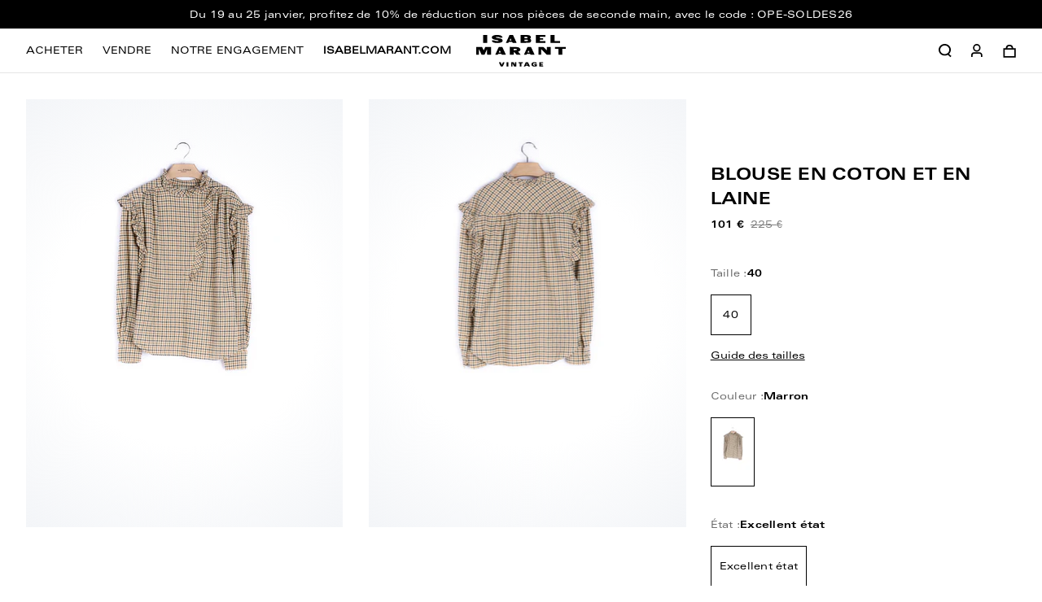

--- FILE ---
content_type: text/html; charset=utf-8
request_url: https://www.isabelmarant-vintage.com/products/chemise-blouse-40-excellent-etat-30
body_size: 48407
content:
<!doctype html>
<html lang="fr">
<head>
    <meta charset="utf-8">
    <meta http-equiv="X-UA-Compatible" content="IE=edge,chrome=1">
<meta name="viewport" content="width=device-width,initial-scale=1,minimum-scale=1.0,maximum-scale=1.0,user-scalable=no">

<!-- Google Tag Manager -->
<script>(function (w, d, s, l, i) {
        w[l] = w[l] || [];
        w[l].push({
            'gtm.start':
                new Date().getTime(), event: 'gtm.js'
        });
        var f = d.getElementsByTagName(s)[0],
            j = d.createElement(s), dl = l != 'dataLayer' ? '&l=' + l : '';
        j.async = true;
        j.src =
            'https://www.googletagmanager.com/gtm.js?id=' + i + dl;
        f.parentNode.insertBefore(j, f);
    })(window, document, 'script', 'dataLayer', 'GTM-KDG48LS');</script>
<!-- End Google Tag Manager -->

<link rel="apple-touch-icon" sizes="180x180" href="//www.isabelmarant-vintage.com/cdn/shop/t/1/assets/apple-touch-icon.png?v=113709842546102419601623336442">
<link rel="icon" type="image/png" sizes="32x32" href="//www.isabelmarant-vintage.com/cdn/shop/t/1/assets/favicon-32x32.png?v=64461556256695049721673871855">
<link rel="icon" type="image/png" sizes="16x16" href="//www.isabelmarant-vintage.com/cdn/shop/t/1/assets/favicon-16x16.png?v=91660954060714887411673871859">
<link rel="manifest" href="//www.isabelmarant-vintage.com/cdn/shop/t/1/assets/site.webmanifest?v=112494975167547429381623336446">
<meta name="msapplication-TileColor" content="#ffffff">
<meta name="theme-color" content="#ffffff">
<meta name="google-site-verification" content="tnsPYcmxilMBlnAxbj2oXWVzpvFuToqBn2oA0fE72-k" />
<meta name="google-site-verification" content="kVMMVkXQS-hgy9TVNeID4S9QwBV13IAOZFoHs26t4aY" />
<link rel="shortcut icon" href="//www.isabelmarant-vintage.com/cdn/shop/t/1/assets/favicon.ico?v=149308577644994533801673871857">


    <link rel="canonical" href="https://www.isabelmarant-vintage.com/products/chemise-blouse-40-excellent-etat-30">








<title>Blouse En Coton Et En Laine</title>

    <meta name="description" content="Isabel Marant Etoile 
 
45% Coton, 41% Laine, 14% Nylon">




    <meta name="robots" content="index, follow">




<style>
    @font-face {
        font-family: "Univers 53 Extended Regular";
        src: url("//www.isabelmarant-vintage.com/cdn/shop/t/1/assets/univers53ExtendedRegular.otf?v=70806095858569716341761121752");
        font-display: swap;
    }

    @font-face {
        font-family: "Univers LT Pro Bold Ext";
        src: url("//www.isabelmarant-vintage.com/cdn/shop/t/1/assets/UniversLTPro-BoldExt.otf?v=6302126364853747111761121795");
        font-display: swap;
    }
    @font-face {
        font-family: 'fontello';
        src: url("//www.isabelmarant-vintage.com/cdn/shop/t/1/assets/fontello.eot?v=6173656889253759081761121743");
        src: url("//www.isabelmarant-vintage.com/cdn/shop/t/1/assets/fontello.eot?v=6173656889253759081761121743") format('embedded-opentype'),
        url("//www.isabelmarant-vintage.com/cdn/shop/t/1/assets/fontello.woff?v=15154741712047641541761121800") format('woff'),
        url("//www.isabelmarant-vintage.com/cdn/shop/t/1/assets/fontello.ttf?v=146078930769186611081761121797") format('truetype'),
        url("//www.isabelmarant-vintage.com/cdn/shop/t/1/assets/fontello.svg?v=1276638115877077491761121810") format('svg');
        font-weight: normal;
        font-style: normal;
    }

</style>

<script>
    // Redirection vers checkout après connexion/inscription
    
    window.localStorage.removeItem('last-checkout');
    window.localStorage.removeItem('last-cart');
    

    window.theme = window.theme || {};
    window.theme = {
        ...window.theme,
        settings: {
            product_card_display_reduction: true,
            product_card_display_original_price: true,
        },
        translations: {
            size: "taille",
            "Etat_Etat neuf": "Etat neuf",
            "Etat_Excellent état": "Excellent état",
            "Etat_Très bon état": "Très bon état",
            'collection_page.filters.cta_apply': "Voir les produits",
            'product_page.section_infos.cta_add': "Ajouter au panier",
            'mini-cart.label_color': "Couleur:",
            'mini-cart.label_size': "Taille:",
            'mini-cart.label_condition': "État:",
            'login_url': "/account/login",
            'collection_page.wishlist.identification_required.text': "Translation missing: fr.collection_page.wishlist.identification_required.text",
            'collection_page.wishlist.identification_required.cta': "Se connecter",
            'collection_page.wishlist.text_item_added': "Article ajouté à votre wishlist",
            'collection_page.wishlist.already_added': "Translation missing: fr.collection_page.wishlist.already_added",
            'collection_page.wishlist.text_item_removed': "Article supprimé de votre wishlist",
            'page_stores.close': "Fermé",
            'member_area.section_orders.details.text_13': "Offerte",
        },
        items: [],
        
        items_handle: [],
        handle: "chemise-blouse-40-excellent-etat-30",
        
        
    }
</script>









<link href="//www.isabelmarant-vintage.com/cdn/shop/t/1/assets/theme.css?v=69931922736012225021761322615" rel="stylesheet" type="text/css" media="all" />

<script src="//www.isabelmarant-vintage.com/cdn/shop/t/1/assets/tracking.js?v=137482570017262917421761121792" type="text/javascript"></script>





    <!-- /snippets/social-meta-tags.liquid -->


<meta property="og:site_name" content="Isabel Marant Vintage">
<meta property="og:url" content="https://www.isabelmarant-vintage.com/products/chemise-blouse-40-excellent-etat-30">
<meta property="og:title" content="Blouse En Coton Et En Laine">
<meta property="og:type" content="product">
<meta property="og:description" content="Isabel Marant Etoile    45% Coton, 41% Laine, 14% Nylon"><meta property="og:image" content="http://www.isabelmarant-vintage.com/cdn/shop/products/cc7f902c2924dbe637f46fe2f139285f.jpg?v=1644924869">
    <meta property="og:image:secure_url" content="https://www.isabelmarant-vintage.com/cdn/shop/products/cc7f902c2924dbe637f46fe2f139285f.jpg?v=1644924869">
    <meta property="og:image:width" content="1333">
    <meta property="og:image:height" content="2000">
    <meta property="og:price:amount" content="101">
    <meta property="og:price:currency" content="EUR">



<meta name="twitter:card" content="summary_large_image">
<meta name="twitter:title" content="Blouse En Coton Et En Laine">
<meta name="twitter:description" content="Isabel Marant Etoile    45% Coton, 41% Laine, 14% Nylon">


    <script>window.performance && window.performance.mark && window.performance.mark('shopify.content_for_header.start');</script><meta name="google-site-verification" content="kVMMVkXQS-hgy9TVNeID4S9QwBV13IAOZFoHs26t4aY">
<meta id="shopify-digital-wallet" name="shopify-digital-wallet" content="/56754045109/digital_wallets/dialog">
<link rel="alternate" hreflang="x-default" href="https://www.isabelmarant-vintage.com/products/chemise-blouse-40-excellent-etat-30">
<link rel="alternate" hreflang="fr" href="https://www.isabelmarant-vintage.com/products/chemise-blouse-40-excellent-etat-30">
<link rel="alternate" hreflang="en" href="https://www.isabelmarant-vintage.com/en/products/chemise-blouse-40-excellent-etat-30">
<link rel="alternate" hreflang="fr-BE" href="https://www.isabelmarant-vintage.com/fr-be/products/chemise-blouse-40-excellent-etat-30">
<link rel="alternate" hreflang="en-BE" href="https://www.isabelmarant-vintage.com/en-be/products/chemise-blouse-40-excellent-etat-30">
<link rel="alternate" hreflang="en-DE" href="https://www.isabelmarant-vintage.com/en-de/products/chemise-blouse-40-excellent-etat-30">
<link rel="alternate" hreflang="fr-DE" href="https://www.isabelmarant-vintage.com/fr-de/products/chemise-blouse-40-excellent-etat-30">
<link rel="alternate" hreflang="en-NL" href="https://www.isabelmarant-vintage.com/en-nl/products/chemise-blouse-40-excellent-etat-30">
<link rel="alternate" hreflang="fr-NL" href="https://www.isabelmarant-vintage.com/fr-nl/products/chemise-blouse-40-excellent-etat-30">
<link rel="alternate" hreflang="en-IT" href="https://www.isabelmarant-vintage.com/en-it/products/chemise-blouse-40-excellent-etat-30">
<link rel="alternate" hreflang="en-ES" href="https://www.isabelmarant-vintage.com/en-es/products/chemise-blouse-40-excellent-etat-30">
<link rel="alternate" hreflang="en-LV" href="https://www.isabelmarant-vintage.com/en-lv/products/chemise-blouse-40-excellent-etat-30">
<link rel="alternate" hreflang="en-LU" href="https://www.isabelmarant-vintage.com/en-lu/products/chemise-blouse-40-excellent-etat-30">
<link rel="alternate" hreflang="fr-MC" href="https://www.isabelmarant-vintage.com/fr-mc/products/chemise-blouse-40-excellent-etat-30">
<link rel="alternate" hreflang="en-MC" href="https://www.isabelmarant-vintage.com/en-mc/products/chemise-blouse-40-excellent-etat-30">
<link rel="alternate" hreflang="en-AT" href="https://www.isabelmarant-vintage.com/en-at/products/chemise-blouse-40-excellent-etat-30">
<link rel="alternate" hreflang="en-PT" href="https://www.isabelmarant-vintage.com/en-pt/products/chemise-blouse-40-excellent-etat-30">
<link rel="alternate" hreflang="en-SI" href="https://www.isabelmarant-vintage.com/en-si/products/chemise-blouse-40-excellent-etat-30">
<link rel="alternate" hreflang="en-EE" href="https://www.isabelmarant-vintage.com/en-ee/products/chemise-blouse-40-excellent-etat-30">
<link rel="alternate" hreflang="en-LT" href="https://www.isabelmarant-vintage.com/en-lt/products/chemise-blouse-40-excellent-etat-30">
<link rel="alternate" hreflang="en-FI" href="https://www.isabelmarant-vintage.com/en-fi/products/chemise-blouse-40-excellent-etat-30">
<link rel="alternate" type="application/json+oembed" href="https://www.isabelmarant-vintage.com/products/chemise-blouse-40-excellent-etat-30.oembed">
<script async="async" src="/checkouts/internal/preloads.js?locale=fr-FR"></script>
<script id="shopify-features" type="application/json">{"accessToken":"b4cd2b5576f8d1200377f49530a136da","betas":["rich-media-storefront-analytics"],"domain":"www.isabelmarant-vintage.com","predictiveSearch":true,"shopId":56754045109,"locale":"fr"}</script>
<script>var Shopify = Shopify || {};
Shopify.shop = "isabel-marant-seconde-vie.myshopify.com";
Shopify.locale = "fr";
Shopify.currency = {"active":"EUR","rate":"1.0"};
Shopify.country = "FR";
Shopify.theme = {"name":"Main","id":122640695477,"schema_name":"Faume","schema_version":"1.0.0","theme_store_id":796,"role":"main"};
Shopify.theme.handle = "null";
Shopify.theme.style = {"id":null,"handle":null};
Shopify.cdnHost = "www.isabelmarant-vintage.com/cdn";
Shopify.routes = Shopify.routes || {};
Shopify.routes.root = "/";</script>
<script type="module">!function(o){(o.Shopify=o.Shopify||{}).modules=!0}(window);</script>
<script>!function(o){function n(){var o=[];function n(){o.push(Array.prototype.slice.apply(arguments))}return n.q=o,n}var t=o.Shopify=o.Shopify||{};t.loadFeatures=n(),t.autoloadFeatures=n()}(window);</script>
<script id="shop-js-analytics" type="application/json">{"pageType":"product"}</script>
<script defer="defer" async type="module" src="//www.isabelmarant-vintage.com/cdn/shopifycloud/shop-js/modules/v2/client.init-shop-cart-sync_BcDpqI9l.fr.esm.js"></script>
<script defer="defer" async type="module" src="//www.isabelmarant-vintage.com/cdn/shopifycloud/shop-js/modules/v2/chunk.common_a1Rf5Dlz.esm.js"></script>
<script defer="defer" async type="module" src="//www.isabelmarant-vintage.com/cdn/shopifycloud/shop-js/modules/v2/chunk.modal_Djra7sW9.esm.js"></script>
<script type="module">
  await import("//www.isabelmarant-vintage.com/cdn/shopifycloud/shop-js/modules/v2/client.init-shop-cart-sync_BcDpqI9l.fr.esm.js");
await import("//www.isabelmarant-vintage.com/cdn/shopifycloud/shop-js/modules/v2/chunk.common_a1Rf5Dlz.esm.js");
await import("//www.isabelmarant-vintage.com/cdn/shopifycloud/shop-js/modules/v2/chunk.modal_Djra7sW9.esm.js");

  window.Shopify.SignInWithShop?.initShopCartSync?.({"fedCMEnabled":true,"windoidEnabled":true});

</script>
<script>(function() {
  var isLoaded = false;
  function asyncLoad() {
    if (isLoaded) return;
    isLoaded = true;
    var urls = ["https:\/\/d1564fddzjmdj5.cloudfront.net\/initializercolissimo.js?app_name=happycolissimo\u0026cloud=d1564fddzjmdj5.cloudfront.net\u0026shop=isabel-marant-seconde-vie.myshopify.com","https:\/\/d1564fddzjmdj5.cloudfront.net\/initializercolissimo.js?app_name=happycolissimo\u0026cloud=d1564fddzjmdj5.cloudfront.net\u0026shop=isabel-marant-seconde-vie.myshopify.com","https:\/\/d1564fddzjmdj5.cloudfront.net\/initializercolissimo.js?app_name=happycolissimo\u0026cloud=d1564fddzjmdj5.cloudfront.net\u0026shop=isabel-marant-seconde-vie.myshopify.com","https:\/\/static.klaviyo.com\/onsite\/js\/Y25BvU\/klaviyo.js?company_id=Y25BvU\u0026shop=isabel-marant-seconde-vie.myshopify.com"];
    for (var i = 0; i < urls.length; i++) {
      var s = document.createElement('script');
      s.type = 'text/javascript';
      s.async = true;
      s.src = urls[i];
      var x = document.getElementsByTagName('script')[0];
      x.parentNode.insertBefore(s, x);
    }
  };
  if(window.attachEvent) {
    window.attachEvent('onload', asyncLoad);
  } else {
    window.addEventListener('load', asyncLoad, false);
  }
})();</script>
<script id="__st">var __st={"a":56754045109,"offset":3600,"reqid":"4aed6df5-2bdb-4b2c-8781-6a58c7618040-1769335281","pageurl":"www.isabelmarant-vintage.com\/products\/chemise-blouse-40-excellent-etat-30","u":"e7963ae69d5c","p":"product","rtyp":"product","rid":7009688846517};</script>
<script>window.ShopifyPaypalV4VisibilityTracking = true;</script>
<script id="captcha-bootstrap">!function(){'use strict';const t='contact',e='account',n='new_comment',o=[[t,t],['blogs',n],['comments',n],[t,'customer']],c=[[e,'customer_login'],[e,'guest_login'],[e,'recover_customer_password'],[e,'create_customer']],r=t=>t.map((([t,e])=>`form[action*='/${t}']:not([data-nocaptcha='true']) input[name='form_type'][value='${e}']`)).join(','),a=t=>()=>t?[...document.querySelectorAll(t)].map((t=>t.form)):[];function s(){const t=[...o],e=r(t);return a(e)}const i='password',u='form_key',d=['recaptcha-v3-token','g-recaptcha-response','h-captcha-response',i],f=()=>{try{return window.sessionStorage}catch{return}},m='__shopify_v',_=t=>t.elements[u];function p(t,e,n=!1){try{const o=window.sessionStorage,c=JSON.parse(o.getItem(e)),{data:r}=function(t){const{data:e,action:n}=t;return t[m]||n?{data:e,action:n}:{data:t,action:n}}(c);for(const[e,n]of Object.entries(r))t.elements[e]&&(t.elements[e].value=n);n&&o.removeItem(e)}catch(o){console.error('form repopulation failed',{error:o})}}const l='form_type',E='cptcha';function T(t){t.dataset[E]=!0}const w=window,h=w.document,L='Shopify',v='ce_forms',y='captcha';let A=!1;((t,e)=>{const n=(g='f06e6c50-85a8-45c8-87d0-21a2b65856fe',I='https://cdn.shopify.com/shopifycloud/storefront-forms-hcaptcha/ce_storefront_forms_captcha_hcaptcha.v1.5.2.iife.js',D={infoText:'Protégé par hCaptcha',privacyText:'Confidentialité',termsText:'Conditions'},(t,e,n)=>{const o=w[L][v],c=o.bindForm;if(c)return c(t,g,e,D).then(n);var r;o.q.push([[t,g,e,D],n]),r=I,A||(h.body.append(Object.assign(h.createElement('script'),{id:'captcha-provider',async:!0,src:r})),A=!0)});var g,I,D;w[L]=w[L]||{},w[L][v]=w[L][v]||{},w[L][v].q=[],w[L][y]=w[L][y]||{},w[L][y].protect=function(t,e){n(t,void 0,e),T(t)},Object.freeze(w[L][y]),function(t,e,n,w,h,L){const[v,y,A,g]=function(t,e,n){const i=e?o:[],u=t?c:[],d=[...i,...u],f=r(d),m=r(i),_=r(d.filter((([t,e])=>n.includes(e))));return[a(f),a(m),a(_),s()]}(w,h,L),I=t=>{const e=t.target;return e instanceof HTMLFormElement?e:e&&e.form},D=t=>v().includes(t);t.addEventListener('submit',(t=>{const e=I(t);if(!e)return;const n=D(e)&&!e.dataset.hcaptchaBound&&!e.dataset.recaptchaBound,o=_(e),c=g().includes(e)&&(!o||!o.value);(n||c)&&t.preventDefault(),c&&!n&&(function(t){try{if(!f())return;!function(t){const e=f();if(!e)return;const n=_(t);if(!n)return;const o=n.value;o&&e.removeItem(o)}(t);const e=Array.from(Array(32),(()=>Math.random().toString(36)[2])).join('');!function(t,e){_(t)||t.append(Object.assign(document.createElement('input'),{type:'hidden',name:u})),t.elements[u].value=e}(t,e),function(t,e){const n=f();if(!n)return;const o=[...t.querySelectorAll(`input[type='${i}']`)].map((({name:t})=>t)),c=[...d,...o],r={};for(const[a,s]of new FormData(t).entries())c.includes(a)||(r[a]=s);n.setItem(e,JSON.stringify({[m]:1,action:t.action,data:r}))}(t,e)}catch(e){console.error('failed to persist form',e)}}(e),e.submit())}));const S=(t,e)=>{t&&!t.dataset[E]&&(n(t,e.some((e=>e===t))),T(t))};for(const o of['focusin','change'])t.addEventListener(o,(t=>{const e=I(t);D(e)&&S(e,y())}));const B=e.get('form_key'),M=e.get(l),P=B&&M;t.addEventListener('DOMContentLoaded',(()=>{const t=y();if(P)for(const e of t)e.elements[l].value===M&&p(e,B);[...new Set([...A(),...v().filter((t=>'true'===t.dataset.shopifyCaptcha))])].forEach((e=>S(e,t)))}))}(h,new URLSearchParams(w.location.search),n,t,e,['guest_login'])})(!0,!1)}();</script>
<script integrity="sha256-4kQ18oKyAcykRKYeNunJcIwy7WH5gtpwJnB7kiuLZ1E=" data-source-attribution="shopify.loadfeatures" defer="defer" src="//www.isabelmarant-vintage.com/cdn/shopifycloud/storefront/assets/storefront/load_feature-a0a9edcb.js" crossorigin="anonymous"></script>
<script data-source-attribution="shopify.dynamic_checkout.dynamic.init">var Shopify=Shopify||{};Shopify.PaymentButton=Shopify.PaymentButton||{isStorefrontPortableWallets:!0,init:function(){window.Shopify.PaymentButton.init=function(){};var t=document.createElement("script");t.src="https://www.isabelmarant-vintage.com/cdn/shopifycloud/portable-wallets/latest/portable-wallets.fr.js",t.type="module",document.head.appendChild(t)}};
</script>
<script data-source-attribution="shopify.dynamic_checkout.buyer_consent">
  function portableWalletsHideBuyerConsent(e){var t=document.getElementById("shopify-buyer-consent"),n=document.getElementById("shopify-subscription-policy-button");t&&n&&(t.classList.add("hidden"),t.setAttribute("aria-hidden","true"),n.removeEventListener("click",e))}function portableWalletsShowBuyerConsent(e){var t=document.getElementById("shopify-buyer-consent"),n=document.getElementById("shopify-subscription-policy-button");t&&n&&(t.classList.remove("hidden"),t.removeAttribute("aria-hidden"),n.addEventListener("click",e))}window.Shopify?.PaymentButton&&(window.Shopify.PaymentButton.hideBuyerConsent=portableWalletsHideBuyerConsent,window.Shopify.PaymentButton.showBuyerConsent=portableWalletsShowBuyerConsent);
</script>
<script data-source-attribution="shopify.dynamic_checkout.cart.bootstrap">document.addEventListener("DOMContentLoaded",(function(){function t(){return document.querySelector("shopify-accelerated-checkout-cart, shopify-accelerated-checkout")}if(t())Shopify.PaymentButton.init();else{new MutationObserver((function(e,n){t()&&(Shopify.PaymentButton.init(),n.disconnect())})).observe(document.body,{childList:!0,subtree:!0})}}));
</script>
<link id="shopify-accelerated-checkout-styles" rel="stylesheet" media="screen" href="https://www.isabelmarant-vintage.com/cdn/shopifycloud/portable-wallets/latest/accelerated-checkout-backwards-compat.css" crossorigin="anonymous">
<style id="shopify-accelerated-checkout-cart">
        #shopify-buyer-consent {
  margin-top: 1em;
  display: inline-block;
  width: 100%;
}

#shopify-buyer-consent.hidden {
  display: none;
}

#shopify-subscription-policy-button {
  background: none;
  border: none;
  padding: 0;
  text-decoration: underline;
  font-size: inherit;
  cursor: pointer;
}

#shopify-subscription-policy-button::before {
  box-shadow: none;
}

      </style>

<script>window.performance && window.performance.mark && window.performance.mark('shopify.content_for_header.end');</script>
    <meta name="google-site-verification" content="1PGhFaHbw0PmgTWYWdw7D_KI_fXSweZVhubLMyxidiY" />
<!-- BEGIN app block: shopify://apps/transcy/blocks/switcher_embed_block/bce4f1c0-c18c-43b0-b0b2-a1aefaa44573 --><!-- BEGIN app snippet: fa_translate_core --><script>
    (function () {
        console.log("transcy ignore convert TC value",typeof transcy_ignoreConvertPrice != "undefined");
        
        function addMoneyTag(mutations, observer) {
            let currencyCookie = getCookieCore("transcy_currency");
            
            let shopifyCurrencyRegex = buildXPathQuery(
                window.ShopifyTC.shopifyCurrency.price_currency
            );
            let currencyRegex = buildCurrencyRegex(window.ShopifyTC.shopifyCurrency.price_currency)
            let tempTranscy = document.evaluate(shopifyCurrencyRegex, document, null, XPathResult.ORDERED_NODE_SNAPSHOT_TYPE, null);
            for (let iTranscy = 0; iTranscy < tempTranscy.snapshotLength; iTranscy++) {
                let elTranscy = tempTranscy.snapshotItem(iTranscy);
                if (elTranscy.innerHTML &&
                !elTranscy.classList.contains('transcy-money') && (typeof transcy_ignoreConvertPrice == "undefined" ||
                !transcy_ignoreConvertPrice?.some(className => elTranscy.classList?.contains(className))) && elTranscy?.childNodes?.length == 1) {
                    if (!window.ShopifyTC?.shopifyCurrency?.price_currency || currencyCookie == window.ShopifyTC?.currency?.active || !currencyCookie) {
                        addClassIfNotExists(elTranscy, 'notranslate');
                        continue;
                    }

                    elTranscy.classList.add('transcy-money');
                    let innerHTML = replaceMatches(elTranscy?.textContent, currencyRegex);
                    elTranscy.innerHTML = innerHTML;
                    if (!innerHTML.includes("tc-money")) {
                        addClassIfNotExists(elTranscy, 'notranslate');
                    }
                } 
                if (elTranscy.classList.contains('transcy-money') && !elTranscy?.innerHTML?.includes("tc-money")) {
                    addClassIfNotExists(elTranscy, 'notranslate');
                }
            }
        }
    
        function logChangesTranscy(mutations, observer) {
            const xpathQuery = `
                //*[text()[contains(.,"•tc")]] |
                //*[text()[contains(.,"tc")]] |
                //*[text()[contains(.,"transcy")]] |
                //textarea[@placeholder[contains(.,"transcy")]] |
                //textarea[@placeholder[contains(.,"tc")]] |
                //select[@placeholder[contains(.,"transcy")]] |
                //select[@placeholder[contains(.,"tc")]] |
                //input[@placeholder[contains(.,"tc")]] |
                //input[@value[contains(.,"tc")]] |
                //input[@value[contains(.,"transcy")]] |
                //*[text()[contains(.,"TC")]] |
                //textarea[@placeholder[contains(.,"TC")]] |
                //select[@placeholder[contains(.,"TC")]] |
                //input[@placeholder[contains(.,"TC")]] |
                //input[@value[contains(.,"TC")]]
            `;
            let tempTranscy = document.evaluate(xpathQuery, document, null, XPathResult.ORDERED_NODE_SNAPSHOT_TYPE, null);
            for (let iTranscy = 0; iTranscy < tempTranscy.snapshotLength; iTranscy++) {
                let elTranscy = tempTranscy.snapshotItem(iTranscy);
                let innerHtmlTranscy = elTranscy?.innerHTML ? elTranscy.innerHTML : "";
                if (innerHtmlTranscy && !["SCRIPT", "LINK", "STYLE"].includes(elTranscy.nodeName)) {
                    const textToReplace = [
                        '&lt;•tc&gt;', '&lt;/•tc&gt;', '&lt;tc&gt;', '&lt;/tc&gt;',
                        '&lt;transcy&gt;', '&lt;/transcy&gt;', '&amp;lt;tc&amp;gt;',
                        '&amp;lt;/tc&amp;gt;', '&lt;TRANSCY&gt;', '&lt;/TRANSCY&gt;',
                        '&lt;TC&gt;', '&lt;/TC&gt;'
                    ];
                    let containsTag = textToReplace.some(tag => innerHtmlTranscy.includes(tag));
                    if (containsTag) {
                        textToReplace.forEach(tag => {
                            innerHtmlTranscy = innerHtmlTranscy.replaceAll(tag, '');
                        });
                        elTranscy.innerHTML = innerHtmlTranscy;
                        elTranscy.setAttribute('translate', 'no');
                    }
    
                    const tagsToReplace = ['<•tc>', '</•tc>', '<tc>', '</tc>', '<transcy>', '</transcy>', '<TC>', '</TC>', '<TRANSCY>', '</TRANSCY>'];
                    if (tagsToReplace.some(tag => innerHtmlTranscy.includes(tag))) {
                        innerHtmlTranscy = innerHtmlTranscy.replace(/<(|\/)transcy>|<(|\/)tc>|<(|\/)•tc>/gi, "");
                        elTranscy.innerHTML = innerHtmlTranscy;
                        elTranscy.setAttribute('translate', 'no');
                    }
                }
                if (["INPUT"].includes(elTranscy.nodeName)) {
                    let valueInputTranscy = elTranscy.value.replaceAll("&lt;tc&gt;", "").replaceAll("&lt;/tc&gt;", "").replace(/<(|\/)transcy>|<(|\/)tc>/gi, "");
                    elTranscy.value = valueInputTranscy
                }
    
                if (["INPUT", "SELECT", "TEXTAREA"].includes(elTranscy.nodeName)) {
                    elTranscy.placeholder = elTranscy.placeholder.replaceAll("&lt;tc&gt;", "").replaceAll("&lt;/tc&gt;", "").replace(/<(|\/)transcy>|<(|\/)tc>/gi, "");
                }
            }
            addMoneyTag(mutations, observer)
        }
        const observerOptionsTranscy = {
            subtree: true,
            childList: true
        };
        const observerTranscy = new MutationObserver(logChangesTranscy);
        observerTranscy.observe(document.documentElement, observerOptionsTranscy);
    })();

    const addClassIfNotExists = (element, className) => {
        if (!element.classList.contains(className)) {
            element.classList.add(className);
        }
    };
    
    const replaceMatches = (content, currencyRegex) => {
        let arrCurrencies = content.match(currencyRegex);
    
        if (arrCurrencies?.length && content === arrCurrencies[0]) {
            return content;
        }
        return (
            arrCurrencies?.reduce((string, oldVal, index) => {
                const hasSpaceBefore = string.match(new RegExp(`\\s${oldVal}`));
                const hasSpaceAfter = string.match(new RegExp(`${oldVal}\\s`));
                let eleCurrencyConvert = `<tc-money translate="no">${arrCurrencies[index]}</tc-money>`;
                if (hasSpaceBefore) eleCurrencyConvert = ` ${eleCurrencyConvert}`;
                if (hasSpaceAfter) eleCurrencyConvert = `${eleCurrencyConvert} `;
                if (string.includes("tc-money")) {
                    return string;
                }
                return string?.replaceAll(oldVal, eleCurrencyConvert);
            }, content) || content
        );
        return result;
    };
    
    const unwrapCurrencySpan = (text) => {
        return text.replace(/<span[^>]*>(.*?)<\/span>/gi, "$1");
    };

    const getSymbolsAndCodes = (text)=>{
        let numberPattern = "\\d+(?:[.,]\\d+)*(?:[.,]\\d+)?(?:\\s?\\d+)?"; // Chỉ tối đa 1 khoảng trắng
        let textWithoutCurrencySpan = unwrapCurrencySpan(text);
        let symbolsAndCodes = textWithoutCurrencySpan
            .trim()
            .replace(new RegExp(numberPattern, "g"), "")
            .split(/\s+/) // Loại bỏ khoảng trắng dư thừa
            .filter((el) => el);

        if (!Array.isArray(symbolsAndCodes) || symbolsAndCodes.length === 0) {
            throw new Error("symbolsAndCodes must be a non-empty array.");
        }

        return symbolsAndCodes;
    }
    
    const buildCurrencyRegex = (text) => {
       let symbolsAndCodes = getSymbolsAndCodes(text)
       let patterns = createCurrencyRegex(symbolsAndCodes)

       return new RegExp(`(${patterns.join("|")})`, "g");
    };

    const createCurrencyRegex = (symbolsAndCodes)=>{
        const escape = (str) => str.replace(/[-/\\^$*+?.()|[\]{}]/g, "\\$&");
        const [s1, s2] = [escape(symbolsAndCodes[0]), escape(symbolsAndCodes[1] || "")];
        const space = "\\s?";
        const numberPattern = "\\d+(?:[.,]\\d+)*(?:[.,]\\d+)?(?:\\s?\\d+)?"; 
        const patterns = [];
        if (s1 && s2) {
            patterns.push(
                `${s1}${space}${numberPattern}${space}${s2}`,
                `${s2}${space}${numberPattern}${space}${s1}`,
                `${s2}${space}${s1}${space}${numberPattern}`,
                `${s1}${space}${s2}${space}${numberPattern}`
            );
        }
        if (s1) {
            patterns.push(`${s1}${space}${numberPattern}`);
            patterns.push(`${numberPattern}${space}${s1}`);
        }

        if (s2) {
            patterns.push(`${s2}${space}${numberPattern}`);
            patterns.push(`${numberPattern}${space}${s2}`);
        }
        return patterns;
    }
    
    const getCookieCore = function (name) {
        var nameEQ = name + "=";
        var ca = document.cookie.split(';');
        for (var i = 0; i < ca.length; i++) {
            var c = ca[i];
            while (c.charAt(0) == ' ') c = c.substring(1, c.length);
            if (c.indexOf(nameEQ) == 0) return c.substring(nameEQ.length, c.length);
        }
        return null;
    };
    
    const buildXPathQuery = (text) => {
        let numberPattern = "\\d+(?:[.,]\\d+)*"; // Bỏ `matches()`
        let symbolAndCodes = text.replace(/<span[^>]*>(.*?)<\/span>/gi, "$1")
            .trim()
            .replace(new RegExp(numberPattern, "g"), "")
            .split(" ")
            ?.filter((el) => el);
    
        if (!symbolAndCodes || !Array.isArray(symbolAndCodes) || symbolAndCodes.length === 0) {
            throw new Error("symbolAndCodes must be a non-empty array.");
        }
    
        // Escape ký tự đặc biệt trong XPath
        const escapeXPath = (str) => str.replace(/(["'])/g, "\\$1");
    
        // Danh sách thẻ HTML cần tìm
        const allowedTags = ["div", "span", "p", "strong", "b", "h1", "h2", "h3", "h4", "h5", "h6", "td", "li", "font", "dd", 'a', 'font', 's'];
    
        // Tạo điều kiện contains() cho từng symbol hoặc code
        const conditions = symbolAndCodes
            .map((symbol) =>
                `(contains(text(), "${escapeXPath(symbol)}") and (contains(text(), "0") or contains(text(), "1") or contains(text(), "2") or contains(text(), "3") or contains(text(), "4") or contains(text(), "5") or contains(text(), "6") or contains(text(), "7") or contains(text(), "8") or contains(text(), "9")) )`
            )
            .join(" or ");
    
        // Tạo XPath Query (Chỉ tìm trong các thẻ HTML, không tìm trong input)
        const xpathQuery = allowedTags
            .map((tag) => `//${tag}[${conditions}]`)
            .join(" | ");
    
        return xpathQuery;
    };
    
    window.ShopifyTC = {};
    ShopifyTC.shop = "www.isabelmarant-vintage.com";
    ShopifyTC.locale = "fr";
    ShopifyTC.currency = {"active":"EUR", "rate":""};
    ShopifyTC.country = "FR";
    ShopifyTC.designMode = false;
    ShopifyTC.theme = {};
    ShopifyTC.cdnHost = "";
    ShopifyTC.routes = {};
    ShopifyTC.routes.root = "/";
    ShopifyTC.store_id = 56754045109;
    ShopifyTC.page_type = "product";
    ShopifyTC.resource_id = "";
    ShopifyTC.resource_description = "";
    ShopifyTC.market_id = 44499192;
    switch (ShopifyTC.page_type) {
        case "product":
            ShopifyTC.resource_id = 7009688846517;
            ShopifyTC.resource_description = "\u003cp data-mce-fragment=\"1\"\u003eIsabel Marant Etoile\u003cspan class=\"Apple-converted-space\" data-mce-fragment=\"1\"\u003e \u003c\/span\u003e\u003c\/p\u003e\n\u003cp\u003e \u003c\/p\u003e\n\u003cp\u003e45% Coton, 41% Laine, 14% Nylon\u003c\/p\u003e"
            break;
        case "article":
            ShopifyTC.resource_id = null;
            ShopifyTC.resource_description = null
            break;
        case "blog":
            ShopifyTC.resource_id = null;
            break;
        case "collection":
            ShopifyTC.resource_id = null;
            ShopifyTC.resource_description = null
            break;
        case "policy":
            ShopifyTC.resource_id = null;
            ShopifyTC.resource_description = null
            break;
        case "page":
            ShopifyTC.resource_id = null;
            ShopifyTC.resource_description = null
            break;
        default:
            break;
    }

    window.ShopifyTC.shopifyCurrency={
        "price": `0`,
        "price_currency": `0 € EUR`,
        "currency": `EUR`
    }


    if(typeof(transcy_appEmbed) == 'undefined'){
        transcy_switcherVersion = "1762253780";
        transcy_productMediaVersion = "";
        transcy_collectionMediaVersion = "";
        transcy_otherMediaVersion = "";
        transcy_productId = "7009688846517";
        transcy_shopName = "Isabel Marant Vintage";
        transcy_currenciesPaymentPublish = [];
        transcy_curencyDefault = "EUR";transcy_currenciesPaymentPublish.push("EUR");
        transcy_shopifyLocales = [{"shop_locale":{"locale":"fr","enabled":true,"primary":true,"published":true}},{"shop_locale":{"locale":"en","enabled":true,"primary":false,"published":true}}];
        transcy_moneyFormat = "{{amount_no_decimals_with_comma_separator}} €";

        function domLoadedTranscy () {
            let cdnScriptTC = typeof(transcy_cdn) != 'undefined' ? (transcy_cdn+'/transcy.js') : "https://cdn.shopify.com/extensions/019bbfa6-be8b-7e64-b8d4-927a6591272a/transcy-294/assets/transcy.js";
            let cdnLinkTC = typeof(transcy_cdn) != 'undefined' ? (transcy_cdn+'/transcy.css') :  "https://cdn.shopify.com/extensions/019bbfa6-be8b-7e64-b8d4-927a6591272a/transcy-294/assets/transcy.css";
            let scriptTC = document.createElement('script');
            scriptTC.type = 'text/javascript';
            scriptTC.defer = true;
            scriptTC.src = cdnScriptTC;
            scriptTC.id = "transcy-script";
            document.head.appendChild(scriptTC);

            let linkTC = document.createElement('link');
            linkTC.rel = 'stylesheet'; 
            linkTC.type = 'text/css';
            linkTC.href = cdnLinkTC;
            linkTC.id = "transcy-style";
            document.head.appendChild(linkTC); 
        }


        if (document.readyState === 'interactive' || document.readyState === 'complete') {
            domLoadedTranscy();
        } else {
            document.addEventListener("DOMContentLoaded", function () {
                domLoadedTranscy();
            });
        }
    }
</script>
<!-- END app snippet -->


<!-- END app block --><link href="https://monorail-edge.shopifysvc.com" rel="dns-prefetch">
<script>(function(){if ("sendBeacon" in navigator && "performance" in window) {try {var session_token_from_headers = performance.getEntriesByType('navigation')[0].serverTiming.find(x => x.name == '_s').description;} catch {var session_token_from_headers = undefined;}var session_cookie_matches = document.cookie.match(/_shopify_s=([^;]*)/);var session_token_from_cookie = session_cookie_matches && session_cookie_matches.length === 2 ? session_cookie_matches[1] : "";var session_token = session_token_from_headers || session_token_from_cookie || "";function handle_abandonment_event(e) {var entries = performance.getEntries().filter(function(entry) {return /monorail-edge.shopifysvc.com/.test(entry.name);});if (!window.abandonment_tracked && entries.length === 0) {window.abandonment_tracked = true;var currentMs = Date.now();var navigation_start = performance.timing.navigationStart;var payload = {shop_id: 56754045109,url: window.location.href,navigation_start,duration: currentMs - navigation_start,session_token,page_type: "product"};window.navigator.sendBeacon("https://monorail-edge.shopifysvc.com/v1/produce", JSON.stringify({schema_id: "online_store_buyer_site_abandonment/1.1",payload: payload,metadata: {event_created_at_ms: currentMs,event_sent_at_ms: currentMs}}));}}window.addEventListener('pagehide', handle_abandonment_event);}}());</script>
<script id="web-pixels-manager-setup">(function e(e,d,r,n,o){if(void 0===o&&(o={}),!Boolean(null===(a=null===(i=window.Shopify)||void 0===i?void 0:i.analytics)||void 0===a?void 0:a.replayQueue)){var i,a;window.Shopify=window.Shopify||{};var t=window.Shopify;t.analytics=t.analytics||{};var s=t.analytics;s.replayQueue=[],s.publish=function(e,d,r){return s.replayQueue.push([e,d,r]),!0};try{self.performance.mark("wpm:start")}catch(e){}var l=function(){var e={modern:/Edge?\/(1{2}[4-9]|1[2-9]\d|[2-9]\d{2}|\d{4,})\.\d+(\.\d+|)|Firefox\/(1{2}[4-9]|1[2-9]\d|[2-9]\d{2}|\d{4,})\.\d+(\.\d+|)|Chrom(ium|e)\/(9{2}|\d{3,})\.\d+(\.\d+|)|(Maci|X1{2}).+ Version\/(15\.\d+|(1[6-9]|[2-9]\d|\d{3,})\.\d+)([,.]\d+|)( \(\w+\)|)( Mobile\/\w+|) Safari\/|Chrome.+OPR\/(9{2}|\d{3,})\.\d+\.\d+|(CPU[ +]OS|iPhone[ +]OS|CPU[ +]iPhone|CPU IPhone OS|CPU iPad OS)[ +]+(15[._]\d+|(1[6-9]|[2-9]\d|\d{3,})[._]\d+)([._]\d+|)|Android:?[ /-](13[3-9]|1[4-9]\d|[2-9]\d{2}|\d{4,})(\.\d+|)(\.\d+|)|Android.+Firefox\/(13[5-9]|1[4-9]\d|[2-9]\d{2}|\d{4,})\.\d+(\.\d+|)|Android.+Chrom(ium|e)\/(13[3-9]|1[4-9]\d|[2-9]\d{2}|\d{4,})\.\d+(\.\d+|)|SamsungBrowser\/([2-9]\d|\d{3,})\.\d+/,legacy:/Edge?\/(1[6-9]|[2-9]\d|\d{3,})\.\d+(\.\d+|)|Firefox\/(5[4-9]|[6-9]\d|\d{3,})\.\d+(\.\d+|)|Chrom(ium|e)\/(5[1-9]|[6-9]\d|\d{3,})\.\d+(\.\d+|)([\d.]+$|.*Safari\/(?![\d.]+ Edge\/[\d.]+$))|(Maci|X1{2}).+ Version\/(10\.\d+|(1[1-9]|[2-9]\d|\d{3,})\.\d+)([,.]\d+|)( \(\w+\)|)( Mobile\/\w+|) Safari\/|Chrome.+OPR\/(3[89]|[4-9]\d|\d{3,})\.\d+\.\d+|(CPU[ +]OS|iPhone[ +]OS|CPU[ +]iPhone|CPU IPhone OS|CPU iPad OS)[ +]+(10[._]\d+|(1[1-9]|[2-9]\d|\d{3,})[._]\d+)([._]\d+|)|Android:?[ /-](13[3-9]|1[4-9]\d|[2-9]\d{2}|\d{4,})(\.\d+|)(\.\d+|)|Mobile Safari.+OPR\/([89]\d|\d{3,})\.\d+\.\d+|Android.+Firefox\/(13[5-9]|1[4-9]\d|[2-9]\d{2}|\d{4,})\.\d+(\.\d+|)|Android.+Chrom(ium|e)\/(13[3-9]|1[4-9]\d|[2-9]\d{2}|\d{4,})\.\d+(\.\d+|)|Android.+(UC? ?Browser|UCWEB|U3)[ /]?(15\.([5-9]|\d{2,})|(1[6-9]|[2-9]\d|\d{3,})\.\d+)\.\d+|SamsungBrowser\/(5\.\d+|([6-9]|\d{2,})\.\d+)|Android.+MQ{2}Browser\/(14(\.(9|\d{2,})|)|(1[5-9]|[2-9]\d|\d{3,})(\.\d+|))(\.\d+|)|K[Aa][Ii]OS\/(3\.\d+|([4-9]|\d{2,})\.\d+)(\.\d+|)/},d=e.modern,r=e.legacy,n=navigator.userAgent;return n.match(d)?"modern":n.match(r)?"legacy":"unknown"}(),u="modern"===l?"modern":"legacy",c=(null!=n?n:{modern:"",legacy:""})[u],f=function(e){return[e.baseUrl,"/wpm","/b",e.hashVersion,"modern"===e.buildTarget?"m":"l",".js"].join("")}({baseUrl:d,hashVersion:r,buildTarget:u}),m=function(e){var d=e.version,r=e.bundleTarget,n=e.surface,o=e.pageUrl,i=e.monorailEndpoint;return{emit:function(e){var a=e.status,t=e.errorMsg,s=(new Date).getTime(),l=JSON.stringify({metadata:{event_sent_at_ms:s},events:[{schema_id:"web_pixels_manager_load/3.1",payload:{version:d,bundle_target:r,page_url:o,status:a,surface:n,error_msg:t},metadata:{event_created_at_ms:s}}]});if(!i)return console&&console.warn&&console.warn("[Web Pixels Manager] No Monorail endpoint provided, skipping logging."),!1;try{return self.navigator.sendBeacon.bind(self.navigator)(i,l)}catch(e){}var u=new XMLHttpRequest;try{return u.open("POST",i,!0),u.setRequestHeader("Content-Type","text/plain"),u.send(l),!0}catch(e){return console&&console.warn&&console.warn("[Web Pixels Manager] Got an unhandled error while logging to Monorail."),!1}}}}({version:r,bundleTarget:l,surface:e.surface,pageUrl:self.location.href,monorailEndpoint:e.monorailEndpoint});try{o.browserTarget=l,function(e){var d=e.src,r=e.async,n=void 0===r||r,o=e.onload,i=e.onerror,a=e.sri,t=e.scriptDataAttributes,s=void 0===t?{}:t,l=document.createElement("script"),u=document.querySelector("head"),c=document.querySelector("body");if(l.async=n,l.src=d,a&&(l.integrity=a,l.crossOrigin="anonymous"),s)for(var f in s)if(Object.prototype.hasOwnProperty.call(s,f))try{l.dataset[f]=s[f]}catch(e){}if(o&&l.addEventListener("load",o),i&&l.addEventListener("error",i),u)u.appendChild(l);else{if(!c)throw new Error("Did not find a head or body element to append the script");c.appendChild(l)}}({src:f,async:!0,onload:function(){if(!function(){var e,d;return Boolean(null===(d=null===(e=window.Shopify)||void 0===e?void 0:e.analytics)||void 0===d?void 0:d.initialized)}()){var d=window.webPixelsManager.init(e)||void 0;if(d){var r=window.Shopify.analytics;r.replayQueue.forEach((function(e){var r=e[0],n=e[1],o=e[2];d.publishCustomEvent(r,n,o)})),r.replayQueue=[],r.publish=d.publishCustomEvent,r.visitor=d.visitor,r.initialized=!0}}},onerror:function(){return m.emit({status:"failed",errorMsg:"".concat(f," has failed to load")})},sri:function(e){var d=/^sha384-[A-Za-z0-9+/=]+$/;return"string"==typeof e&&d.test(e)}(c)?c:"",scriptDataAttributes:o}),m.emit({status:"loading"})}catch(e){m.emit({status:"failed",errorMsg:(null==e?void 0:e.message)||"Unknown error"})}}})({shopId: 56754045109,storefrontBaseUrl: "https://www.isabelmarant-vintage.com",extensionsBaseUrl: "https://extensions.shopifycdn.com/cdn/shopifycloud/web-pixels-manager",monorailEndpoint: "https://monorail-edge.shopifysvc.com/unstable/produce_batch",surface: "storefront-renderer",enabledBetaFlags: ["2dca8a86"],webPixelsConfigList: [{"id":"2000093512","configuration":"{\"config\":\"{\\\"google_tag_ids\\\":[\\\"GT-M6PFKP7S\\\",\\\"G-5NY923DCJZ\\\"],\\\"target_country\\\":\\\"ZZ\\\",\\\"gtag_events\\\":[{\\\"type\\\":\\\"begin_checkout\\\",\\\"action_label\\\":\\\"G-5NY923DCJZ\\\"},{\\\"type\\\":\\\"search\\\",\\\"action_label\\\":\\\"G-5NY923DCJZ\\\"},{\\\"type\\\":\\\"view_item\\\",\\\"action_label\\\":[\\\"MC-GBCH6G6B98\\\",\\\"G-5NY923DCJZ\\\"]},{\\\"type\\\":\\\"purchase\\\",\\\"action_label\\\":[\\\"MC-GBCH6G6B98\\\",\\\"G-5NY923DCJZ\\\"]},{\\\"type\\\":\\\"page_view\\\",\\\"action_label\\\":[\\\"MC-GBCH6G6B98\\\",\\\"G-5NY923DCJZ\\\"]},{\\\"type\\\":\\\"add_payment_info\\\",\\\"action_label\\\":\\\"G-5NY923DCJZ\\\"},{\\\"type\\\":\\\"add_to_cart\\\",\\\"action_label\\\":\\\"G-5NY923DCJZ\\\"}],\\\"enable_monitoring_mode\\\":false}\"}","eventPayloadVersion":"v1","runtimeContext":"OPEN","scriptVersion":"b2a88bafab3e21179ed38636efcd8a93","type":"APP","apiClientId":1780363,"privacyPurposes":[],"dataSharingAdjustments":{"protectedCustomerApprovalScopes":["read_customer_address","read_customer_email","read_customer_name","read_customer_personal_data","read_customer_phone"]}},{"id":"298746184","configuration":"{\"pixel_id\":\"151919260306327\",\"pixel_type\":\"facebook_pixel\",\"metaapp_system_user_token\":\"-\"}","eventPayloadVersion":"v1","runtimeContext":"OPEN","scriptVersion":"ca16bc87fe92b6042fbaa3acc2fbdaa6","type":"APP","apiClientId":2329312,"privacyPurposes":["ANALYTICS","MARKETING","SALE_OF_DATA"],"dataSharingAdjustments":{"protectedCustomerApprovalScopes":["read_customer_address","read_customer_email","read_customer_name","read_customer_personal_data","read_customer_phone"]}},{"id":"142967112","eventPayloadVersion":"1","runtimeContext":"LAX","scriptVersion":"1","type":"CUSTOM","privacyPurposes":["SALE_OF_DATA"],"name":"Purchase"},{"id":"shopify-app-pixel","configuration":"{}","eventPayloadVersion":"v1","runtimeContext":"STRICT","scriptVersion":"0450","apiClientId":"shopify-pixel","type":"APP","privacyPurposes":["ANALYTICS","MARKETING"]},{"id":"shopify-custom-pixel","eventPayloadVersion":"v1","runtimeContext":"LAX","scriptVersion":"0450","apiClientId":"shopify-pixel","type":"CUSTOM","privacyPurposes":["ANALYTICS","MARKETING"]}],isMerchantRequest: false,initData: {"shop":{"name":"Isabel Marant Vintage","paymentSettings":{"currencyCode":"EUR"},"myshopifyDomain":"isabel-marant-seconde-vie.myshopify.com","countryCode":"FR","storefrontUrl":"https:\/\/www.isabelmarant-vintage.com"},"customer":null,"cart":null,"checkout":null,"productVariants":[{"price":{"amount":101.0,"currencyCode":"EUR"},"product":{"title":"Blouse En Coton Et En Laine","vendor":"Isabel Marant Vintage","id":"7009688846517","untranslatedTitle":"Blouse En Coton Et En Laine","url":"\/products\/chemise-blouse-40-excellent-etat-30","type":"Chemise \u0026 blouse manches longues Prêt-à-porter Étoile Femme Coton"},"id":"41122866692277","image":{"src":"\/\/www.isabelmarant-vintage.com\/cdn\/shop\/products\/cc7f902c2924dbe637f46fe2f139285f.jpg?v=1644924869"},"sku":"6151cc2020b62","title":"Marron \/ 40 \/ Excellent état","untranslatedTitle":"Marron \/ 40 \/ Excellent état"}],"purchasingCompany":null},},"https://www.isabelmarant-vintage.com/cdn","fcfee988w5aeb613cpc8e4bc33m6693e112",{"modern":"","legacy":""},{"shopId":"56754045109","storefrontBaseUrl":"https:\/\/www.isabelmarant-vintage.com","extensionBaseUrl":"https:\/\/extensions.shopifycdn.com\/cdn\/shopifycloud\/web-pixels-manager","surface":"storefront-renderer","enabledBetaFlags":"[\"2dca8a86\"]","isMerchantRequest":"false","hashVersion":"fcfee988w5aeb613cpc8e4bc33m6693e112","publish":"custom","events":"[[\"page_viewed\",{}],[\"product_viewed\",{\"productVariant\":{\"price\":{\"amount\":101.0,\"currencyCode\":\"EUR\"},\"product\":{\"title\":\"Blouse En Coton Et En Laine\",\"vendor\":\"Isabel Marant Vintage\",\"id\":\"7009688846517\",\"untranslatedTitle\":\"Blouse En Coton Et En Laine\",\"url\":\"\/products\/chemise-blouse-40-excellent-etat-30\",\"type\":\"Chemise \u0026 blouse manches longues Prêt-à-porter Étoile Femme Coton\"},\"id\":\"41122866692277\",\"image\":{\"src\":\"\/\/www.isabelmarant-vintage.com\/cdn\/shop\/products\/cc7f902c2924dbe637f46fe2f139285f.jpg?v=1644924869\"},\"sku\":\"6151cc2020b62\",\"title\":\"Marron \/ 40 \/ Excellent état\",\"untranslatedTitle\":\"Marron \/ 40 \/ Excellent état\"}}]]"});</script><script>
  window.ShopifyAnalytics = window.ShopifyAnalytics || {};
  window.ShopifyAnalytics.meta = window.ShopifyAnalytics.meta || {};
  window.ShopifyAnalytics.meta.currency = 'EUR';
  var meta = {"product":{"id":7009688846517,"gid":"gid:\/\/shopify\/Product\/7009688846517","vendor":"Isabel Marant Vintage","type":"Chemise \u0026 blouse manches longues Prêt-à-porter Étoile Femme Coton","handle":"chemise-blouse-40-excellent-etat-30","variants":[{"id":41122866692277,"price":10100,"name":"Blouse En Coton Et En Laine - Marron \/ 40 \/ Excellent état","public_title":"Marron \/ 40 \/ Excellent état","sku":"6151cc2020b62"}],"remote":false},"page":{"pageType":"product","resourceType":"product","resourceId":7009688846517,"requestId":"4aed6df5-2bdb-4b2c-8781-6a58c7618040-1769335281"}};
  for (var attr in meta) {
    window.ShopifyAnalytics.meta[attr] = meta[attr];
  }
</script>
<script class="analytics">
  (function () {
    var customDocumentWrite = function(content) {
      var jquery = null;

      if (window.jQuery) {
        jquery = window.jQuery;
      } else if (window.Checkout && window.Checkout.$) {
        jquery = window.Checkout.$;
      }

      if (jquery) {
        jquery('body').append(content);
      }
    };

    var hasLoggedConversion = function(token) {
      if (token) {
        return document.cookie.indexOf('loggedConversion=' + token) !== -1;
      }
      return false;
    }

    var setCookieIfConversion = function(token) {
      if (token) {
        var twoMonthsFromNow = new Date(Date.now());
        twoMonthsFromNow.setMonth(twoMonthsFromNow.getMonth() + 2);

        document.cookie = 'loggedConversion=' + token + '; expires=' + twoMonthsFromNow;
      }
    }

    var trekkie = window.ShopifyAnalytics.lib = window.trekkie = window.trekkie || [];
    if (trekkie.integrations) {
      return;
    }
    trekkie.methods = [
      'identify',
      'page',
      'ready',
      'track',
      'trackForm',
      'trackLink'
    ];
    trekkie.factory = function(method) {
      return function() {
        var args = Array.prototype.slice.call(arguments);
        args.unshift(method);
        trekkie.push(args);
        return trekkie;
      };
    };
    for (var i = 0; i < trekkie.methods.length; i++) {
      var key = trekkie.methods[i];
      trekkie[key] = trekkie.factory(key);
    }
    trekkie.load = function(config) {
      trekkie.config = config || {};
      trekkie.config.initialDocumentCookie = document.cookie;
      var first = document.getElementsByTagName('script')[0];
      var script = document.createElement('script');
      script.type = 'text/javascript';
      script.onerror = function(e) {
        var scriptFallback = document.createElement('script');
        scriptFallback.type = 'text/javascript';
        scriptFallback.onerror = function(error) {
                var Monorail = {
      produce: function produce(monorailDomain, schemaId, payload) {
        var currentMs = new Date().getTime();
        var event = {
          schema_id: schemaId,
          payload: payload,
          metadata: {
            event_created_at_ms: currentMs,
            event_sent_at_ms: currentMs
          }
        };
        return Monorail.sendRequest("https://" + monorailDomain + "/v1/produce", JSON.stringify(event));
      },
      sendRequest: function sendRequest(endpointUrl, payload) {
        // Try the sendBeacon API
        if (window && window.navigator && typeof window.navigator.sendBeacon === 'function' && typeof window.Blob === 'function' && !Monorail.isIos12()) {
          var blobData = new window.Blob([payload], {
            type: 'text/plain'
          });

          if (window.navigator.sendBeacon(endpointUrl, blobData)) {
            return true;
          } // sendBeacon was not successful

        } // XHR beacon

        var xhr = new XMLHttpRequest();

        try {
          xhr.open('POST', endpointUrl);
          xhr.setRequestHeader('Content-Type', 'text/plain');
          xhr.send(payload);
        } catch (e) {
          console.log(e);
        }

        return false;
      },
      isIos12: function isIos12() {
        return window.navigator.userAgent.lastIndexOf('iPhone; CPU iPhone OS 12_') !== -1 || window.navigator.userAgent.lastIndexOf('iPad; CPU OS 12_') !== -1;
      }
    };
    Monorail.produce('monorail-edge.shopifysvc.com',
      'trekkie_storefront_load_errors/1.1',
      {shop_id: 56754045109,
      theme_id: 122640695477,
      app_name: "storefront",
      context_url: window.location.href,
      source_url: "//www.isabelmarant-vintage.com/cdn/s/trekkie.storefront.8d95595f799fbf7e1d32231b9a28fd43b70c67d3.min.js"});

        };
        scriptFallback.async = true;
        scriptFallback.src = '//www.isabelmarant-vintage.com/cdn/s/trekkie.storefront.8d95595f799fbf7e1d32231b9a28fd43b70c67d3.min.js';
        first.parentNode.insertBefore(scriptFallback, first);
      };
      script.async = true;
      script.src = '//www.isabelmarant-vintage.com/cdn/s/trekkie.storefront.8d95595f799fbf7e1d32231b9a28fd43b70c67d3.min.js';
      first.parentNode.insertBefore(script, first);
    };
    trekkie.load(
      {"Trekkie":{"appName":"storefront","development":false,"defaultAttributes":{"shopId":56754045109,"isMerchantRequest":null,"themeId":122640695477,"themeCityHash":"17855284135411076226","contentLanguage":"fr","currency":"EUR","eventMetadataId":"48edd579-98bc-4819-8f3c-ba7565e117c8"},"isServerSideCookieWritingEnabled":true,"monorailRegion":"shop_domain","enabledBetaFlags":["65f19447"]},"Session Attribution":{},"S2S":{"facebookCapiEnabled":true,"source":"trekkie-storefront-renderer","apiClientId":580111}}
    );

    var loaded = false;
    trekkie.ready(function() {
      if (loaded) return;
      loaded = true;

      window.ShopifyAnalytics.lib = window.trekkie;

      var originalDocumentWrite = document.write;
      document.write = customDocumentWrite;
      try { window.ShopifyAnalytics.merchantGoogleAnalytics.call(this); } catch(error) {};
      document.write = originalDocumentWrite;

      window.ShopifyAnalytics.lib.page(null,{"pageType":"product","resourceType":"product","resourceId":7009688846517,"requestId":"4aed6df5-2bdb-4b2c-8781-6a58c7618040-1769335281","shopifyEmitted":true});

      var match = window.location.pathname.match(/checkouts\/(.+)\/(thank_you|post_purchase)/)
      var token = match? match[1]: undefined;
      if (!hasLoggedConversion(token)) {
        setCookieIfConversion(token);
        window.ShopifyAnalytics.lib.track("Viewed Product",{"currency":"EUR","variantId":41122866692277,"productId":7009688846517,"productGid":"gid:\/\/shopify\/Product\/7009688846517","name":"Blouse En Coton Et En Laine - Marron \/ 40 \/ Excellent état","price":"101.00","sku":"6151cc2020b62","brand":"Isabel Marant Vintage","variant":"Marron \/ 40 \/ Excellent état","category":"Chemise \u0026 blouse manches longues Prêt-à-porter Étoile Femme Coton","nonInteraction":true,"remote":false},undefined,undefined,{"shopifyEmitted":true});
      window.ShopifyAnalytics.lib.track("monorail:\/\/trekkie_storefront_viewed_product\/1.1",{"currency":"EUR","variantId":41122866692277,"productId":7009688846517,"productGid":"gid:\/\/shopify\/Product\/7009688846517","name":"Blouse En Coton Et En Laine - Marron \/ 40 \/ Excellent état","price":"101.00","sku":"6151cc2020b62","brand":"Isabel Marant Vintage","variant":"Marron \/ 40 \/ Excellent état","category":"Chemise \u0026 blouse manches longues Prêt-à-porter Étoile Femme Coton","nonInteraction":true,"remote":false,"referer":"https:\/\/www.isabelmarant-vintage.com\/products\/chemise-blouse-40-excellent-etat-30"});
      }
    });


        var eventsListenerScript = document.createElement('script');
        eventsListenerScript.async = true;
        eventsListenerScript.src = "//www.isabelmarant-vintage.com/cdn/shopifycloud/storefront/assets/shop_events_listener-3da45d37.js";
        document.getElementsByTagName('head')[0].appendChild(eventsListenerScript);

})();</script>
<script
  defer
  src="https://www.isabelmarant-vintage.com/cdn/shopifycloud/perf-kit/shopify-perf-kit-3.0.4.min.js"
  data-application="storefront-renderer"
  data-shop-id="56754045109"
  data-render-region="gcp-us-east1"
  data-page-type="product"
  data-theme-instance-id="122640695477"
  data-theme-name="Faume"
  data-theme-version="1.0.0"
  data-monorail-region="shop_domain"
  data-resource-timing-sampling-rate="10"
  data-shs="true"
  data-shs-beacon="true"
  data-shs-export-with-fetch="true"
  data-shs-logs-sample-rate="1"
  data-shs-beacon-endpoint="https://www.isabelmarant-vintage.com/api/collect"
></script>
</head>

<body translate="no" class=" template-product " data-name="product"  >

<!-- Google Tag Manager (noscript) -->
<noscript><iframe src="https://www.googletagmanager.com/ns.html?id=GTM-KDG48LS" height="0" width="0" style="display:none;visibility:hidden"></iframe></noscript>
<!-- End Google Tag Manager (noscript) -->

<div id="shopify-section-announcement" class="shopify-section">
<div class="top-bar announcement" style="background:#000000; color:#ffffff">
    
    
        <div>
        
        <p>Du 19&nbsp;au 25 janvier, profitez de 10% de réduction sur nos pièces de seconde main, avec le code : OPE-SOLDES26</p>
    </div>
    
</div>


</div>
<header id="shopify-section-header" class="shopify-section header">





<div class="header__inner">
    <div class="header__left">
        <div class="js-open-menu">
            <svg viewBox="0 0 16 8"><use xlink:href="#svg-menu"/></svg>
            <span>Menu</span>
        </div>
        <a class="js-open-search" href="/collections/all">
            <svg viewBox="0 0 18 20"><use xlink:href="#svg-search"/></svg>
        </a>
    </div>
    <nav class="header__links" data-testid="header__links">
        <ul>
            
            
                
                <li class="js-open-menu">
                    
                    
                    <a href="/collections/selection-cadeaux">ACHETER</a>
                </li>
                
            
                
                <li >
                    
                    
                    <a href="/pages/vendre-1">VENDRE</a>
                </li>
                
            
                
                <li >
                    
                    
                    <a href="/pages/concept">NOTRE ENGAGEMENT</a>
                </li>
                
            
                
                <li >
                    
                    
                    <a href="https://isabelmarant.com/">ISABELMARANT.COM</a>
                </li>
                
            
        </ul>
    </nav>
    <a href="/" class="header__logo">
        
            <div>
<svg viewBox="0 0 477 165"><use xlink:href="#svg-logo"/></svg>
</div>
        
    </a>
    <ul class="header__right">
        <li>
            <a class="js-open-search" href="/collections/all">
                <svg viewBox="0 0 18 20"><use xlink:href="#svg-search"/></svg>
            </a>
        </li>
        <li>
            <a href="/account" class="tp-account-link">
                <svg viewBox="0 0 11 12"><use xlink:href="#svg-user"/></svg>
            </a>
        </li>
        <li>
          
          
          
            <a class="js-open-minicart" href="/cart" data-testid="minicart__open__btn">
                <svg viewBox="0 0 14 15"><use xlink:href="#svg-cart"/></svg>
                <span class="js-cart-count"
                      style="display: none"></span>
            </a>
        </li>
    </ul>
</div>



</header>
<div id="shopify-section-top-bar" class="shopify-section">

    

    <div class="top-bar is-back-main-site tp-mainsite-link" style="background:#ffffff; color:#000000">
        
            <a href="https://isabelmarant.com/">
        
        
            
                Retour
            
            
        
            
                vers
            
            
        
            
                <u>isabelmarant.com</u>
            
            
        
    </a>
        
    </div>
    <style>
        @media screen and (min-width: 1025px) {
            body {
                --top-bar-height: 0px;
            }
            .top-bar.is-back-main-site {
                display: none !important;
            }
        }
    </style>


</div>
<div id="shopify-section-menu" class="shopify-section">







<section class="menu" data-second="">
    <div class="menu__popin">
        <div class="menu__list">
            <div class="menu__first">
                <div class="menu__images">
                    
                        <a href="/collections/selection-cadeaux">
                            <div class="lazy-img ">
    
    <img
            src="[data-uri]"
            data-src="//www.isabelmarant-vintage.com/cdn/shop/files/IM_VINTAGE_Desk_Slider_25.09_d7bc7804-a770-40fb-9e5a-8b490708b3f7.jpg?v=1768815762"
            alt=" Faume - seconde main"
            width="1"
            height="1"
            
            
    >
</div>


                            <p>WINTER SELECTION</p>
                        </a>
                    
                        <a href="/collections/nouveautes-1">
                            <div class="lazy-img ">
    
    <img
            src="[data-uri]"
            data-src="//www.isabelmarant-vintage.com/cdn/shop/files/IM_VINTAGE_Fevrier_Desktop_0d6615a1-2132-4ff6-a89e-1d8d6ba54276.jpg?v=1768816028"
            alt=" Faume - seconde main"
            width="1"
            height="1"
            
            
    >
</div>


                            <p>NOUVEAUTÉS</p>
                        </a>
                    
                </div>
                <nav class="menu__first__content">
                    
                        
                            <div>
                                
                                
                                <a class="menu__link " data-open="1" href="/collections/selection-cadeaux">
                                    <span>WINTER SELECTION</span>
                                    
                                </a>
                            </div>
                        
                    
                        
                            <div>
                                
                                
                                <a class="menu__link " data-open="2" href="/collections/nouveautes-1">
                                    <span>NOUVEAUTÉS</span>
                                    
                                </a>
                            </div>
                        
                    
                        
                            <div class="menu__blank"></div>
                        
                    
                        
                            <div>
                                
                                
                                <a class="menu__link has-links" data-open="4" href="/collections/pret-a-porter">
                                    <span>PRÊT-À-PORTER</span>
                                    
                                        
<svg viewBox="0 0 8 10"><use xlink:href="#svg-right"/></svg>

                                    
                                </a>
                            </div>
                        
                    
                        
                            <div>
                                
                                
                                <a class="menu__link " data-open="5" href="/collections/chaussures">
                                    <span>CHAUSSURES</span>
                                    
                                </a>
                            </div>
                        
                    
                        
                            <div>
                                
                                
                                <a class="menu__link " data-open="6" href="/collections/sacs">
                                    <span>SACS</span>
                                    
                                </a>
                            </div>
                        
                    
                        
                            <div>
                                
                                
                                <a class="menu__link " data-open="7" href="/collections/ceintures">
                                    <span>CEINTURE</span>
                                    
                                </a>
                            </div>
                        
                    
                        
                            <div>
                                
                                
                                <a class="menu__link " data-open="8" href="/collections/homme">
                                    <span>HOMME</span>
                                    
                                </a>
                            </div>
                        
                    
                        
                            <div class="menu__blank"></div>
                        
                    
                        
                            <div>
                                
                                
                                <a class="menu__link " data-open="10" href="/pages/concept">
                                    <span>NOTRE ENGAGEMENT</span>
                                    
                                </a>
                            </div>
                        
                    
                        
                            <div>
                                
                                
                                <a class="menu__link " data-open="11" href="/pages/vendre-1">
                                    <span>VENDRE</span>
                                    
                                </a>
                            </div>
                        
                    
                        
                            <div>
                                
                                
                                <a class="menu__link " data-open="12" href="/pages/boutiques">
                                    <span>VENDRE EN BOUTIQUE</span>
                                    
                                </a>
                            </div>
                        
                    
                </nav>
                <div class="menu__bottom">
                    <ul class="menu__bottom-nav">
                        <li>
                            <a href="/pages/boutiques">
                                <svg viewBox="0 0 12 13"><use xlink:href="#svg-position"/></svg>
                                <span>Boutiques</span>
                            </a>
                        </li>
                        <li>
                            <a href="/account">
                                <svg viewBox="0 0 11 12"><use xlink:href="#svg-user"/></svg>
                                <span>Compte</span>
                            </a>
                        </li>
                        <li>
                            <a href="/pages/formulaire-de-contact">
                                <svg viewBox="0 0 11 7"><use xlink:href="#svg-contact"/></svg>
                                <span>Contact</span>
                            </a>
                        </li>
                    </ul>
                    <div class="lang-switcher menu__lang">
    <svg viewBox="0 0 14 13"><use xlink:href="#svg-world"/></svg>
    <span>Sélectionnez votre langue :</span>
    <select name="localization">
        
            
            
            <option value="/" selected="selected">
                FR
            </option>
        
            
            
            <option value="/en/">
                EN
            </option>
        
    </select>
</div>
                </div>
            </div>
            
                
            
                
            
                
            
                
                    <div class="menu__second is-4">
                        <div class="menu__second__content">
                            
                                
                                    
                                    
                                    
                                    
                                    
                                        <a class="menu__link" href="/collections/robes">ROBES</a>
                                    
                                
                            
                                
                                    
                                    
                                    
                                    
                                    
                                        <a class="menu__link" href="/collections/hauts-et-tee-shirts">TOPS ET T-SHIRTS</a>
                                    
                                
                            
                                
                                    
                                    
                                    
                                    
                                    
                                        <a class="menu__link" href="/collections/jupes">JUPES</a>
                                    
                                
                            
                                
                                    
                                    
                                    
                                    
                                    
                                        <a class="menu__link" href="/collections/sweatshirts">SWEATSHIRTS</a>
                                    
                                
                            
                                
                                    
                                    
                                    
                                    
                                    
                                        <a class="menu__link" href="/collections/pantalons">PANTALONS</a>
                                    
                                
                            
                                
                                    
                                    
                                    
                                    
                                    
                                        <a class="menu__link" href="/collections/vestes-et-manteaux">VESTES ET MANTEAUX</a>
                                    
                                
                            
                                
                                    
                                    
                                    
                                    
                                    
                                        <a class="menu__link" href="/collections/maille">MAILLES</a>
                                    
                                
                            
                                
                                    
                                    
                                    
                                    
                                    
                                        <a class="menu__link" href="/collections/shorts">SHORTS</a>
                                    
                                
                            
                                
                                    
                                    
                                    
                                    
                                    
                                        <a class="menu__link" href="/collections/pret-a-porter">VOIR TOUT</a>
                                    
                                
                            
                        </div>
                        <div class="menu__second__breadcrumb">
                            <span class="js-close-second-menu">Accueil</span>
                            
<svg viewBox="0 0 8 10"><use xlink:href="#svg-right"/></svg>

                            <span class="js-close-seconde-menu">PRÊT-À-PORTER</span>
                        </div>
                    </div>
                
            
                
            
                
            
                
            
                
            
                
            
                
            
                
            
                
            
        </div>
        <div class="menu__header">
            <div class="menu__close js-menu-close">
                <svg viewBox="0 0 12 12"><use xlink:href="#svg-cross"/></svg>
                <p>Menu</p>
            </div>
            <div class="menu__logo">
                
<svg viewBox="0 0 477 165"><use xlink:href="#svg-logo"/></svg>

            </div>
            <div class="menu__search js-open-search">
                <svg viewBox="0 0 18 20"><use xlink:href="#svg-search"/></svg>
            </div>
            <a href="/account" class="menu__account tp-account-link">
                <svg viewBox="0 0 11 12"><use xlink:href="#svg-user"/></svg>
            </a>
            
            
            
            <a class="menu__cart js-open-minicart" href="/cart" data-testid="minicart__open__btn">
                <svg viewBox="0 0 14 15"><use xlink:href="#svg-cart"/></svg>
                <span class="js-cart-count"
                      style="display: none"></span>
            </a>
        </div>
    </div>
</section>

</div>

<main class="main">

    <script>
    let products = window.localStorage.getItem('recently_viewed') || '';
    products = products.split('#');
    const handle = 'chemise-blouse-40-excellent-etat-30';
    products = products.filter(p => p !== handle && p !== '').slice(0, 15);
    products.reverse();
    products.push(handle);
    products.reverse();
    window.localStorage.setItem('recently_viewed', products.join('#'));
</script>

<div id="shopify-section-product" class="shopify-section">













    
        
            
        
            
        
            
        
            
        
            
        
            
        
            
        
            
        
            
        
            
        
    
        
            
        
            
        
            
        
            
        
            
        
            
        
            
        
            
        
            
        
            
        
    
        
            
        
            
        
            
        
            
        
            
        
            
        
            
        
            
        
            
        
            
        
    
        
            
        
            
        
            
        
            
        
            
        
            
        
            
        
            
        
            
        
            
        
    
        
            
        
            
        
            
        
            
        
            
        
            
        
            
        
            
        
            
        
            
        
    
        
            
        
            
        
            
        
            
        
            
        
            
        
            
        
            
        
            
        
            
        
    
        
            
        
            
        
            
        
            
        
            
        
            
        
            
        
            
        
            
        
            
        
    
        
            
        
            
        
            
        
            
        
            
        
            
        
            
        
            
        
            
        
            
        
    
        
            
        
            
        
            
        
            
        
            
        
            
        
            
        
            
        
            
        
            
        
    















<script>
    window.theme = window.theme || {};
    window.theme = {
        ...window.theme,
        product: {
            title: "Blouse En Coton Et En Laine",
            handle: "chemise-blouse-40-excellent-etat-30",
            reference: "",
            size: "40",
            condition: "Excellent état",
            color: "Marron",
            price: "101",
        },
        productConditions: {
            "Etat neuf": {
                title:  "Etat neuf",
                text: "Cet article n'a jamais été porté"
            },
            "État neuf": {
                title:  "Etat neuf",
                text: "Cet article n'a jamais été porté"
            },
            "Excellent état": {
                title: "Excellent état",
                text: "Cet article est comme neuf, il n'a aucun défaut"
            },
            "Très bon état": {
                title: "Très bon état",
                text: "Cet article ne montre que des traces mineures d'usure (par exemple un léger fil tiré, invisible à 30 cm)"
            },
            "Bon état": {
                title: "Bon état",
                text: "Cet article montre des signes modérés d'usure (par exemple des bouloches sur un pull en laine, des traces de réparation,...)"
            }
        }
    }
</script>


<section class="product tp-product" data-handle="chemise-blouse-40-excellent-etat-30">
    <div>
        <div class="product__container" data-testid="product__container">
             <div class="product__description">
                <form method="post" action="/cart/add" id="product_form_7009688846517" accept-charset="UTF-8" class="js-form-add product__description__inner" enctype="multipart/form-data"><input type="hidden" name="form_type" value="product" /><input type="hidden" name="utf8" value="✓" />
                    <div class="product__title">
                        <h1 class="h5">Blouse En Coton Et En Laine</h1>
                    </div>
                    <div class="product__price__container">
                        <p class="product__price js-price">101 €</p>
                        
                            <p class="product__price--old_price"><span>Prix d&#39;origine</span> 225 €</p>
                        
                        
                        
                        
                            
                            <span class="product-card__price-percent">-56%</span>
                        
                    </div>
                    




                    <ul class="product__infos">
                        
                            <li class="product__infos--size">
                                <p>
                                    <span>Taille :</span>
                                    <span class="js-value">40</span>
                                </p>
                                <ul>
                                    <li>
                                        <label>
                                            <input type="radio" name="size" required checked value="40">
                                            <span>40</span>
                                        </label>
                                    </li>
                                </ul>
                                <span class="js-open-size link">Guide des tailles</span>
                            </li>
                        
                        <li class="product__infos--color">
                            <p>
                                <span>Couleur :</span>
                                <span class="js-value">Marron</span>
                            </p>
                            <ul>
                                
                                    <li class="is-selected">
                                        <a href="/products/chemise-blouse-40-excellent-etat-30">
                                            <div class="lazy-img ">
    
    <img
            src="[data-uri]"
            data-src="//www.isabelmarant-vintage.com/cdn/shop/products/cc7f902c2924dbe637f46fe2f139285f.jpg?v=1644924869"
            alt=" Faume - seconde main"
            width="1"
            height="1"
            
            data-crop="center"
    >
</div>


                                             
                                            <span style="background-color:" data-color="Marron"></span>
                                            
                                            
                                            
                                            <span>Marron</span>
                                        </a>
                                    </li>
                                
                            </ul>
                        </li>
                        
                            <li class="product__infos--etat">
                                <p>
                                    <span>État :</span>
                                    <span class="js-value">Excellent état</span>
                                </p>
                                <ul>
                                    <li>
                                        <label>
                                            <input type="radio" name="condition" required checked value="Excellent état">
                                            <span>Excellent état</span>
                                        </label>
                                    </li>
                                </ul>
                                <span class="js-open-condition link">En savoir plus</span>
                            </li>
                        
                    </ul>
                    <div class="form">
                        <input class="js-product-variant" type="hidden" name="id" value="41122866692277">
                        
                            <button class="btn" disabled><span>Indisponible</span></button>
                        
                        <button data-add-favorite="7009688846517" data-ref="" class="icon-heart"></button>
                    </div>
                    <div class="product__bottom">
                        <ul class="product__tabs">
                            <li>
                                <p>Description</p>
                                <div class="product__tab--content">
                                    <div><p data-mce-fragment="1">Isabel Marant Etoile<span class="Apple-converted-space" data-mce-fragment="1"> </span></p>
<p> </p>
<p>45% Coton, 41% Laine, 14% Nylon</p></div>
                                </div>
                            </li>
                            
                            <li>
                                <p>Livraison et retour</p>
                                <div class="product__tab--content">
                                    <div>
                                        Nous livrons en France métropolitaine, en Belgique, en Espagne, en Italie, aux Pays-Bas et en Allemagne.<br>Le délai de livraison est de 5 jours ouvrés maximum.<br>Nous livrons à votre domicile ou dans le point relais de votre choix à partir de 2,90€.<br>Les frais de livraisons varient en fonction du pays et du mode de livraison souhaité. Le montant sera affiché lors du paiement de la commande.<br>Les bons d'achat sont applicables sur le montant des articles uniquement et ne couvrent pas les frais de livraison, sauf mention contraire.<br><br>MODALITÉS DE RETOUR<br>Les retours sont facturés 5€.<br>Vous disposez d'un délai de 14 jours à compter de la date de réception de votre colis pour retourner un article.                                                                                                                                                                                                                                                                                  <!--end-->
                                    </div>
                                </div>
                            </li>
                            <li class="js-tab-condition">
                                <p>État</p>
                                <div class="product__tab--content">
                                    <div>
                                        <strong>Etat neuf :</strong>
                                        <p>Cet article n'a jamais été porté</p>
                                        <br>
                                        <strong>Excellent état :</strong>
                                        <p>Cet article est comme neuf, il n'a aucun défaut</p>
                                        <br>
                                        <strong>Très bon état :</strong>
                                        <p>Cet article ne montre que des traces mineures d'usure (par exemple un léger fil tiré, invisible à 30 cm)</p>
                                        <br>
                                        <strong>Bon état :</strong>
                                        <p>Cet article montre des signes modérés d'usure (par exemple des bouloches sur un pull en laine, des traces de réparation,...)</p>
                                    </div>
                                </div>
                            </li>
                        </ul>
                        <div class="product__contact">
                            <p>Besoin d&#39;aide ?</p>
                            <div>
                                <a href="/pages/contactez-nous">
                                    <svg xmlns="http://www.w3.org/2000/svg" width="28" height="29" viewBox="0 0 28 29" fill="none">
                                        <path fill-rule="evenodd" clip-rule="evenodd" d="M2.3335 6.53333V22.8667H25.6668V6.53333H2.3335ZM6.56966 8.86666H21.4307L14.0002 15.4723L6.56966 8.86666ZM23.3335 20.5328V10.2976L14.0002 18.5938L4.66683 10.2976V20.5328H23.3335Z" fill="black"/>
                                    </svg>
                                </a>
                                <a href="https://wa.me/33631889472">
                                    <svg xmlns="http://www.w3.org/2000/svg" width="28" height="29" viewBox="0 0 28 29" fill="none">
                                        <path d="M14.5957 4.78296C17.2457 4.78395 19.7321 5.815 21.6025 7.68628C23.4731 9.55853 24.5019 12.0474 24.5 14.6941C24.4971 20.1532 20.0534 24.5955 14.5938 24.5955H14.5898C12.9318 24.5944 11.3033 24.1796 9.85645 23.3904L4.66699 24.6169L6.01074 19.6355C5.14395 18.1342 4.68651 16.4297 4.6875 14.6843C4.68956 9.22435 9.1352 4.78308 14.5957 4.78296ZM14.5938 6.76636C10.2272 6.76648 6.67393 10.3192 6.67188 14.6843C6.67088 16.0756 7.03724 17.4454 7.72949 18.6433L8.13965 19.3562L7.9248 20.1501L7.44824 21.9207L9.40039 21.4597L10.1387 21.2849L10.8066 21.6492C11.96 22.2789 13.2699 22.611 14.5918 22.6121C18.9615 22.6121 22.5146 19.0595 22.5166 14.6921C22.5185 12.576 21.6967 10.586 20.2002 9.08862C18.7037 7.59319 16.7121 6.76735 14.5938 6.76636ZM11.5625 10.1189C11.739 10.1258 11.9347 10.1361 12.1201 10.5476C12.3403 11.0376 12.8223 12.2596 12.8838 12.3835C12.9452 12.5074 12.9873 12.6527 12.9053 12.8171C12.823 12.9818 12.7802 13.0854 12.6572 13.2302C12.5333 13.375 12.3982 13.5528 12.2871 13.6638C12.1631 13.7868 12.033 13.9227 12.1768 14.1697C12.3219 14.418 12.8182 15.2265 13.5537 15.8816C14.4996 16.7243 15.2968 16.9862 15.5449 17.1111C15.7929 17.2351 15.9372 17.2131 16.082 17.0476C16.227 16.8828 16.6996 16.3267 16.8643 16.0789C17.0288 15.8312 17.1949 15.8726 17.4219 15.9548C17.6491 16.0372 18.8663 16.6346 19.1133 16.7585C19.3612 16.8825 19.5264 16.9444 19.5879 17.0476C19.6492 17.1502 19.6485 17.6476 19.4424 18.2253C19.2359 18.8034 18.2246 19.3605 17.7705 19.4011C17.3164 19.4429 16.891 19.6049 14.8008 18.781C12.2849 17.7892 10.6952 15.2112 10.5723 15.0466C10.4476 14.8801 9.56152 13.7032 9.56152 12.4861C9.56154 11.2684 10.2026 10.6705 10.4297 10.4236C10.6568 10.1757 10.9242 10.113 11.0898 10.113C11.2545 10.113 11.4187 10.1129 11.5625 10.1189Z" fill="black"/>
                                    </svg>
                                </a>
                                <a href="/pages/faq-2">
                                    <span>FAQ</span>
                                </a>
                            </div>
                        </div>
                    </div>
                <input type="hidden" name="product-id" value="7009688846517" /><input type="hidden" name="section-id" value="product" /></form>
            </div>
            <div class="product__left">
                <div class="product__images tp-product-images">
                    <div class="product__main-images">
    
        <div class="product__main-image">
            <div class="lazy-img ">
    
    <img
            src="[data-uri]"
            data-src="//www.isabelmarant-vintage.com/cdn/shop/products/cc7f902c2924dbe637f46fe2f139285f.jpg?v=1644924869"
            alt="Blouse En Coton Et En Laine Faume - seconde main"
            width="1"
            height="1"
            
            
    >
</div>


        </div>
    
        <div class="product__main-image">
            <div class="lazy-img ">
    
    <img
            src="[data-uri]"
            data-src="//www.isabelmarant-vintage.com/cdn/shop/products/e2f65a01b1f6a705e530d5d4017d3529.jpg?v=1644924874"
            alt="Blouse En Coton Et En Laine Faume - seconde main"
            width="1"
            height="1"
            
            
    >
</div>


        </div>
    
</div>


                </div>
            </div>
        </div>
    </div>
</section>



</div>

<div id="shopify-section-product-suggestions" class="shopify-section"><section class="carousel tp-carousel" data-listname="recommendation">
    <h2 class="h5 wrapper">Vous aimerez aussi</h2>
    <div class="carousel__products">
        











    



    



    



    



    



    
        
            
        
    
        
            
        
    
        
            
        
    
        
            
        
    
        
            
        
    
        
            
        
    
        
            
        
    
        
            
        
    
        
            
        
    
        
            
        
    
        
            
        
    
        
            
        
    
        
            
        
    
        
            
        
    
        
            
        
    
        
            
        
    
        
            
        
    
        
            
        
    
        
            
        
    
        
            
        
    
        
            
        
    
        
            
        
    
        
            
        
    
        
            
        
    
        
            
        
    
        
            
        
    
        
            
        
    
        
            
        
    
        
            
        
    
        
            
        
    
        
            
        
    
        
            
        
    
        
            
        
    
        
            
        
    
        
            
        
    
        
            
        
    
        
            
        
    
        
            
        
    
        
            
        
    
        
            
        
    
        
            
        
    
        
            
        
    
        
            
        
    
        
            
        
    
        
            
        
    
        
            
        
    
        
            
        
    
        
            
        
    
        
            
        
    
        
            
        
    



    
        
            
                
                
                <div class="carousel__product">






























<div class="product-card tp-product-card" 
    data-tags="Prix_545#Année_2022#Best_NON#Catégorie_PRÊT-À-PORTER#Collection_Vestes et Manteaux#Couleur_NUIT#Couleurpourfiltre_BEIGE#EAN_3613614827047#Etat_Etat neuf#Genre_FEMME#Marque_ISABEL MARANT#Prix_990#Sellable_1#Sku_MA1337-22H012I#Taille_38#Taillepourfiltre_M#Tradable_1#Type_MANTEAU"
    data-type="Manteau MA1337-22H012I Femme"
    data-date="2025-10-14 19:58:27 +0200"
    data-ref="MA1337-22H012I"
    data-handle="manteau-38-etat-neuf-7"
    data-color="NUIT"
    data-tp="#handle@manteau-38-etat-neuf-7#item_id@9698293743944#item_name@manteau_pascaline#item_variant@nuit#item_category@pret-a-porter#item_category3@etat_neuf#item_category4@38#price@545.00"
    data-testid="product__card"
    >
    <a href="/products/manteau-38-etat-neuf-7" class="product-card__images" data-testid="product__card__images">
        <div class="product-card__slider" data-color="NUIT">
            
                <div class="product-card__image" data-testid="product__card__image">
                    <div class="lazy-img ">
    
    <img
            src="[data-uri]"
            data-src="//www.isabelmarant-vintage.com/cdn/shop/files/2bc9bf90b9236209e64fbd64ba539bc0.jpg?v=1760446746"
            alt="MANTEAU PASCALINE Faume - seconde main"
            width="1"
            height="1"
            
            
    >
</div>


                </div>
            
                <div class="product-card__image" data-testid="product__card__image">
                    <div class="lazy-img ">
    
    <img
            src="[data-uri]"
            data-src="//www.isabelmarant-vintage.com/cdn/shop/files/1564b71659bc98b85d2452e820aca232.jpg?v=1760457955"
            alt="MANTEAU PASCALINE Faume - seconde main"
            width="1"
            height="1"
            
            
    >
</div>


                </div>
            
                <div class="product-card__image" data-testid="product__card__image">
                    <div class="lazy-img ">
    
    <img
            src="[data-uri]"
            data-src="//www.isabelmarant-vintage.com/cdn/shop/files/3387e7b80b439e664897f46a5718aae8.jpg?v=1760457955"
            alt="MANTEAU PASCALINE Faume - seconde main"
            width="1"
            height="1"
            
            
    >
</div>


                </div>
            
                <div class="product-card__image" data-testid="product__card__image">
                    <div class="lazy-img ">
    
    <img
            src="[data-uri]"
            data-src="//www.isabelmarant-vintage.com/cdn/shop/files/6084d51cf48854fd62fb45747ae673cf.jpg?v=1760446746"
            alt="MANTEAU PASCALINE Faume - seconde main"
            width="1"
            height="1"
            
            
    >
</div>


                </div>
            
        </div>
    </a>
    




    
    
    
        
        <span class="product-card__price-percent">-45%</span>
    
    <div class="product-card__infos">
        <a href="/products/manteau-38-etat-neuf-7">
             <span class="product-card__states">
                
                    <span data-testid="filter__tag__etat">Etat neuf</span>
                
            </span>
            <div>
                
                <h3>MANTEAU PASCALINE</h3>
            </div>
            <div class="product-card__price-container">
                <span class="product-card__price" data-testid="filter__tag__price">545 €</span>
                
                    <span class="product-card__price--old">990 €</span>
                
                <button class="product-card__view" data-ref="MA1337-22H012I">
                    <svg viewBox="0 0 14 15"><use xlink:href="#svg-cart"/></svg>
                </button>
            </div>
            <span class="product-card__size" data-testid="filter__tag__taille">
                <span>38</span>
            </span>
        </a>
        <span class="product-card__colors">
            
                <a href="/products/manteau-38-etat-neuf-7" data-color="NUIT"><span></span></a>
            
        </span>
    </div>
    <button class="product-card__wishlist icon-heart" data-add-favorite="9698293743944" data-ref="MA1337-22H012I">
    </button>
</div>
</div>
            
        
    
        
            
                
                
                <div class="carousel__product">






























<div class="product-card tp-product-card" 
    data-tags="Prix_351#Année_2020#automerched_2025-10-21 08:10:39#Best_NON#Catégorie_PRÊT-À-PORTER#Collection_Hauts et Tee-shirts#Couleur_ÉCRU ET NOIR#Couleurpourfiltre_NOIR#EAN_3613613258224#Etat_Excellent état#Genre_FEMME#Marque_ISABEL MARANT#Prix_780#Sellable_1#Sku_HT1926-20H043I#Taille_36#Taillepourfiltre_S#Tradable_1#Type_HAUT / TOP"
    data-type="HT1926-20H043I Femme"
    data-date="2025-10-21 16:45:05 +0200"
    data-ref="HT1926-20H043I"
    data-handle="haut-top-36-excellent-etat-118"
    data-color="ÉCRU ET NOIR"
    data-tp="#handle@haut-top-36-excellent-etat-118#item_id@9709154959688#item_name@haut_anais#item_variant@ecru_et_noir#item_category@pret-a-porter#item_category3@excellent_etat#item_category4@36#price@351.00"
    data-testid="product__card"
    >
    <a href="/products/haut-top-36-excellent-etat-118" class="product-card__images" data-testid="product__card__images">
        <div class="product-card__slider" data-color="ÉCRU ET NOIR">
            
                <div class="product-card__image" data-testid="product__card__image">
                    <div class="lazy-img ">
    
    <img
            src="[data-uri]"
            data-src="//www.isabelmarant-vintage.com/cdn/shop/files/3a84078ad7bad19ecdc58dd1c0965139.jpg?v=1761034244"
            alt="HAUT ANAIS Faume - seconde main"
            width="1"
            height="1"
            
            
    >
</div>


                </div>
            
                <div class="product-card__image" data-testid="product__card__image">
                    <div class="lazy-img ">
    
    <img
            src="[data-uri]"
            data-src="//www.isabelmarant-vintage.com/cdn/shop/files/fe9a9709ef568f6318d35deb50d3de73.jpg?v=1761034244"
            alt="HAUT ANAIS Faume - seconde main"
            width="1"
            height="1"
            
            
    >
</div>


                </div>
            
        </div>
    </a>
    




    
    
    
        
        <span class="product-card__price-percent">-55%</span>
    
    <div class="product-card__infos">
        <a href="/products/haut-top-36-excellent-etat-118">
             <span class="product-card__states">
                
                    <span data-testid="filter__tag__etat">Excellent état</span>
                
            </span>
            <div>
                
                <h3>HAUT ANAIS</h3>
            </div>
            <div class="product-card__price-container">
                <span class="product-card__price" data-testid="filter__tag__price">351 €</span>
                
                    <span class="product-card__price--old">780 €</span>
                
                <button class="product-card__view" data-ref="HT1926-20H043I">
                    <svg viewBox="0 0 14 15"><use xlink:href="#svg-cart"/></svg>
                </button>
            </div>
            <span class="product-card__size" data-testid="filter__tag__taille">
                <span>36</span>
            </span>
        </a>
        <span class="product-card__colors">
            
                <a href="/products/haut-top-36-excellent-etat-118" data-color="ÉCRU ET NOIR"><span></span></a>
            
        </span>
    </div>
    <button class="product-card__wishlist icon-heart" data-add-favorite="9709154959688" data-ref="HT1926-20H043I">
    </button>
</div>
</div>
            
        
    
        
            
                
                
                <div class="carousel__product">






























<div class="product-card tp-product-card" 
    data-tags="Prix_168#Année_2020#automerched_2025-10-28 16:08:43#Best_NON#Catégorie_PRÊT-À-PORTER#Collection_Pantalons#Couleur_NOIR#Couleurpourfiltre_NOIR#EAN_3613613113899#Etat_Excellent état#Genre_FEMME#Marque_ISABEL MARANT#Prix_480#Sellable_1#Sku_PA1720-20A006I#Taille_34#Taillepourfiltre_XS#Tradable_1#Type_PANTALON"
    data-type="Pantalon PA1720-20A006I Femme"
    data-date="2025-10-29 12:19:50 +0100"
    data-ref="PA1720-20A006I"
    data-handle="pantalon-34-excellent-etat-82"
    data-color="NOIR"
    data-tp="#handle@pantalon-34-excellent-etat-82#item_id@9720741560648#item_name@pantalon_duard#item_variant@noir#item_category@pret-a-porter#item_category3@excellent_etat#item_category4@34#price@168.00"
    data-testid="product__card"
    >
    <a href="/products/pantalon-34-excellent-etat-82" class="product-card__images" data-testid="product__card__images">
        <div class="product-card__slider" data-color="NOIR">
            
                <div class="product-card__image" data-testid="product__card__image">
                    <div class="lazy-img ">
    
    <img
            src="[data-uri]"
            data-src="//www.isabelmarant-vintage.com/cdn/shop/files/8e2a339e0dc45028a4b0a8bd7d60a42d.jpg?v=1761667733"
            alt="PANTALON DUARD Faume - seconde main"
            width="1"
            height="1"
            
            
    >
</div>


                </div>
            
                <div class="product-card__image" data-testid="product__card__image">
                    <div class="lazy-img ">
    
    <img
            src="[data-uri]"
            data-src="//www.isabelmarant-vintage.com/cdn/shop/files/371a9ecf83b90b0dbb4c954ad0c50eb9.jpg?v=1761736790"
            alt="PANTALON DUARD Faume - seconde main"
            width="1"
            height="1"
            
            
    >
</div>


                </div>
            
                <div class="product-card__image" data-testid="product__card__image">
                    <div class="lazy-img ">
    
    <img
            src="[data-uri]"
            data-src="//www.isabelmarant-vintage.com/cdn/shop/files/207396cd443c0f5e47859077b18ba192.jpg?v=1761736790"
            alt="PANTALON DUARD Faume - seconde main"
            width="1"
            height="1"
            
            
    >
</div>


                </div>
            
                <div class="product-card__image" data-testid="product__card__image">
                    <div class="lazy-img ">
    
    <img
            src="[data-uri]"
            data-src="//www.isabelmarant-vintage.com/cdn/shop/files/5557ce228b0d18813f9b2135f51e2cf8.jpg?v=1761667734"
            alt="PANTALON DUARD Faume - seconde main"
            width="1"
            height="1"
            
            
    >
</div>


                </div>
            
                <div class="product-card__image" data-testid="product__card__image">
                    <div class="lazy-img ">
    
    <img
            src="[data-uri]"
            data-src="//www.isabelmarant-vintage.com/cdn/shop/files/f77b5481872094ea60cf5415482351a9.jpg?v=1761667734"
            alt="PANTALON DUARD Faume - seconde main"
            width="1"
            height="1"
            
            
    >
</div>


                </div>
            
                <div class="product-card__image" data-testid="product__card__image">
                    <div class="lazy-img ">
    
    <img
            src="[data-uri]"
            data-src="//www.isabelmarant-vintage.com/cdn/shop/files/9e6a08d7d246749748e8ff987e462e42.jpg?v=1761667734"
            alt="PANTALON DUARD Faume - seconde main"
            width="1"
            height="1"
            
            
    >
</div>


                </div>
            
                <div class="product-card__image" data-testid="product__card__image">
                    <div class="lazy-img ">
    
    <img
            src="[data-uri]"
            data-src="//www.isabelmarant-vintage.com/cdn/shop/files/f83fb70bebfadaf3c5637c811fafd893.jpg?v=1761667734"
            alt="PANTALON DUARD Faume - seconde main"
            width="1"
            height="1"
            
            
    >
</div>


                </div>
            
        </div>
    </a>
    




    
    
    
        
        <span class="product-card__price-percent">-65%</span>
    
    <div class="product-card__infos">
        <a href="/products/pantalon-34-excellent-etat-82">
             <span class="product-card__states">
                
                    <span data-testid="filter__tag__etat">Excellent état</span>
                
            </span>
            <div>
                
                <h3>PANTALON DUARD</h3>
            </div>
            <div class="product-card__price-container">
                <span class="product-card__price" data-testid="filter__tag__price">168 €</span>
                
                    <span class="product-card__price--old">480 €</span>
                
                <button class="product-card__view" data-ref="PA1720-20A006I">
                    <svg viewBox="0 0 14 15"><use xlink:href="#svg-cart"/></svg>
                </button>
            </div>
            <span class="product-card__size" data-testid="filter__tag__taille">
                <span>34</span>
            </span>
        </a>
        <span class="product-card__colors">
            
                <a href="/products/pantalon-34-excellent-etat-82" data-color="NOIR"><span></span></a>
            
        </span>
    </div>
    <button class="product-card__wishlist icon-heart" data-add-favorite="9720741560648" data-ref="PA1720-20A006I">
    </button>
</div>
</div>
            
        
    
        
            
                
                
                <div class="carousel__product">






























<div class="product-card tp-product-card" 
    data-tags="Prix_534#Année_2023#automerched_2025-10-17 16:07:11#Best_NON#Catégorie_CHAUSSURES#Collection_Chaussures#Couleur_NOIR#Couleurpourfiltre_NOIR#EAN_3613615116560#Etat_Excellent état#Genre_FEMME#Marque_ISABEL MARANT#Prix_890#Sellable_1#Sku_BO0022FA-A1A37S#Taille_38#Taillepourfiltre_P.38#Tradable_1#Type_BOOTS"
    data-type="Boots BO0022FA-A1A37S Femme"
    data-date="2025-10-18 14:49:18 +0200"
    data-ref="BO0022FA-A1A37S"
    data-handle="boots-38-etat-neuf"
    data-color="NOIR"
    data-tp="#handle@boots-38-etat-neuf#item_id@9666221375816#item_name@boots_lilde#item_variant@noir#item_category@chaussures#item_category3@excellent_etat#item_category4@38#price@534.00"
    data-testid="product__card"
    >
    <a href="/products/boots-38-etat-neuf" class="product-card__images" data-testid="product__card__images">
        <div class="product-card__slider" data-color="NOIR">
            
                <div class="product-card__image" data-testid="product__card__image">
                    <div class="lazy-img ">
    
    <img
            src="[data-uri]"
            data-src="//www.isabelmarant-vintage.com/cdn/shop/files/0fc40997af3024f37ef0f203d0371332.jpg?v=1760717235"
            alt="BOOTS LILDE Faume - seconde main"
            width="1"
            height="1"
            
            
    >
</div>


                </div>
            
                <div class="product-card__image" data-testid="product__card__image">
                    <div class="lazy-img ">
    
    <img
            src="[data-uri]"
            data-src="//www.isabelmarant-vintage.com/cdn/shop/files/0e92f589329faf0036b027716d31d188.jpg?v=1760717235"
            alt="BOOTS LILDE Faume - seconde main"
            width="1"
            height="1"
            
            
    >
</div>


                </div>
            
                <div class="product-card__image" data-testid="product__card__image">
                    <div class="lazy-img ">
    
    <img
            src="[data-uri]"
            data-src="//www.isabelmarant-vintage.com/cdn/shop/files/207efcf53e00493ba0a5874d3ece5407.jpg?v=1760717235"
            alt="BOOTS LILDE Faume - seconde main"
            width="1"
            height="1"
            
            
    >
</div>


                </div>
            
        </div>
    </a>
    




    
    
    
        
        <span class="product-card__price-percent">-40%</span>
    
    <div class="product-card__infos">
        <a href="/products/boots-38-etat-neuf">
             <span class="product-card__states">
                
                    <span data-testid="filter__tag__etat">Excellent état</span>
                
            </span>
            <div>
                
                <h3>BOOTS LILDE</h3>
            </div>
            <div class="product-card__price-container">
                <span class="product-card__price" data-testid="filter__tag__price">534 €</span>
                
                    <span class="product-card__price--old">890 €</span>
                
                <button class="product-card__view" data-ref="BO0022FA-A1A37S">
                    <svg viewBox="0 0 14 15"><use xlink:href="#svg-cart"/></svg>
                </button>
            </div>
            <span class="product-card__size" data-testid="filter__tag__taille">
                <span>38</span>
            </span>
        </a>
        <span class="product-card__colors">
            
                <a href="/products/boots-38-etat-neuf" data-color="NOIR"><span></span></a>
            
        </span>
    </div>
    <button class="product-card__wishlist icon-heart" data-add-favorite="9666221375816" data-ref="BO0022FA-A1A37S">
    </button>
</div>
</div>
            
        
    
        
            
                
                
                <div class="carousel__product">






























<div class="product-card tp-product-card" 
    data-tags="Prix_234#Année_2020#Best_NON#Catégorie_PRÊT-À-PORTER#Collection_Maille#Couleur_NOIR#Couleurpourfiltre_NOIR#EAN_3613613002568#Etat_Excellent état#Genre_FEMME#Marque_ISABEL MARANT#Prix_520#Sellable_1#Sku_PU1312-20E037I#Taille_38#Taillepourfiltre_M#Tradable_1#Type_PULL"
    data-type="Pull PU1312-20E037I Femme"
    data-date="2025-10-11 22:50:18 +0200"
    data-ref="PU1312-20E037I"
    data-handle="pull-38-excellent-etat-41"
    data-color="NOIR"
    data-tp="#handle@pull-38-excellent-etat-41#item_id@9664392134984#item_name@pull_friza#item_variant@noir#item_category@pret-a-porter#item_category3@excellent_etat#item_category4@38#price@234.00"
    data-testid="product__card"
    >
    <a href="/products/pull-38-excellent-etat-41" class="product-card__images" data-testid="product__card__images">
        <div class="product-card__slider" data-color="NOIR">
            
                <div class="product-card__image" data-testid="product__card__image">
                    <div class="lazy-img ">
    
    <img
            src="[data-uri]"
            data-src="//www.isabelmarant-vintage.com/cdn/shop/files/2e110fab042d145b8b0b865e17e519e2.jpg?v=1760098035"
            alt="PULL FRIZA Faume - seconde main"
            width="1"
            height="1"
            
            
    >
</div>


                </div>
            
                <div class="product-card__image" data-testid="product__card__image">
                    <div class="lazy-img ">
    
    <img
            src="[data-uri]"
            data-src="//www.isabelmarant-vintage.com/cdn/shop/files/84fad9185c865a4a12b9915f3cf30f02.jpg?v=1760098035"
            alt="PULL FRIZA Faume - seconde main"
            width="1"
            height="1"
            
            
    >
</div>


                </div>
            
        </div>
    </a>
    




    
    
    
        
        <span class="product-card__price-percent">-55%</span>
    
    <div class="product-card__infos">
        <a href="/products/pull-38-excellent-etat-41">
             <span class="product-card__states">
                
                    <span data-testid="filter__tag__etat">Excellent état</span>
                
            </span>
            <div>
                
                <h3>PULL FRIZA</h3>
            </div>
            <div class="product-card__price-container">
                <span class="product-card__price" data-testid="filter__tag__price">234 €</span>
                
                    <span class="product-card__price--old">520 €</span>
                
                <button class="product-card__view" data-ref="PU1312-20E037I">
                    <svg viewBox="0 0 14 15"><use xlink:href="#svg-cart"/></svg>
                </button>
            </div>
            <span class="product-card__size" data-testid="filter__tag__taille">
                <span>38</span>
            </span>
        </a>
        <span class="product-card__colors">
            
                <a href="/products/pull-38-excellent-etat-41" data-color="NOIR"><span></span></a>
            
        </span>
    </div>
    <button class="product-card__wishlist icon-heart" data-add-favorite="9664392134984" data-ref="PU1312-20E037I">
    </button>
</div>
</div>
            
        
    
        
            
                
                
                <div class="carousel__product">






























<div class="product-card tp-product-card" 
    data-tags="Prix_654#Année_2023#automerched_2025-10-17 16:07:02#Best_NON#Catégorie_CHAUSSURES#Collection_Chaussures#Couleur_NOIR ESTOMPÉ-BORDEAUX#Couleurpourfiltre_NOIR#EAN_3613615897278#Etat_Excellent état#exclusive_selection#Genre_FEMME#Marque_ISABEL MARANT#Prix_1090#Sellable_1#Sku_BT0001FB-A3A02S#Taille_38#Taillepourfiltre_P.38#Tradable_1#Type_BOTTES"
    data-type="Bottes BT0001FB-A3A02S Femme"
    data-date="2025-10-18 14:50:15 +0200"
    data-ref="BT0001FB-A3A02S"
    data-handle="bottes-38-etat-neuf-10"
    data-color="NOIR ESTOMPÉ-BORDEAUX"
    data-tp="#handle@bottes-38-etat-neuf-10#item_id@9654549938504#item_name@bottes_en_veau_velours_denvee#item_variant@noir_estompe-bordeaux#item_category@chaussures#item_category3@excellent_etat#item_category4@38#price@654.00"
    data-testid="product__card"
    >
    <a href="/products/bottes-38-etat-neuf-10" class="product-card__images" data-testid="product__card__images">
        <div class="product-card__slider" data-color="NOIR ESTOMPÉ-BORDEAUX">
            
                <div class="product-card__image" data-testid="product__card__image">
                    <div class="lazy-img ">
    
    <img
            src="[data-uri]"
            data-src="//www.isabelmarant-vintage.com/cdn/shop/files/1b7bd07bc90073635d328ade92a6dc07.jpg?v=1760717226"
            alt="BOTTES EN VEAU VELOURS DENVEE Faume - seconde main"
            width="1"
            height="1"
            
            
    >
</div>


                </div>
            
                <div class="product-card__image" data-testid="product__card__image">
                    <div class="lazy-img ">
    
    <img
            src="[data-uri]"
            data-src="//www.isabelmarant-vintage.com/cdn/shop/files/e86352950fd300b1373fe2ea58d806cd.jpg?v=1760717226"
            alt="BOTTES EN VEAU VELOURS DENVEE Faume - seconde main"
            width="1"
            height="1"
            
            
    >
</div>


                </div>
            
        </div>
    </a>
    




    
    
    
        
        <span class="product-card__price-percent">-40%</span>
    
    <div class="product-card__infos">
        <a href="/products/bottes-38-etat-neuf-10">
             <span class="product-card__states">
                
                    <span data-testid="filter__tag__etat">Excellent état</span>
                
            </span>
            <div>
                
                <h3>BOTTES EN VEAU VELOURS DENVEE</h3>
            </div>
            <div class="product-card__price-container">
                <span class="product-card__price" data-testid="filter__tag__price">654 €</span>
                
                    <span class="product-card__price--old">1.090 €</span>
                
                <button class="product-card__view" data-ref="BT0001FB-A3A02S">
                    <svg viewBox="0 0 14 15"><use xlink:href="#svg-cart"/></svg>
                </button>
            </div>
            <span class="product-card__size" data-testid="filter__tag__taille">
                <span>38</span>
            </span>
        </a>
        <span class="product-card__colors">
            
                <a href="/products/bottes-38-etat-neuf-10" data-color="NOIR ESTOMPÉ-BORDEAUX"><span></span></a>
            
        </span>
    </div>
    <button class="product-card__wishlist icon-heart" data-add-favorite="9654549938504" data-ref="BT0001FB-A3A02S">
    </button>
</div>
</div>
            
        
    
        
            
                
                
                <div class="carousel__product">






























<div class="product-card tp-product-card" 
    data-tags="Prix_270#Année_2022#automerched_2025-10-30 16:07:41#Best_NON#Catégorie_CHAUSSURES#Collection_Chaussures#Couleur_ARGENT#Couleurpourfiltre_ARGENTÉ#EAN_3613614520696#Etat_Excellent état#exclusive_selection#Genre_FEMME#Marque_ISABEL MARANT#Prix_450#Sellable_1#Sku_BK0052-22A034S#Taille_38#Taillepourfiltre_P.38#Tradable_1#Type_BASKETS"
    data-type="Baskets BK0052-22A034S Femme"
    data-date="2025-10-31 10:53:06 +0100"
    data-ref="BK0052-22A034S"
    data-handle="baskets-38-excellent-etat"
    data-color="ARGENT"
    data-tp="#handle@baskets-38-excellent-etat#item_id@9662645764424#item_name@baskets_kindsay#item_variant@argent#item_category@chaussures#item_category3@excellent_etat#item_category4@38#price@270.00"
    data-testid="product__card"
    >
    <a href="/products/baskets-38-excellent-etat" class="product-card__images" data-testid="product__card__images">
        <div class="product-card__slider" data-color="ARGENT">
            
                <div class="product-card__image" data-testid="product__card__image">
                    <div class="lazy-img ">
    
    <img
            src="[data-uri]"
            data-src="//www.isabelmarant-vintage.com/cdn/shop/files/cdd625c4b7860a39e3d902d1c03ce432.jpg?v=1761840474"
            alt="BASKETS KINDSAY Faume - seconde main"
            width="1"
            height="1"
            
            
    >
</div>


                </div>
            
                <div class="product-card__image" data-testid="product__card__image">
                    <div class="lazy-img ">
    
    <img
            src="[data-uri]"
            data-src="//www.isabelmarant-vintage.com/cdn/shop/files/9062e297f8c4a38f408e79d8536416d2.jpg?v=1761904386"
            alt="BASKETS KINDSAY Faume - seconde main"
            width="1"
            height="1"
            
            
    >
</div>


                </div>
            
                <div class="product-card__image" data-testid="product__card__image">
                    <div class="lazy-img ">
    
    <img
            src="[data-uri]"
            data-src="//www.isabelmarant-vintage.com/cdn/shop/files/55175bcbcce81f51bffd06a47fd8e590.jpg?v=1761904386"
            alt="BASKETS KINDSAY Faume - seconde main"
            width="1"
            height="1"
            
            
    >
</div>


                </div>
            
                <div class="product-card__image" data-testid="product__card__image">
                    <div class="lazy-img ">
    
    <img
            src="[data-uri]"
            data-src="//www.isabelmarant-vintage.com/cdn/shop/files/00a4f2665383a56235bdaa0b22d455b8.jpg?v=1761904386"
            alt="BASKETS KINDSAY Faume - seconde main"
            width="1"
            height="1"
            
            
    >
</div>


                </div>
            
                <div class="product-card__image" data-testid="product__card__image">
                    <div class="lazy-img ">
    
    <img
            src="[data-uri]"
            data-src="//www.isabelmarant-vintage.com/cdn/shop/files/f228f2dfd34fa24c0e4e941f503c11e0.jpg?v=1761904386"
            alt="BASKETS KINDSAY Faume - seconde main"
            width="1"
            height="1"
            
            
    >
</div>


                </div>
            
                <div class="product-card__image" data-testid="product__card__image">
                    <div class="lazy-img ">
    
    <img
            src="[data-uri]"
            data-src="//www.isabelmarant-vintage.com/cdn/shop/files/e175c2965f700663469a07a7cc16a392.jpg?v=1761904386"
            alt="BASKETS KINDSAY Faume - seconde main"
            width="1"
            height="1"
            
            
    >
</div>


                </div>
            
                <div class="product-card__image" data-testid="product__card__image">
                    <div class="lazy-img ">
    
    <img
            src="[data-uri]"
            data-src="//www.isabelmarant-vintage.com/cdn/shop/files/842587e0f41f9ea91058c8b10174ec26.jpg?v=1761840474"
            alt="BASKETS KINDSAY Faume - seconde main"
            width="1"
            height="1"
            
            
    >
</div>


                </div>
            
        </div>
    </a>
    




    
    
    
        
        <span class="product-card__price-percent">-40%</span>
    
    <div class="product-card__infos">
        <a href="/products/baskets-38-excellent-etat">
             <span class="product-card__states">
                
                    <span data-testid="filter__tag__etat">Excellent état</span>
                
            </span>
            <div>
                
                <h3>BASKETS KINDSAY</h3>
            </div>
            <div class="product-card__price-container">
                <span class="product-card__price" data-testid="filter__tag__price">270 €</span>
                
                    <span class="product-card__price--old">450 €</span>
                
                <button class="product-card__view" data-ref="BK0052-22A034S">
                    <svg viewBox="0 0 14 15"><use xlink:href="#svg-cart"/></svg>
                </button>
            </div>
            <span class="product-card__size" data-testid="filter__tag__taille">
                <span>38</span>
            </span>
        </a>
        <span class="product-card__colors">
            
                <a href="/products/baskets-38-excellent-etat" data-color="ARGENT"><span></span></a>
            
        </span>
    </div>
    <button class="product-card__wishlist icon-heart" data-add-favorite="9662645764424" data-ref="BK0052-22A034S">
    </button>
</div>
</div>
            
        
    
        
            
                
                
                <div class="carousel__product">






























<div class="product-card tp-product-card" 
    data-tags="Prix_126#Année_2020#automerched_2025-10-27 12:10:51#Best_NON#Catégorie_PRÊT-À-PORTER#Collection_Hauts et Tee-shirts#Couleur_NOIR#Couleurpourfiltre_NOIR#EAN_3613613028643#Etat_Excellent état#Genre_FEMME#Marque_ETOILE#Prix_360#Sellable_1#Sku_HT1830-20A049E#Taille_40#Taillepourfiltre_L#Tradable_1#Type_HAUT / TOP"
    data-type="HT1830-20A049E Femme"
    data-date="2025-10-28 10:53:28 +0100"
    data-ref="HT1830-20A049E"
    data-handle="haut-top-40-excellent-etat-31"
    data-color="NOIR"
    data-tp="#handle@haut-top-40-excellent-etat-31#item_id@9701867323720#item_name@haut_reafi#item_variant@noir#item_category@pret-a-porter#item_category3@excellent_etat#item_category4@40#price@126.00"
    data-testid="product__card"
    >
    <a href="/products/haut-top-40-excellent-etat-31" class="product-card__images" data-testid="product__card__images">
        <div class="product-card__slider" data-color="NOIR">
            
                <div class="product-card__image" data-testid="product__card__image">
                    <div class="lazy-img ">
    
    <img
            src="[data-uri]"
            data-src="//www.isabelmarant-vintage.com/cdn/shop/files/88c84c806f4eeba17e442c1d4798d5e9.jpg?v=1761567057"
            alt="HAUT REAFI Faume - seconde main"
            width="1"
            height="1"
            
            
    >
</div>


                </div>
            
                <div class="product-card__image" data-testid="product__card__image">
                    <div class="lazy-img ">
    
    <img
            src="[data-uri]"
            data-src="//www.isabelmarant-vintage.com/cdn/shop/files/e651e2580cef054c0fd1c2dc6bc2bd34.jpg?v=1761567057"
            alt="HAUT REAFI Faume - seconde main"
            width="1"
            height="1"
            
            
    >
</div>


                </div>
            
        </div>
    </a>
    




    
    
    
        
        <span class="product-card__price-percent">-65%</span>
    
    <div class="product-card__infos">
        <a href="/products/haut-top-40-excellent-etat-31">
             <span class="product-card__states">
                
                    <span data-testid="filter__tag__etat">Excellent état</span>
                
            </span>
            <div>
                
                <h3>HAUT REAFI</h3>
            </div>
            <div class="product-card__price-container">
                <span class="product-card__price" data-testid="filter__tag__price">126 €</span>
                
                    <span class="product-card__price--old">360 €</span>
                
                <button class="product-card__view" data-ref="HT1830-20A049E">
                    <svg viewBox="0 0 14 15"><use xlink:href="#svg-cart"/></svg>
                </button>
            </div>
            <span class="product-card__size" data-testid="filter__tag__taille">
                <span>40</span>
            </span>
        </a>
        <span class="product-card__colors">
            
                <a href="/products/haut-top-40-excellent-etat-31" data-color="NOIR"><span></span></a>
            
        </span>
    </div>
    <button class="product-card__wishlist icon-heart" data-add-favorite="9701867323720" data-ref="HT1830-20A049E">
    </button>
</div>
</div>
            
        
    
        
            
                
                
                <div class="carousel__product">






























<div class="product-card tp-product-card" 
    data-tags="Prix_78#Année_2021#automerched_2025-10-22 16:00:46#Best_NON#Catégorie_PRÊT-À-PORTER#Collection_Maille#Couleur_BORDEAUX#Couleurpourfiltre_ROUGE#EAN_3613613748299#Etat_Etat neuf#Genre_FEMME#Marque_ETOILE#Prix_195#Sellable_1#Sku_PU1661-21A043E#Taille_34#Taillepourfiltre_XS#Tradable_1#Type_PULL"
    data-type="Pull PU1661-21A043E Femme"
    data-date="2025-10-23 17:41:53 +0200"
    data-ref="PU1661-21A043E"
    data-handle="pull-34-etat-neuf-9"
    data-color="BORDEAUX"
    data-tp="#handle@pull-34-etat-neuf-9#item_id@9679388442952#item_name@pull_kleen#item_variant@bordeaux#item_category@pret-a-porter#item_category3@etat_neuf#item_category4@34#price@78.00"
    data-testid="product__card"
    >
    <a href="/products/pull-34-etat-neuf-9" class="product-card__images" data-testid="product__card__images">
        <div class="product-card__slider" data-color="BORDEAUX">
            
                <div class="product-card__image" data-testid="product__card__image">
                    <div class="lazy-img ">
    
    <img
            src="[data-uri]"
            data-src="//www.isabelmarant-vintage.com/cdn/shop/files/87f6c9f5db0b752f1411095f3448eaff.jpg?v=1761148855"
            alt="PULL KLEEN Faume - seconde main"
            width="1"
            height="1"
            
            
    >
</div>


                </div>
            
                <div class="product-card__image" data-testid="product__card__image">
                    <div class="lazy-img ">
    
    <img
            src="[data-uri]"
            data-src="//www.isabelmarant-vintage.com/cdn/shop/files/09d72722266ad5279646c2dc5b73fa47_e5890fdf-9dd1-4b98-ae50-2b020a4b2229.jpg?v=1761234113"
            alt="PULL KLEEN Faume - seconde main"
            width="1"
            height="1"
            
            
    >
</div>


                </div>
            
                <div class="product-card__image" data-testid="product__card__image">
                    <div class="lazy-img ">
    
    <img
            src="[data-uri]"
            data-src="//www.isabelmarant-vintage.com/cdn/shop/files/14fc4633d5b7e575a4d7a27c01accb8d.jpg?v=1761234113"
            alt="PULL KLEEN Faume - seconde main"
            width="1"
            height="1"
            
            
    >
</div>


                </div>
            
                <div class="product-card__image" data-testid="product__card__image">
                    <div class="lazy-img ">
    
    <img
            src="[data-uri]"
            data-src="//www.isabelmarant-vintage.com/cdn/shop/files/2ec9cf250301a90a45e34024a8a09a33_c95496e5-b860-48ca-aac3-7ef661440b6a.jpg?v=1761148855"
            alt="PULL KLEEN Faume - seconde main"
            width="1"
            height="1"
            
            
    >
</div>


                </div>
            
                <div class="product-card__image" data-testid="product__card__image">
                    <div class="lazy-img ">
    
    <img
            src="[data-uri]"
            data-src="//www.isabelmarant-vintage.com/cdn/shop/files/47b402935d30587a09ba52df44d9451a_85194d0c-a121-415c-99b9-e2bc01406d69.jpg?v=1761148855"
            alt="PULL KLEEN Faume - seconde main"
            width="1"
            height="1"
            
            
    >
</div>


                </div>
            
                <div class="product-card__image" data-testid="product__card__image">
                    <div class="lazy-img ">
    
    <img
            src="[data-uri]"
            data-src="//www.isabelmarant-vintage.com/cdn/shop/files/c5e150e2e49ad9dca5b906c3247a620f_73a70118-3fb9-4613-877c-d6d8ad567aa2.jpg?v=1761148855"
            alt="PULL KLEEN Faume - seconde main"
            width="1"
            height="1"
            
            
    >
</div>


                </div>
            
        </div>
    </a>
    




    
    
    
        
        <span class="product-card__price-percent">-60%</span>
    
    <div class="product-card__infos">
        <a href="/products/pull-34-etat-neuf-9">
             <span class="product-card__states">
                
                    <span data-testid="filter__tag__etat">Etat neuf</span>
                
            </span>
            <div>
                
                <h3>PULL KLEEN</h3>
            </div>
            <div class="product-card__price-container">
                <span class="product-card__price" data-testid="filter__tag__price">78 €</span>
                
                    <span class="product-card__price--old">195 €</span>
                
                <button class="product-card__view" data-ref="PU1661-21A043E">
                    <svg viewBox="0 0 14 15"><use xlink:href="#svg-cart"/></svg>
                </button>
            </div>
            <span class="product-card__size" data-testid="filter__tag__taille">
                <span>34</span>
            </span>
        </a>
        <span class="product-card__colors">
            
                <a href="/products/pull-34-etat-neuf-9" data-color="BORDEAUX"><span></span></a>
            
        </span>
    </div>
    <button class="product-card__wishlist icon-heart" data-add-favorite="9679388442952" data-ref="PU1661-21A043E">
    </button>
</div>
</div>
            
        
    
        
            
                
                
                <div class="carousel__product">






























<div class="product-card tp-product-card" 
    data-tags="Prix_270#Année_2024#automerched_2025-10-30 16:07:57#Best_NON#Catégorie_PRÊT-À-PORTER#Collection_Hauts et Tee-shirts#Couleur_ÉCRU-BORDEAUX#Couleurpourfiltre_ROUGE#EAN_3613616450014#Etat_Excellent état#Genre_FEMME#Marque_ISABEL MARANT#Prix_450#Sellable_1#Sku_CH0178FA-B1I01I#Taille_38#Taillepourfiltre_M#Tradable_1#Type_CHEMISE"
    data-type="CH0178FA-B1I01I WOMEN"
    data-date="2025-10-31 10:50:53 +0100"
    data-ref="CH0178FA-B1I01I"
    data-handle="shirt-38-excellent-condition-1"
    data-color="ÉCRU-BORDEAUX"
    data-tp="#handle@shirt-38-excellent-condition-1#item_id@9716125630792#item_name@chemise_faby#item_variant@ecru-bordeaux#item_category@pret-a-porter#item_category3@excellent_etat#item_category4@38#price@270.00"
    data-testid="product__card"
    >
    <a href="/products/shirt-38-excellent-condition-1" class="product-card__images" data-testid="product__card__images">
        <div class="product-card__slider" data-color="ÉCRU-BORDEAUX">
            
                <div class="product-card__image" data-testid="product__card__image">
                    <div class="lazy-img ">
    
    <img
            src="[data-uri]"
            data-src="//www.isabelmarant-vintage.com/cdn/shop/files/bc0e5a6dfbccf7f154afe78c2336ec29.jpg?v=1761840482"
            alt="CHEMISE FABY Faume - seconde main"
            width="1"
            height="1"
            
            
    >
</div>


                </div>
            
                <div class="product-card__image" data-testid="product__card__image">
                    <div class="lazy-img ">
    
    <img
            src="[data-uri]"
            data-src="//www.isabelmarant-vintage.com/cdn/shop/files/551bfb6f39111e3ecd7f226159a22e50.jpg?v=1761840482"
            alt="CHEMISE FABY Faume - seconde main"
            width="1"
            height="1"
            
            
    >
</div>


                </div>
            
        </div>
    </a>
    




    
    
    
        
        <span class="product-card__price-percent">-40%</span>
    
    <div class="product-card__infos">
        <a href="/products/shirt-38-excellent-condition-1">
             <span class="product-card__states">
                
                    <span data-testid="filter__tag__etat">Excellent état</span>
                
            </span>
            <div>
                
                <h3>CHEMISE FABY</h3>
            </div>
            <div class="product-card__price-container">
                <span class="product-card__price" data-testid="filter__tag__price">270 €</span>
                
                    <span class="product-card__price--old">450 €</span>
                
                <button class="product-card__view" data-ref="CH0178FA-B1I01I">
                    <svg viewBox="0 0 14 15"><use xlink:href="#svg-cart"/></svg>
                </button>
            </div>
            <span class="product-card__size" data-testid="filter__tag__taille">
                <span>38</span>
            </span>
        </a>
        <span class="product-card__colors">
            
                <a href="/products/shirt-38-excellent-condition-1" data-color="ÉCRU-BORDEAUX"><span></span></a>
            
        </span>
    </div>
    <button class="product-card__wishlist icon-heart" data-add-favorite="9716125630792" data-ref="CH0178FA-B1I01I">
    </button>
</div>
</div>
            
        
    
        
            
                
                
                <div class="carousel__product">






























<div class="product-card tp-product-card" 
    data-tags="Prix_207#Année_2024#automerched_2025-10-21 08:01:32#Best_NON#Catégorie_PRÊT-À-PORTER#Collection_Maille#Couleur_COQUELICOT#Couleurpourfiltre_ROUGE#EAN_3613616624323#Etat_Etat neuf#Genre_FEMME#Marque_ISABEL MARANT#Prix_295#Sellable_1#Sku_PU0550FA-B3L09I#Taille_34#Taillepourfiltre_XS#Tradable_1#Type_PULL"
    data-type="PU0550FA-B3L09I WOMEN"
    data-date="2025-10-21 17:05:10 +0200"
    data-ref="PU0550FA-B3L09I"
    data-handle="sweater-34-new-condition"
    data-color="COQUELICOT"
    data-tp="#handle@sweater-34-new-condition#item_id@9686881009992#item_name@pull_estine#item_variant@coquelicot#item_category@pret-a-porter#item_category3@etat_neuf#item_category4@34#price@207.00"
    data-testid="product__card"
    >
    <a href="/products/sweater-34-new-condition" class="product-card__images" data-testid="product__card__images">
        <div class="product-card__slider" data-color="COQUELICOT">
            
                <div class="product-card__image" data-testid="product__card__image">
                    <div class="lazy-img ">
    
    <img
            src="[data-uri]"
            data-src="//www.isabelmarant-vintage.com/cdn/shop/files/3cfd02cef3219cee725850b9142542a0.jpg?v=1761033705"
            alt="PULL ESTINE Faume - seconde main"
            width="1"
            height="1"
            
            
    >
</div>


                </div>
            
                <div class="product-card__image" data-testid="product__card__image">
                    <div class="lazy-img ">
    
    <img
            src="[data-uri]"
            data-src="//www.isabelmarant-vintage.com/cdn/shop/files/8d6821605f5b031700c8e36f5a14b595.jpg?v=1761059110"
            alt="PULL ESTINE Faume - seconde main"
            width="1"
            height="1"
            
            
    >
</div>


                </div>
            
                <div class="product-card__image" data-testid="product__card__image">
                    <div class="lazy-img ">
    
    <img
            src="[data-uri]"
            data-src="//www.isabelmarant-vintage.com/cdn/shop/files/ab0e9bb450f8f9dc5bc2a02432ceacca.jpg?v=1761059110"
            alt="PULL ESTINE Faume - seconde main"
            width="1"
            height="1"
            
            
    >
</div>


                </div>
            
                <div class="product-card__image" data-testid="product__card__image">
                    <div class="lazy-img ">
    
    <img
            src="[data-uri]"
            data-src="//www.isabelmarant-vintage.com/cdn/shop/files/0a5c7ca26f3c936e5d16d22d116b6884.jpg?v=1761033705"
            alt="PULL ESTINE Faume - seconde main"
            width="1"
            height="1"
            
            
    >
</div>


                </div>
            
                <div class="product-card__image" data-testid="product__card__image">
                    <div class="lazy-img ">
    
    <img
            src="[data-uri]"
            data-src="//www.isabelmarant-vintage.com/cdn/shop/files/6f1e939d69dce209e84d66ada8e8e9cc.jpg?v=1761033705"
            alt="PULL ESTINE Faume - seconde main"
            width="1"
            height="1"
            
            
    >
</div>


                </div>
            
                <div class="product-card__image" data-testid="product__card__image">
                    <div class="lazy-img ">
    
    <img
            src="[data-uri]"
            data-src="//www.isabelmarant-vintage.com/cdn/shop/files/83104a054e5b4d21e7dd034e7bd8a499.jpg?v=1761033705"
            alt="PULL ESTINE Faume - seconde main"
            width="1"
            height="1"
            
            
    >
</div>


                </div>
            
        </div>
    </a>
    




    
    
    
        
        <span class="product-card__price-percent">-30%</span>
    
    <div class="product-card__infos">
        <a href="/products/sweater-34-new-condition">
             <span class="product-card__states">
                
                    <span data-testid="filter__tag__etat">Etat neuf</span>
                
            </span>
            <div>
                
                <h3>PULL ESTINE</h3>
            </div>
            <div class="product-card__price-container">
                <span class="product-card__price" data-testid="filter__tag__price">207 €</span>
                
                    <span class="product-card__price--old">295 €</span>
                
                <button class="product-card__view" data-ref="PU0550FA-B3L09I">
                    <svg viewBox="0 0 14 15"><use xlink:href="#svg-cart"/></svg>
                </button>
            </div>
            <span class="product-card__size" data-testid="filter__tag__taille">
                <span>34</span>
            </span>
        </a>
        <span class="product-card__colors">
            
                <a href="/products/sweater-34-new-condition" data-color="COQUELICOT"><span></span></a>
            
        </span>
    </div>
    <button class="product-card__wishlist icon-heart" data-add-favorite="9686881009992" data-ref="PU0550FA-B3L09I">
    </button>
</div>
</div>
            
        
    
        
            
                
                
                <div class="carousel__product">






























<div class="product-card tp-product-card" 
    data-tags="Prix_138#Année_2023#automerched_2025-10-31 12:08:45#Best_NON#Catégorie_PRÊT-À-PORTER#Collection_Hauts et Tee-shirts#Couleur_JAUNE#Couleurpourfiltre_JAUNE#EAN_3613614923831#Etat_Excellent état#Genre_FEMME#Marque_ETOILE#Prix_395#Sellable_1#Sku_HT0047FA-A1J58E#Taille_40#Taillepourfiltre_L#Tradable_1#Type_HAUT / TOP"
    data-type="HT0047FA-A1J58E Femme"
    data-date="2025-10-31 15:51:54 +0100"
    data-ref="HT0047FA-A1J58E"
    data-handle="haut-top-40-excellent-etat-32"
    data-color="JAUNE"
    data-tp="#handle@haut-top-40-excellent-etat-32#item_id@9713244242248#item_name@haut_/_top_en_soie_tecoyo#item_variant@jaune#item_category@pret-a-porter#item_category3@excellent_etat#item_category4@40#price@138.00"
    data-testid="product__card"
    >
    <a href="/products/haut-top-40-excellent-etat-32" class="product-card__images" data-testid="product__card__images">
        <div class="product-card__slider" data-color="JAUNE">
            
                <div class="product-card__image" data-testid="product__card__image">
                    <div class="lazy-img ">
    
    <img
            src="[data-uri]"
            data-src="//www.isabelmarant-vintage.com/cdn/shop/files/38414c7c18e126c78c311a5d7b55a3c1.jpg?v=1761912530"
            alt="HAUT / TOP EN SOIE TECOYO Faume - seconde main"
            width="1"
            height="1"
            
            
    >
</div>


                </div>
            
                <div class="product-card__image" data-testid="product__card__image">
                    <div class="lazy-img ">
    
    <img
            src="[data-uri]"
            data-src="//www.isabelmarant-vintage.com/cdn/shop/files/2f5e95e0d9ada3a4c98ee13a19269d27.jpg?v=1761912530"
            alt="HAUT / TOP EN SOIE TECOYO Faume - seconde main"
            width="1"
            height="1"
            
            
    >
</div>


                </div>
            
        </div>
    </a>
    




    
    
    
        
        <span class="product-card__price-percent">-66%</span>
    
    <div class="product-card__infos">
        <a href="/products/haut-top-40-excellent-etat-32">
             <span class="product-card__states">
                
                    <span data-testid="filter__tag__etat">Excellent état</span>
                
            </span>
            <div>
                
                <h3>HAUT / TOP EN SOIE TECOYO</h3>
            </div>
            <div class="product-card__price-container">
                <span class="product-card__price" data-testid="filter__tag__price">138 €</span>
                
                    <span class="product-card__price--old">395 €</span>
                
                <button class="product-card__view" data-ref="HT0047FA-A1J58E">
                    <svg viewBox="0 0 14 15"><use xlink:href="#svg-cart"/></svg>
                </button>
            </div>
            <span class="product-card__size" data-testid="filter__tag__taille">
                <span>40</span>
            </span>
        </a>
        <span class="product-card__colors">
            
                <a href="/products/haut-top-40-excellent-etat-32" data-color="JAUNE"><span></span></a>
            
        </span>
    </div>
    <button class="product-card__wishlist icon-heart" data-add-favorite="9713244242248" data-ref="HT0047FA-A1J58E">
    </button>
</div>
</div>
            
        
    
        
            
                
                
                <div class="carousel__product">






























<div class="product-card tp-product-card" 
    data-tags="Prix_173#Année_2024#automerched_2025-10-21 08:18:23#Best_NON#Catégorie_PRÊT-À-PORTER#Collection_Robes#Couleur_FRAMBOISE#Couleurpourfiltre_ROSE#EAN_3613615944019#Etat_Très bon état#Genre_FEMME#Marque_ETOILE#Prix_495#Sellable_1#Sku_RO0330FA-B1J11E#Taille_38#Taillepourfiltre_M#Tradable_1#Type_ROBE"
    data-type="Robe RO0330FA-B1J11E Femme"
    data-date="2025-10-21 16:38:46 +0200"
    data-ref="RO0330FA-B1J11E"
    data-handle="robe-38-excellent-etat-103"
    data-color="FRAMBOISE"
    data-tp="#handle@robe-38-excellent-etat-103#item_id@9711618687304#item_name@robe_en_viscose_imprime_vivienne#item_variant@framboise#item_category@pret-a-porter#item_category3@tres_bon_etat#item_category4@38#price@173.00"
    data-testid="product__card"
    >
    <a href="/products/robe-38-excellent-etat-103" class="product-card__images" data-testid="product__card__images">
        <div class="product-card__slider" data-color="FRAMBOISE">
            
                <div class="product-card__image" data-testid="product__card__image">
                    <div class="lazy-img ">
    
    <img
            src="[data-uri]"
            data-src="//www.isabelmarant-vintage.com/cdn/shop/files/f76f9ac065c34a5afc9f19736bf493c9.jpg?v=1761034708"
            alt="ROBE EN VISCOSE IMPRIMÉ VIVIENNE Faume - seconde main"
            width="1"
            height="1"
            
            
    >
</div>


                </div>
            
                <div class="product-card__image" data-testid="product__card__image">
                    <div class="lazy-img ">
    
    <img
            src="[data-uri]"
            data-src="//www.isabelmarant-vintage.com/cdn/shop/files/75e1345e8f2dcb8989c4a3a417695c18.jpg?v=1761034708"
            alt="ROBE EN VISCOSE IMPRIMÉ VIVIENNE Faume - seconde main"
            width="1"
            height="1"
            
            
    >
</div>


                </div>
            
        </div>
    </a>
    




    
    
    
        
        <span class="product-card__price-percent">-66%</span>
    
    <div class="product-card__infos">
        <a href="/products/robe-38-excellent-etat-103">
             <span class="product-card__states">
                
                    <span data-testid="filter__tag__etat">Très bon état</span>
                
            </span>
            <div>
                
                <h3>ROBE EN VISCOSE IMPRIMÉ VIVIENNE</h3>
            </div>
            <div class="product-card__price-container">
                <span class="product-card__price" data-testid="filter__tag__price">173 €</span>
                
                    <span class="product-card__price--old">495 €</span>
                
                <button class="product-card__view" data-ref="RO0330FA-B1J11E">
                    <svg viewBox="0 0 14 15"><use xlink:href="#svg-cart"/></svg>
                </button>
            </div>
            <span class="product-card__size" data-testid="filter__tag__taille">
                <span>38</span>
            </span>
        </a>
        <span class="product-card__colors">
            
                <a href="/products/robe-38-excellent-etat-103" data-color="FRAMBOISE"><span></span></a>
            
        </span>
    </div>
    <button class="product-card__wishlist icon-heart" data-add-favorite="9711618687304" data-ref="RO0330FA-B1J11E">
    </button>
</div>
</div>
            
        
    
        
            
                
                
                <div class="carousel__product">






























<div class="product-card tp-product-card" 
    data-tags="Prix_189#Année_2024#automerched_2025-10-24 12:08:54#Best_NON#Catégorie_PRÊT-À-PORTER#Collection_Robes#Couleur_BLEU#Couleurpourfiltre_BLEU#EAN_3613615946167#Etat_Excellent état#Genre_FEMME#Marque_ETOILE#Prix_420#Sellable_1#Sku_RO0349FA-B1K02E#Taille_36#Taillepourfiltre_S#Tradable_1#Type_ROBE"
    data-type="Robe RO0349FA-B1K02E Femme"
    data-date="2025-10-25 11:35:51 +0200"
    data-ref="RO0349FA-B1K02E"
    data-handle="robe-36-excellent-etat-100"
    data-color="BLEU"
    data-tp="#handle@robe-36-excellent-etat-100#item_id@9710377369928#item_name@robe_jelina#item_variant@bleu#item_category@pret-a-porter#item_category3@excellent_etat#item_category4@36#price@189.00"
    data-testid="product__card"
    >
    <a href="/products/robe-36-excellent-etat-100" class="product-card__images" data-testid="product__card__images">
        <div class="product-card__slider" data-color="BLEU">
            
                <div class="product-card__image" data-testid="product__card__image">
                    <div class="lazy-img ">
    
    <img
            src="[data-uri]"
            data-src="//www.isabelmarant-vintage.com/cdn/shop/files/53b3ae7dd16f530a7cdb6c77869bd954.jpg?v=1761307739"
            alt="ROBE JELINA Faume - seconde main"
            width="1"
            height="1"
            
            
    >
</div>


                </div>
            
                <div class="product-card__image" data-testid="product__card__image">
                    <div class="lazy-img ">
    
    <img
            src="[data-uri]"
            data-src="//www.isabelmarant-vintage.com/cdn/shop/files/cd083664fcfc5d72be12c0e7289f49c8.jpg?v=1761307739"
            alt="ROBE JELINA Faume - seconde main"
            width="1"
            height="1"
            
            
    >
</div>


                </div>
            
        </div>
    </a>
    




    
    
    
        
        <span class="product-card__price-percent">-55%</span>
    
    <div class="product-card__infos">
        <a href="/products/robe-36-excellent-etat-100">
             <span class="product-card__states">
                
                    <span data-testid="filter__tag__etat">Excellent état</span>
                
            </span>
            <div>
                
                <h3>ROBE JELINA</h3>
            </div>
            <div class="product-card__price-container">
                <span class="product-card__price" data-testid="filter__tag__price">189 €</span>
                
                    <span class="product-card__price--old">420 €</span>
                
                <button class="product-card__view" data-ref="RO0349FA-B1K02E">
                    <svg viewBox="0 0 14 15"><use xlink:href="#svg-cart"/></svg>
                </button>
            </div>
            <span class="product-card__size" data-testid="filter__tag__taille">
                <span>36</span>
            </span>
        </a>
        <span class="product-card__colors">
            
                <a href="/products/robe-36-excellent-etat-100" data-color="BLEU"><span></span></a>
            
        </span>
    </div>
    <button class="product-card__wishlist icon-heart" data-add-favorite="9710377369928" data-ref="RO0349FA-B1K02E">
    </button>
</div>
</div>
            
        
    
        
    
        
            
                
                
                <div class="carousel__product">






























<div class="product-card tp-product-card" 
    data-tags="Prix_88#Année_2023#automerched_2025-10-31 12:08:07#Best_NON#Catégorie_PRÊT-À-PORTER#Collection_Shorts#Couleur_BLEU#Couleurpourfiltre_BLEU#EAN_3613615516117#Etat_Excellent état#Genre_FEMME#Marque_ETOILE#Prix_250#Sellable_1#Sku_SH0001FA-A3H06E#Taille_36#Taillepourfiltre_S#Tradable_1#Type_SHORT"
    data-type="Short SH0001FA-A3H06E Femme"
    data-date="2025-10-31 15:53:31 +0100"
    data-ref="SH0001FA-A3H06E"
    data-handle="short-36-excellent-etat-25"
    data-color="BLEU"
    data-tp="#handle@short-36-excellent-etat-25#item_id@9709067239752#item_name@short_en_coton_lesia#item_variant@bleu#item_category@pret-a-porter#item_category3@excellent_etat#item_category4@36#price@88.00"
    data-testid="product__card"
    >
    <a href="/products/short-36-excellent-etat-25" class="product-card__images" data-testid="product__card__images">
        <div class="product-card__slider" data-color="BLEU">
            
                <div class="product-card__image" data-testid="product__card__image">
                    <div class="lazy-img ">
    
    <img
            src="[data-uri]"
            data-src="//www.isabelmarant-vintage.com/cdn/shop/files/c362603dcf2ac39f846e47d73db82972.jpg?v=1761912496"
            alt="SHORT EN COTON  LESIA Faume - seconde main"
            width="1"
            height="1"
            
            
    >
</div>


                </div>
            
                <div class="product-card__image" data-testid="product__card__image">
                    <div class="lazy-img ">
    
    <img
            src="[data-uri]"
            data-src="//www.isabelmarant-vintage.com/cdn/shop/files/e7f6f68e5f7b79c3392548752d060e40.jpg?v=1761922411"
            alt="SHORT EN COTON  LESIA Faume - seconde main"
            width="1"
            height="1"
            
            
    >
</div>


                </div>
            
                <div class="product-card__image" data-testid="product__card__image">
                    <div class="lazy-img ">
    
    <img
            src="[data-uri]"
            data-src="//www.isabelmarant-vintage.com/cdn/shop/files/517d8b5fdb75531817c9d01df4fb5e96.jpg?v=1761922411"
            alt="SHORT EN COTON  LESIA Faume - seconde main"
            width="1"
            height="1"
            
            
    >
</div>


                </div>
            
                <div class="product-card__image" data-testid="product__card__image">
                    <div class="lazy-img ">
    
    <img
            src="[data-uri]"
            data-src="//www.isabelmarant-vintage.com/cdn/shop/files/df66d5736d3b455aeaf54e60923becdb.jpg?v=1761912496"
            alt="SHORT EN COTON  LESIA Faume - seconde main"
            width="1"
            height="1"
            
            
    >
</div>


                </div>
            
                <div class="product-card__image" data-testid="product__card__image">
                    <div class="lazy-img ">
    
    <img
            src="[data-uri]"
            data-src="//www.isabelmarant-vintage.com/cdn/shop/files/afac4e0f5c4bc427a6033cf0e7e469e6.jpg?v=1761912496"
            alt="SHORT EN COTON  LESIA Faume - seconde main"
            width="1"
            height="1"
            
            
    >
</div>


                </div>
            
                <div class="product-card__image" data-testid="product__card__image">
                    <div class="lazy-img ">
    
    <img
            src="[data-uri]"
            data-src="//www.isabelmarant-vintage.com/cdn/shop/files/9eb6e3daaeddd69c53eb966cee3ed448.jpg?v=1761912496"
            alt="SHORT EN COTON  LESIA Faume - seconde main"
            width="1"
            height="1"
            
            
    >
</div>


                </div>
            
        </div>
    </a>
    




    
    
    
        
        <span class="product-card__price-percent">-65%</span>
    
    <div class="product-card__infos">
        <a href="/products/short-36-excellent-etat-25">
             <span class="product-card__states">
                
                    <span data-testid="filter__tag__etat">Excellent état</span>
                
            </span>
            <div>
                
                <h3>SHORT EN COTON  LESIA</h3>
            </div>
            <div class="product-card__price-container">
                <span class="product-card__price" data-testid="filter__tag__price">88 €</span>
                
                    <span class="product-card__price--old">250 €</span>
                
                <button class="product-card__view" data-ref="SH0001FA-A3H06E">
                    <svg viewBox="0 0 14 15"><use xlink:href="#svg-cart"/></svg>
                </button>
            </div>
            <span class="product-card__size" data-testid="filter__tag__taille">
                <span>36</span>
            </span>
        </a>
        <span class="product-card__colors">
            
                <a href="/products/short-36-excellent-etat-25" data-color="BLEU"><span></span></a>
            
        </span>
    </div>
    <button class="product-card__wishlist icon-heart" data-add-favorite="9709067239752" data-ref="SH0001FA-A3H06E">
    </button>
</div>
</div>
            
        
    
        
            
                
                
                <div class="carousel__product">






























<div class="product-card tp-product-card" 
    data-tags="Prix_75#Année_2022#automerched_2025-10-28 16:16:23#Best_NON#Catégorie_PRÊT-À-PORTER#Collection_Robes#Couleur_FRAMBOISE#Couleurpourfiltre_ROSE#EAN_3613614046905#Etat_Bon état#Genre_FEMME#Marque_ETOILE#Prix_375#Sellable_1#Sku_RO1518-22P036E#Taille_40#Taillepourfiltre_L#Tradable_1#Type_ROBE"
    data-type="Robe RO1518-22P036E Femme"
    data-date="2025-10-29 12:30:59 +0100"
    data-ref="RO1518-22P036E"
    data-handle="robe-40-excellent-etat-79"
    data-color="FRAMBOISE"
    data-tp="#handle@robe-40-excellent-etat-79#item_id@9707040670024#item_name@robe_lanikaye#item_variant@framboise#item_category@pret-a-porter#item_category3@bon_etat#item_category4@40#price@75.00"
    data-testid="product__card"
    >
    <a href="/products/robe-40-excellent-etat-79" class="product-card__images" data-testid="product__card__images">
        <div class="product-card__slider" data-color="FRAMBOISE">
            
                <div class="product-card__image" data-testid="product__card__image">
                    <div class="lazy-img ">
    
    <img
            src="[data-uri]"
            data-src="//www.isabelmarant-vintage.com/cdn/shop/files/9c8a0a847f46ad3b403230900dc35e72.jpg?v=1761668193"
            alt="ROBE LANIKAYE Faume - seconde main"
            width="1"
            height="1"
            
            
    >
</div>


                </div>
            
                <div class="product-card__image" data-testid="product__card__image">
                    <div class="lazy-img ">
    
    <img
            src="[data-uri]"
            data-src="//www.isabelmarant-vintage.com/cdn/shop/files/6715025be63687bb7dffa638c141f173.jpg?v=1761737459"
            alt="ROBE LANIKAYE Faume - seconde main"
            width="1"
            height="1"
            
            
    >
</div>


                </div>
            
                <div class="product-card__image" data-testid="product__card__image">
                    <div class="lazy-img ">
    
    <img
            src="[data-uri]"
            data-src="//www.isabelmarant-vintage.com/cdn/shop/files/20a4dc03e9c00be2dd5d92752258513e.jpg?v=1761737459"
            alt="ROBE LANIKAYE Faume - seconde main"
            width="1"
            height="1"
            
            
    >
</div>


                </div>
            
                <div class="product-card__image" data-testid="product__card__image">
                    <div class="lazy-img ">
    
    <img
            src="[data-uri]"
            data-src="//www.isabelmarant-vintage.com/cdn/shop/files/7662a3bf25b390da1a8d3a0f4eee7775.jpg?v=1761668193"
            alt="ROBE LANIKAYE Faume - seconde main"
            width="1"
            height="1"
            
            
    >
</div>


                </div>
            
                <div class="product-card__image" data-testid="product__card__image">
                    <div class="lazy-img ">
    
    <img
            src="[data-uri]"
            data-src="//www.isabelmarant-vintage.com/cdn/shop/files/d6d2fe14960d0d67f5d4c911cf54b5dd.jpg?v=1761668193"
            alt="ROBE LANIKAYE Faume - seconde main"
            width="1"
            height="1"
            
            
    >
</div>


                </div>
            
                <div class="product-card__image" data-testid="product__card__image">
                    <div class="lazy-img ">
    
    <img
            src="[data-uri]"
            data-src="//www.isabelmarant-vintage.com/cdn/shop/files/cea8d37774dd8b9c51ad30d05ac7eeb1.jpg?v=1761668193"
            alt="ROBE LANIKAYE Faume - seconde main"
            width="1"
            height="1"
            
            
    >
</div>


                </div>
            
        </div>
    </a>
    




    
    
    
        
        <span class="product-card__price-percent">-80%</span>
    
    <div class="product-card__infos">
        <a href="/products/robe-40-excellent-etat-79">
             <span class="product-card__states">
                
                    <span data-testid="filter__tag__etat">Bon état</span>
                
            </span>
            <div>
                
                <h3>ROBE LANIKAYE</h3>
            </div>
            <div class="product-card__price-container">
                <span class="product-card__price" data-testid="filter__tag__price">75 €</span>
                
                    <span class="product-card__price--old">375 €</span>
                
                <button class="product-card__view" data-ref="RO1518-22P036E">
                    <svg viewBox="0 0 14 15"><use xlink:href="#svg-cart"/></svg>
                </button>
            </div>
            <span class="product-card__size" data-testid="filter__tag__taille">
                <span>40</span>
            </span>
        </a>
        <span class="product-card__colors">
            
                <a href="/products/robe-40-excellent-etat-79" data-color="FRAMBOISE"><span></span></a>
            
        </span>
    </div>
    <button class="product-card__wishlist icon-heart" data-add-favorite="9707040670024" data-ref="RO1518-22P036E">
    </button>
</div>
</div>
            
        
    
        
            
                
                
                <div class="carousel__product">






























<div class="product-card tp-product-card" 
    data-tags="Prix_156#Année_2023#automerched_2025-10-23 20:08:12#Best_NON#Catégorie_PRÊT-À-PORTER#Collection_Robes#Couleur_BLANC#Couleurpourfiltre_BLANC#EAN_3613615061556#Etat_Excellent état#Genre_FEMME#Marque_ETOILE#Prix_520#Sellable_1#Sku_RO0047FB-A1J53E#Taille_38#Taillepourfiltre_M#Tradable_1#Type_ROBE"
    data-type="Robe RO0047FB-A1J53E Femme"
    data-date="2025-10-24 12:10:55 +0200"
    data-ref="RO0047FB-A1J53E"
    data-handle="robe-38-excellent-etat-100"
    data-color="BLANC"
    data-tp="#handle@robe-38-excellent-etat-100#item_id@9707040637256#item_name@robe_en_coton_et_lurex_loane#item_variant@blanc#item_category@pret-a-porter#item_category3@excellent_etat#item_category4@38#price@156.00"
    data-testid="product__card"
    >
    <a href="/products/robe-38-excellent-etat-100" class="product-card__images" data-testid="product__card__images">
        <div class="product-card__slider" data-color="BLANC">
            
                <div class="product-card__image" data-testid="product__card__image">
                    <div class="lazy-img ">
    
    <img
            src="[data-uri]"
            data-src="//www.isabelmarant-vintage.com/cdn/shop/files/8f2bc743db5d38d6db65043f7fc59c41.jpg?v=1761250098"
            alt="ROBE EN COTON ET LUREX LOANE Faume - seconde main"
            width="1"
            height="1"
            
            
    >
</div>


                </div>
            
                <div class="product-card__image" data-testid="product__card__image">
                    <div class="lazy-img ">
    
    <img
            src="[data-uri]"
            data-src="//www.isabelmarant-vintage.com/cdn/shop/files/54d17646d896597c430ea3d9fadeae1e.jpg?v=1761250098"
            alt="ROBE EN COTON ET LUREX LOANE Faume - seconde main"
            width="1"
            height="1"
            
            
    >
</div>


                </div>
            
        </div>
    </a>
    




    
    
    
        
        <span class="product-card__price-percent">-70%</span>
    
    <div class="product-card__infos">
        <a href="/products/robe-38-excellent-etat-100">
             <span class="product-card__states">
                
                    <span data-testid="filter__tag__etat">Excellent état</span>
                
            </span>
            <div>
                
                <h3>ROBE EN COTON ET LUREX LOANE</h3>
            </div>
            <div class="product-card__price-container">
                <span class="product-card__price" data-testid="filter__tag__price">156 €</span>
                
                    <span class="product-card__price--old">520 €</span>
                
                <button class="product-card__view" data-ref="RO0047FB-A1J53E">
                    <svg viewBox="0 0 14 15"><use xlink:href="#svg-cart"/></svg>
                </button>
            </div>
            <span class="product-card__size" data-testid="filter__tag__taille">
                <span>38</span>
            </span>
        </a>
        <span class="product-card__colors">
            
                <a href="/products/robe-38-excellent-etat-100" data-color="BLANC"><span></span></a>
            
        </span>
    </div>
    <button class="product-card__wishlist icon-heart" data-add-favorite="9707040637256" data-ref="RO0047FB-A1J53E">
    </button>
</div>
</div>
            
        
    
        
            
                
                
                <div class="carousel__product">






























<div class="product-card tp-product-card" 
    data-tags="Prix_80#Année_2021#automerched_2025-10-23 20:14:40#Best_NON#Catégorie_PRÊT-À-PORTER#Collection_Robes#Couleur_ROUGE#Couleurpourfiltre_ROUGE#EAN_3613613504161#Etat_Très bon état#Genre_FEMME#Marque_ETOILE#Prix_320#Sellable_1#Sku_RO1591-21P031E#Taille_38#Taillepourfiltre_M#Tradable_1#Type_ROBE"
    data-type="Robe RO1591-21P031E Femme"
    data-date="2025-10-24 12:27:44 +0200"
    data-ref="RO1591-21P031E"
    data-handle="robe-38-tres-bon-etat-35"
    data-color="ROUGE"
    data-tp="#handle@robe-38-tres-bon-etat-35#item_id@9707040604488#item_name@robe_virginie#item_variant@rouge#item_category@pret-a-porter#item_category3@tres_bon_etat#item_category4@38#price@80.00"
    data-testid="product__card"
    >
    <a href="/products/robe-38-tres-bon-etat-35" class="product-card__images" data-testid="product__card__images">
        <div class="product-card__slider" data-color="ROUGE">
            
                <div class="product-card__image" data-testid="product__card__image">
                    <div class="lazy-img ">
    
    <img
            src="[data-uri]"
            data-src="//www.isabelmarant-vintage.com/cdn/shop/files/7e9ae106a1b36e0b81806959d737db97.jpg?v=1761250484"
            alt="ROBE VIRGINIE Faume - seconde main"
            width="1"
            height="1"
            
            
    >
</div>


                </div>
            
                <div class="product-card__image" data-testid="product__card__image">
                    <div class="lazy-img ">
    
    <img
            src="[data-uri]"
            data-src="//www.isabelmarant-vintage.com/cdn/shop/files/fbcb62bd33a83621ca55f329bae42c3b.jpg?v=1761250484"
            alt="ROBE VIRGINIE Faume - seconde main"
            width="1"
            height="1"
            
            
    >
</div>


                </div>
            
        </div>
    </a>
    




    
    
    
        
        <span class="product-card__price-percent">-75%</span>
    
    <div class="product-card__infos">
        <a href="/products/robe-38-tres-bon-etat-35">
             <span class="product-card__states">
                
                    <span data-testid="filter__tag__etat">Très bon état</span>
                
            </span>
            <div>
                
                <h3>ROBE VIRGINIE</h3>
            </div>
            <div class="product-card__price-container">
                <span class="product-card__price" data-testid="filter__tag__price">80 €</span>
                
                    <span class="product-card__price--old">320 €</span>
                
                <button class="product-card__view" data-ref="RO1591-21P031E">
                    <svg viewBox="0 0 14 15"><use xlink:href="#svg-cart"/></svg>
                </button>
            </div>
            <span class="product-card__size" data-testid="filter__tag__taille">
                <span>38</span>
            </span>
        </a>
        <span class="product-card__colors">
            
                <a href="/products/robe-38-tres-bon-etat-35" data-color="ROUGE"><span></span></a>
            
        </span>
    </div>
    <button class="product-card__wishlist icon-heart" data-add-favorite="9707040604488" data-ref="RO1591-21P031E">
    </button>
</div>
</div>
            
        
    
        
            
                
                
                <div class="carousel__product">






























<div class="product-card tp-product-card" 
    data-tags="Prix_207#Année_2022#automerched_2025-10-21 08:10:24#Best_NON#Catégorie_PRÊT-À-PORTER#Collection_Jupes#Couleur_ÉCRU#Couleurpourfiltre_BEIGE#EAN_3613614251668#Etat_Excellent état#Genre_FEMME#Marque_ISABEL MARANT#Prix_590#Sellable_1#Sku_JU1405-22P029I#Taille_36#Taillepourfiltre_S#Tradable_1#Type_JUPE"
    data-type="Jupe JU1405-22P029I Femme"
    data-date="2025-10-21 16:45:54 +0200"
    data-ref="JU1405-22P029I"
    data-handle="jupe-36-etat-neuf-9"
    data-color="ÉCRU"
    data-tp="#handle@jupe-36-etat-neuf-9#item_id@9702844825928#item_name@jupe_rosilia#item_variant@ecru#item_category@pret-a-porter#item_category3@excellent_etat#item_category4@36#price@207.00"
    data-testid="product__card"
    >
    <a href="/products/jupe-36-etat-neuf-9" class="product-card__images" data-testid="product__card__images">
        <div class="product-card__slider" data-color="ÉCRU">
            
                <div class="product-card__image" data-testid="product__card__image">
                    <div class="lazy-img ">
    
    <img
            src="[data-uri]"
            data-src="//www.isabelmarant-vintage.com/cdn/shop/files/560191612ec76a6008cade4c687758ab.jpg?v=1761034235"
            alt="JUPE ROSILIA Faume - seconde main"
            width="1"
            height="1"
            
            
    >
</div>


                </div>
            
                <div class="product-card__image" data-testid="product__card__image">
                    <div class="lazy-img ">
    
    <img
            src="[data-uri]"
            data-src="//www.isabelmarant-vintage.com/cdn/shop/files/dfec66bd717d6452c53f0d6f93b0dd3f.jpg?v=1761057954"
            alt="JUPE ROSILIA Faume - seconde main"
            width="1"
            height="1"
            
            
    >
</div>


                </div>
            
                <div class="product-card__image" data-testid="product__card__image">
                    <div class="lazy-img ">
    
    <img
            src="[data-uri]"
            data-src="//www.isabelmarant-vintage.com/cdn/shop/files/ffab35488992003f537f66aa3c50611b.jpg?v=1761057954"
            alt="JUPE ROSILIA Faume - seconde main"
            width="1"
            height="1"
            
            
    >
</div>


                </div>
            
                <div class="product-card__image" data-testid="product__card__image">
                    <div class="lazy-img ">
    
    <img
            src="[data-uri]"
            data-src="//www.isabelmarant-vintage.com/cdn/shop/files/d9ba8890e5e296fc10a99e0ee3f944dc.jpg?v=1761034235"
            alt="JUPE ROSILIA Faume - seconde main"
            width="1"
            height="1"
            
            
    >
</div>


                </div>
            
                <div class="product-card__image" data-testid="product__card__image">
                    <div class="lazy-img ">
    
    <img
            src="[data-uri]"
            data-src="//www.isabelmarant-vintage.com/cdn/shop/files/4f1886a482912805b6cb61fff8626028.jpg?v=1761034235"
            alt="JUPE ROSILIA Faume - seconde main"
            width="1"
            height="1"
            
            
    >
</div>


                </div>
            
                <div class="product-card__image" data-testid="product__card__image">
                    <div class="lazy-img ">
    
    <img
            src="[data-uri]"
            data-src="//www.isabelmarant-vintage.com/cdn/shop/files/325f0b41ceaf3ec68a081a843abe5e67.jpg?v=1761034235"
            alt="JUPE ROSILIA Faume - seconde main"
            width="1"
            height="1"
            
            
    >
</div>


                </div>
            
        </div>
    </a>
    




    
    
    
        
        <span class="product-card__price-percent">-65%</span>
    
    <div class="product-card__infos">
        <a href="/products/jupe-36-etat-neuf-9">
             <span class="product-card__states">
                
                    <span data-testid="filter__tag__etat">Excellent état</span>
                
            </span>
            <div>
                
                <h3>JUPE ROSILIA</h3>
            </div>
            <div class="product-card__price-container">
                <span class="product-card__price" data-testid="filter__tag__price">207 €</span>
                
                    <span class="product-card__price--old">590 €</span>
                
                <button class="product-card__view" data-ref="JU1405-22P029I">
                    <svg viewBox="0 0 14 15"><use xlink:href="#svg-cart"/></svg>
                </button>
            </div>
            <span class="product-card__size" data-testid="filter__tag__taille">
                <span>36</span>
            </span>
        </a>
        <span class="product-card__colors">
            
                <a href="/products/jupe-36-etat-neuf-9" data-color="ÉCRU"><span></span></a>
            
        </span>
    </div>
    <button class="product-card__wishlist icon-heart" data-add-favorite="9702844825928" data-ref="JU1405-22P029I">
    </button>
</div>
</div>
            
        
    
        
            
                
                
                <div class="carousel__product">






























<div class="product-card tp-product-card" 
    data-tags="Prix_345#Année_2024#automerched_2025-10-21 08:10:07#Best_NON#Catégorie_PRÊT-À-PORTER#Collection_Jupes#Couleur_ÉCRU#Couleurpourfiltre_BEIGE#EAN_3613616024680#Etat_Excellent état#Genre_FEMME#Marque_ISABEL MARANT#Prix_690#Sellable_1#Sku_JU0012FB-B1J04I#Taille_36#Taillepourfiltre_S#Tradable_1#Type_JUPE"
    data-type="Jupe JU0012FB-B1J04I Femme"
    data-date="2025-10-21 16:47:50 +0200"
    data-ref="JU0012FB-B1J04I"
    data-handle="jupe-36-excellent-etat-92"
    data-color="ÉCRU"
    data-tp="#handle@jupe-36-excellent-etat-92#item_id@9702837944648#item_name@jupe_sakura#item_variant@ecru#item_category@pret-a-porter#item_category3@excellent_etat#item_category4@36#price@345.00"
    data-testid="product__card"
    >
    <a href="/products/jupe-36-excellent-etat-92" class="product-card__images" data-testid="product__card__images">
        <div class="product-card__slider" data-color="ÉCRU">
            
                <div class="product-card__image" data-testid="product__card__image">
                    <div class="lazy-img ">
    
    <img
            src="[data-uri]"
            data-src="//www.isabelmarant-vintage.com/cdn/shop/files/33051735118428178022c63115c215c4.jpg?v=1761034220"
            alt="JUPE SAKURA Faume - seconde main"
            width="1"
            height="1"
            
            
    >
</div>


                </div>
            
                <div class="product-card__image" data-testid="product__card__image">
                    <div class="lazy-img ">
    
    <img
            src="[data-uri]"
            data-src="//www.isabelmarant-vintage.com/cdn/shop/files/bae227ab747aeb4eade46bc6bc5d24f7_f078ead1-4261-40a1-830f-fe1a95e4de8d.jpg?v=1761058069"
            alt="JUPE SAKURA Faume - seconde main"
            width="1"
            height="1"
            
            
    >
</div>


                </div>
            
                <div class="product-card__image" data-testid="product__card__image">
                    <div class="lazy-img ">
    
    <img
            src="[data-uri]"
            data-src="//www.isabelmarant-vintage.com/cdn/shop/files/c62a28a68eec32b008675f2ff16f0b89.jpg?v=1761058069"
            alt="JUPE SAKURA Faume - seconde main"
            width="1"
            height="1"
            
            
    >
</div>


                </div>
            
                <div class="product-card__image" data-testid="product__card__image">
                    <div class="lazy-img ">
    
    <img
            src="[data-uri]"
            data-src="//www.isabelmarant-vintage.com/cdn/shop/files/0e07aa7c9080e3e8190ec625ddb39a49_7c6589cc-9876-4560-9b50-5cd4d7cdf67c.jpg?v=1761034220"
            alt="JUPE SAKURA Faume - seconde main"
            width="1"
            height="1"
            
            
    >
</div>


                </div>
            
                <div class="product-card__image" data-testid="product__card__image">
                    <div class="lazy-img ">
    
    <img
            src="[data-uri]"
            data-src="//www.isabelmarant-vintage.com/cdn/shop/files/e1fa322d691d99565d850dd06ffd01ff.jpg?v=1761034220"
            alt="JUPE SAKURA Faume - seconde main"
            width="1"
            height="1"
            
            
    >
</div>


                </div>
            
                <div class="product-card__image" data-testid="product__card__image">
                    <div class="lazy-img ">
    
    <img
            src="[data-uri]"
            data-src="//www.isabelmarant-vintage.com/cdn/shop/files/87f879d12de1d71cd3f9f2c19b47b3ee_a02a14d4-bb40-458a-93fd-7d3a93c968ae.jpg?v=1761034220"
            alt="JUPE SAKURA Faume - seconde main"
            width="1"
            height="1"
            
            
    >
</div>


                </div>
            
        </div>
    </a>
    




    
    
    
        
        <span class="product-card__price-percent">-50%</span>
    
    <div class="product-card__infos">
        <a href="/products/jupe-36-excellent-etat-92">
             <span class="product-card__states">
                
                    <span data-testid="filter__tag__etat">Excellent état</span>
                
            </span>
            <div>
                
                <h3>JUPE SAKURA</h3>
            </div>
            <div class="product-card__price-container">
                <span class="product-card__price" data-testid="filter__tag__price">345 €</span>
                
                    <span class="product-card__price--old">690 €</span>
                
                <button class="product-card__view" data-ref="JU0012FB-B1J04I">
                    <svg viewBox="0 0 14 15"><use xlink:href="#svg-cart"/></svg>
                </button>
            </div>
            <span class="product-card__size" data-testid="filter__tag__taille">
                <span>36</span>
            </span>
        </a>
        <span class="product-card__colors">
            
                <a href="/products/jupe-36-excellent-etat-92" data-color="ÉCRU"><span></span></a>
            
        </span>
    </div>
    <button class="product-card__wishlist icon-heart" data-add-favorite="9702837944648" data-ref="JU0012FB-B1J04I">
    </button>
</div>
</div>
            
        
    
        
            
                
                
                <div class="carousel__product">






























<div class="product-card tp-product-card" 
    data-tags="Prix_390#Année_2024#automerched_2025-10-31 12:07:32#Best_NON#Catégorie_PRÊT-À-PORTER#Collection_Vestes et Manteaux#Couleur_CAMEL#Couleurpourfiltre_BEIGE#EAN_3613616215392#Etat_Excellent état#Genre_FEMME#Marque_ISABEL MARANT#Prix_650#Sellable_1#Sku_MA0248FA-B1D06I#Taille_T1#Taillepourfiltre_S#Tradable_1#Type_MANTEAU"
    data-type="Manteau MA0248FA-B1D06I Femme"
    data-date="2025-10-31 15:54:47 +0100"
    data-ref="MA0248FA-B1D06I"
    data-handle="manteau-t1-etat-neuf-2"
    data-color="CAMEL"
    data-tp="#handle@manteau-t1-etat-neuf-2#item_id@9700382572872#item_name@manteau_fontizia#item_variant@camel#item_category@pret-a-porter#item_category3@excellent_etat#item_category4@t1#price@390.00"
    data-testid="product__card"
    >
    <a href="/products/manteau-t1-etat-neuf-2" class="product-card__images" data-testid="product__card__images">
        <div class="product-card__slider" data-color="CAMEL">
            
                <div class="product-card__image" data-testid="product__card__image">
                    <div class="lazy-img ">
    
    <img
            src="[data-uri]"
            data-src="//www.isabelmarant-vintage.com/cdn/shop/files/02c5ea85d1925a6faf9d5488df33c2a0.jpg?v=1761912457"
            alt="MANTEAU FONTIZIA Faume - seconde main"
            width="1"
            height="1"
            
            
    >
</div>


                </div>
            
                <div class="product-card__image" data-testid="product__card__image">
                    <div class="lazy-img ">
    
    <img
            src="[data-uri]"
            data-src="//www.isabelmarant-vintage.com/cdn/shop/files/b9fc15092d5ec86c31a82821ddde0f3e.jpg?v=1761912457"
            alt="MANTEAU FONTIZIA Faume - seconde main"
            width="1"
            height="1"
            
            
    >
</div>


                </div>
            
        </div>
    </a>
    




    
    
    
        
        <span class="product-card__price-percent">-40%</span>
    
    <div class="product-card__infos">
        <a href="/products/manteau-t1-etat-neuf-2">
             <span class="product-card__states">
                
                    <span data-testid="filter__tag__etat">Excellent état</span>
                
            </span>
            <div>
                
                <h3>MANTEAU FONTIZIA</h3>
            </div>
            <div class="product-card__price-container">
                <span class="product-card__price" data-testid="filter__tag__price">390 €</span>
                
                    <span class="product-card__price--old">650 €</span>
                
                <button class="product-card__view" data-ref="MA0248FA-B1D06I">
                    <svg viewBox="0 0 14 15"><use xlink:href="#svg-cart"/></svg>
                </button>
            </div>
            <span class="product-card__size" data-testid="filter__tag__taille">
                <span>T1</span>
            </span>
        </a>
        <span class="product-card__colors">
            
                <a href="/products/manteau-t1-etat-neuf-2" data-color="CAMEL"><span></span></a>
            
        </span>
    </div>
    <button class="product-card__wishlist icon-heart" data-add-favorite="9700382572872" data-ref="MA0248FA-B1D06I">
    </button>
</div>
</div>
            
        
    
        
            
                
                
                <div class="carousel__product">






























<div class="product-card tp-product-card" 
    data-tags="Prix_237#Année_2020#automerched_2025-10-27 12:17:59#Best_NON#Catégorie_PRÊT-À-PORTER#Collection_Robes#Couleur_ÉCRU#Couleurpourfiltre_BEIGE#EAN_3613612933320#Etat_Très bon état#Genre_FEMME#Marque_ISABEL MARANT#Prix_790#Sellable_1#Sku_RO1723-20E047I#Taille_38#Taillepourfiltre_M#Tradable_1#Type_ROBE"
    data-type="Robe RO1723-20E047I Femme"
    data-date="2025-10-28 10:45:44 +0100"
    data-ref="RO1723-20E047I"
    data-handle="robe-38-tres-bon-etat-34"
    data-color="ÉCRU"
    data-tp="#handle@robe-38-tres-bon-etat-34#item_id@9698908242248#item_name@robe_givens#item_variant@ecru#item_category@pret-a-porter#item_category3@tres_bon_etat#item_category4@38#price@237.00"
    data-testid="product__card"
    >
    <a href="/products/robe-38-tres-bon-etat-34" class="product-card__images" data-testid="product__card__images">
        <div class="product-card__slider" data-color="ÉCRU">
            
                <div class="product-card__image" data-testid="product__card__image">
                    <div class="lazy-img ">
    
    <img
            src="[data-uri]"
            data-src="//www.isabelmarant-vintage.com/cdn/shop/files/4d48a3196c642410bd41dce654241196.jpg?v=1761644744"
            alt="ROBE GIVENS Faume - seconde main"
            width="1"
            height="1"
            
            
    >
</div>


                </div>
            
                <div class="product-card__image" data-testid="product__card__image">
                    <div class="lazy-img ">
    
    <img
            src="[data-uri]"
            data-src="//www.isabelmarant-vintage.com/cdn/shop/files/0ef8dc56f8949c414eef0cc48bc20611.jpg?v=1761644744"
            alt="ROBE GIVENS Faume - seconde main"
            width="1"
            height="1"
            
            
    >
</div>


                </div>
            
                <div class="product-card__image" data-testid="product__card__image">
                    <div class="lazy-img ">
    
    <img
            src="[data-uri]"
            data-src="//www.isabelmarant-vintage.com/cdn/shop/files/2bcdd171a8671efc3a6be8294f278898.jpg?v=1761644744"
            alt="ROBE GIVENS Faume - seconde main"
            width="1"
            height="1"
            
            
    >
</div>


                </div>
            
                <div class="product-card__image" data-testid="product__card__image">
                    <div class="lazy-img ">
    
    <img
            src="[data-uri]"
            data-src="//www.isabelmarant-vintage.com/cdn/shop/files/e8fcbdddad1fccdce952e977bfff5b40.jpg?v=1761644721"
            alt="ROBE GIVENS Faume - seconde main"
            width="1"
            height="1"
            
            
    >
</div>


                </div>
            
                <div class="product-card__image" data-testid="product__card__image">
                    <div class="lazy-img ">
    
    <img
            src="[data-uri]"
            data-src="//www.isabelmarant-vintage.com/cdn/shop/files/779c9923c844cc850d7db898e5d5a7a6.jpg?v=1761567489"
            alt="ROBE GIVENS Faume - seconde main"
            width="1"
            height="1"
            
            
    >
</div>


                </div>
            
                <div class="product-card__image" data-testid="product__card__image">
                    <div class="lazy-img ">
    
    <img
            src="[data-uri]"
            data-src="//www.isabelmarant-vintage.com/cdn/shop/files/dee7ff73d4a0630db70443a321b1beed.jpg?v=1761644734"
            alt="ROBE GIVENS Faume - seconde main"
            width="1"
            height="1"
            
            
    >
</div>


                </div>
            
                <div class="product-card__image" data-testid="product__card__image">
                    <div class="lazy-img ">
    
    <img
            src="[data-uri]"
            data-src="//www.isabelmarant-vintage.com/cdn/shop/files/ba9ba222bd48695e4e150100b0f90fc0.jpg?v=1761567489"
            alt="ROBE GIVENS Faume - seconde main"
            width="1"
            height="1"
            
            
    >
</div>


                </div>
            
        </div>
    </a>
    




    
    
    
        
        <span class="product-card__price-percent">-70%</span>
    
    <div class="product-card__infos">
        <a href="/products/robe-38-tres-bon-etat-34">
             <span class="product-card__states">
                
                    <span data-testid="filter__tag__etat">Très bon état</span>
                
            </span>
            <div>
                
                <h3>ROBE GIVENS</h3>
            </div>
            <div class="product-card__price-container">
                <span class="product-card__price" data-testid="filter__tag__price">237 €</span>
                
                    <span class="product-card__price--old">790 €</span>
                
                <button class="product-card__view" data-ref="RO1723-20E047I">
                    <svg viewBox="0 0 14 15"><use xlink:href="#svg-cart"/></svg>
                </button>
            </div>
            <span class="product-card__size" data-testid="filter__tag__taille">
                <span>38</span>
            </span>
        </a>
        <span class="product-card__colors">
            
                <a href="/products/robe-38-tres-bon-etat-34" data-color="ÉCRU"><span></span></a>
            
        </span>
    </div>
    <button class="product-card__wishlist icon-heart" data-add-favorite="9698908242248" data-ref="RO1723-20E047I">
    </button>
</div>
</div>
            
        
    
        
            
                
                
                <div class="carousel__product">






























<div class="product-card tp-product-card" 
    data-tags="Prix_87#Année_2023#Best_NON#Catégorie_PRÊT-À-PORTER#Collection_Pantalons#Couleur_BLEU#Couleurpourfiltre_BLEU#EAN_3613614949060#Etat_Excellent état#Genre_FEMME#Marque_ETOILE#Prix_290#Sellable_1#Sku_PA0025FA-A1H38E#Taille_38#Taillepourfiltre_M#Tradable_1#Type_PANTALON"
    data-type="Pantalon PA0025FA-A1H38E Femme"
    data-date="2025-10-14 19:58:26 +0200"
    data-ref="PA0025FA-A1H38E"
    data-handle="pantalon-38-excellent-etat-79"
    data-color="BLEU"
    data-tp="#handle@pantalon-38-excellent-etat-79#item_id@9697849147720#item_name@pantalon_en_chambray_viamao#item_variant@bleu#item_category@pret-a-porter#item_category3@excellent_etat#item_category4@38#price@87.00"
    data-testid="product__card"
    >
    <a href="/products/pantalon-38-excellent-etat-79" class="product-card__images" data-testid="product__card__images">
        <div class="product-card__slider" data-color="BLEU">
            
                <div class="product-card__image" data-testid="product__card__image">
                    <div class="lazy-img ">
    
    <img
            src="[data-uri]"
            data-src="//www.isabelmarant-vintage.com/cdn/shop/files/298d3b947408de29a2cba937f3be8b9e.jpg?v=1760447645"
            alt="PANTALON EN CHAMBRAY VIAMAO Faume - seconde main"
            width="1"
            height="1"
            
            
    >
</div>


                </div>
            
                <div class="product-card__image" data-testid="product__card__image">
                    <div class="lazy-img ">
    
    <img
            src="[data-uri]"
            data-src="//www.isabelmarant-vintage.com/cdn/shop/files/c5c8f717f764f1a73b4bae69f3f7489b.jpg?v=1760457956"
            alt="PANTALON EN CHAMBRAY VIAMAO Faume - seconde main"
            width="1"
            height="1"
            
            
    >
</div>


                </div>
            
                <div class="product-card__image" data-testid="product__card__image">
                    <div class="lazy-img ">
    
    <img
            src="[data-uri]"
            data-src="//www.isabelmarant-vintage.com/cdn/shop/files/37072c83997418cd6d8eeaeaa68ca855.jpg?v=1760457956"
            alt="PANTALON EN CHAMBRAY VIAMAO Faume - seconde main"
            width="1"
            height="1"
            
            
    >
</div>


                </div>
            
                <div class="product-card__image" data-testid="product__card__image">
                    <div class="lazy-img ">
    
    <img
            src="[data-uri]"
            data-src="//www.isabelmarant-vintage.com/cdn/shop/files/ea946204a4feb6100bd18120768cbd80.jpg?v=1760447645"
            alt="PANTALON EN CHAMBRAY VIAMAO Faume - seconde main"
            width="1"
            height="1"
            
            
    >
</div>


                </div>
            
                <div class="product-card__image" data-testid="product__card__image">
                    <div class="lazy-img ">
    
    <img
            src="[data-uri]"
            data-src="//www.isabelmarant-vintage.com/cdn/shop/files/b9aef1a48e738a2c76ac7cb1ff8aec16.jpg?v=1760447645"
            alt="PANTALON EN CHAMBRAY VIAMAO Faume - seconde main"
            width="1"
            height="1"
            
            
    >
</div>


                </div>
            
                <div class="product-card__image" data-testid="product__card__image">
                    <div class="lazy-img ">
    
    <img
            src="[data-uri]"
            data-src="//www.isabelmarant-vintage.com/cdn/shop/files/30c8f42056db1998bcf9996d62a41c90.jpg?v=1760447645"
            alt="PANTALON EN CHAMBRAY VIAMAO Faume - seconde main"
            width="1"
            height="1"
            
            
    >
</div>


                </div>
            
        </div>
    </a>
    




    
    
    
        
        <span class="product-card__price-percent">-70%</span>
    
    <div class="product-card__infos">
        <a href="/products/pantalon-38-excellent-etat-79">
             <span class="product-card__states">
                
                    <span data-testid="filter__tag__etat">Excellent état</span>
                
            </span>
            <div>
                
                <h3>PANTALON EN CHAMBRAY VIAMAO</h3>
            </div>
            <div class="product-card__price-container">
                <span class="product-card__price" data-testid="filter__tag__price">87 €</span>
                
                    <span class="product-card__price--old">290 €</span>
                
                <button class="product-card__view" data-ref="PA0025FA-A1H38E">
                    <svg viewBox="0 0 14 15"><use xlink:href="#svg-cart"/></svg>
                </button>
            </div>
            <span class="product-card__size" data-testid="filter__tag__taille">
                <span>38</span>
            </span>
        </a>
        <span class="product-card__colors">
            
                <a href="/products/pantalon-38-excellent-etat-79" data-color="BLEU"><span></span></a>
            
        </span>
    </div>
    <button class="product-card__wishlist icon-heart" data-add-favorite="9697849147720" data-ref="PA0025FA-A1H38E">
    </button>
</div>
</div>
            
        
    
        
            
                
                
                <div class="carousel__product">






























<div class="product-card tp-product-card" 
    data-tags="Prix_196#Année_2022#automerched_2025-10-17 16:15:00#Best_NON#Catégorie_PRÊT-À-PORTER#Collection_Hauts et Tee-shirts#Couleur_ÉCRU#Couleurpourfiltre_BEIGE#EAN_3613614248750#Etat_Très bon état#Genre_FEMME#Marque_ISABEL MARANT#Prix_490#Sellable_1#Sku_HT2279-22P012I#Taille_36#Taillepourfiltre_S#Tradable_1#Type_HAUT / TOP"
    data-type="HT2279-22P012I Femme"
    data-date="2025-10-18 14:43:51 +0200"
    data-ref="HT2279-22P012I"
    data-handle="haut-top-36-tres-bon-etat-34"
    data-color="ÉCRU"
    data-tp="#handle@haut-top-36-tres-bon-etat-34#item_id@9697828208968#item_name@haut_imelda#item_variant@ecru#item_category@pret-a-porter#item_category3@tres_bon_etat#item_category4@36#price@196.00"
    data-testid="product__card"
    >
    <a href="/products/haut-top-36-tres-bon-etat-34" class="product-card__images" data-testid="product__card__images">
        <div class="product-card__slider" data-color="ÉCRU">
            
                <div class="product-card__image" data-testid="product__card__image">
                    <div class="lazy-img ">
    
    <img
            src="[data-uri]"
            data-src="//www.isabelmarant-vintage.com/cdn/shop/files/a83baeac5a2ef50d7d4d686ee5f3a0f0.jpg?v=1760717711"
            alt="HAUT IMELDA Faume - seconde main"
            width="1"
            height="1"
            
            
    >
</div>


                </div>
            
                <div class="product-card__image" data-testid="product__card__image">
                    <div class="lazy-img ">
    
    <img
            src="[data-uri]"
            data-src="//www.isabelmarant-vintage.com/cdn/shop/files/0598ccddef9a61b21dd6852883381a90.jpg?v=1760791430"
            alt="HAUT IMELDA Faume - seconde main"
            width="1"
            height="1"
            
            
    >
</div>


                </div>
            
                <div class="product-card__image" data-testid="product__card__image">
                    <div class="lazy-img ">
    
    <img
            src="[data-uri]"
            data-src="//www.isabelmarant-vintage.com/cdn/shop/files/d46e5bdd7e03aaa6dcef651bd0537703.jpg?v=1760791430"
            alt="HAUT IMELDA Faume - seconde main"
            width="1"
            height="1"
            
            
    >
</div>


                </div>
            
                <div class="product-card__image" data-testid="product__card__image">
                    <div class="lazy-img ">
    
    <img
            src="[data-uri]"
            data-src="//www.isabelmarant-vintage.com/cdn/shop/files/8faf1a89faaccef9d7652dc9759384e1.jpg?v=1760717711"
            alt="HAUT IMELDA Faume - seconde main"
            width="1"
            height="1"
            
            
    >
</div>


                </div>
            
                <div class="product-card__image" data-testid="product__card__image">
                    <div class="lazy-img ">
    
    <img
            src="[data-uri]"
            data-src="//www.isabelmarant-vintage.com/cdn/shop/files/9a6146e33d80563ad195896fc8de32d0.jpg?v=1760717711"
            alt="HAUT IMELDA Faume - seconde main"
            width="1"
            height="1"
            
            
    >
</div>


                </div>
            
                <div class="product-card__image" data-testid="product__card__image">
                    <div class="lazy-img ">
    
    <img
            src="[data-uri]"
            data-src="//www.isabelmarant-vintage.com/cdn/shop/files/7d77ed954dc659b8163b875ff0c372f1.jpg?v=1760717711"
            alt="HAUT IMELDA Faume - seconde main"
            width="1"
            height="1"
            
            
    >
</div>


                </div>
            
        </div>
    </a>
    




    
    
    
        
        <span class="product-card__price-percent">-60%</span>
    
    <div class="product-card__infos">
        <a href="/products/haut-top-36-tres-bon-etat-34">
             <span class="product-card__states">
                
                    <span data-testid="filter__tag__etat">Très bon état</span>
                
            </span>
            <div>
                
                <h3>HAUT IMELDA</h3>
            </div>
            <div class="product-card__price-container">
                <span class="product-card__price" data-testid="filter__tag__price">196 €</span>
                
                    <span class="product-card__price--old">490 €</span>
                
                <button class="product-card__view" data-ref="HT2279-22P012I">
                    <svg viewBox="0 0 14 15"><use xlink:href="#svg-cart"/></svg>
                </button>
            </div>
            <span class="product-card__size" data-testid="filter__tag__taille">
                <span>36</span>
            </span>
        </a>
        <span class="product-card__colors">
            
                <a href="/products/haut-top-36-tres-bon-etat-34" data-color="ÉCRU"><span></span></a>
            
        </span>
    </div>
    <button class="product-card__wishlist icon-heart" data-add-favorite="9697828208968" data-ref="HT2279-22P012I">
    </button>
</div>
</div>
            
        
    
        
            
                
                
                <div class="carousel__product">






























<div class="product-card tp-product-card" 
    data-tags="Prix_135#Année_2021#automerched_2025-10-17 12:11:32#Best_NON#Catégorie_PRÊT-À-PORTER#Collection_Pantalons#Couleur_BLEU CLAIR#Couleurpourfiltre_BLEU#EAN_3613613357521#Etat_Excellent état#Genre_FEMME#Marque_ETOILE#Prix_450#Sellable_1#Sku_CB0300-21P023E#Taille_36#Taillepourfiltre_S#Tradable_1#Type_COMBINAISON"
    data-type="Combinaison CB0300-21P023E Femme"
    data-date="2025-10-18 14:52:45 +0200"
    data-ref="CB0300-21P023E"
    data-handle="combinaison-36-excellent-etat-15"
    data-color="BLEU CLAIR"
    data-tp="#handle@combinaison-36-excellent-etat-15#item_id@9697826439496#item_name@salopette_marvin#item_variant@bleu_clair#item_category@pret-a-porter#item_category3@excellent_etat#item_category4@36#price@135.00"
    data-testid="product__card"
    >
    <a href="/products/combinaison-36-excellent-etat-15" class="product-card__images" data-testid="product__card__images">
        <div class="product-card__slider" data-color="BLEU CLAIR">
            
                <div class="product-card__image" data-testid="product__card__image">
                    <div class="lazy-img ">
    
    <img
            src="[data-uri]"
            data-src="//www.isabelmarant-vintage.com/cdn/shop/files/ddb88144d06ea9288ba7a68887418531.jpg?v=1760703102"
            alt="SALOPETTE MARVIN Faume - seconde main"
            width="1"
            height="1"
            
            
    >
</div>


                </div>
            
                <div class="product-card__image" data-testid="product__card__image">
                    <div class="lazy-img ">
    
    <img
            src="[data-uri]"
            data-src="//www.isabelmarant-vintage.com/cdn/shop/files/2cd764c93b9001df2d1a5cc0595a4ceb.jpg?v=1760791965"
            alt="SALOPETTE MARVIN Faume - seconde main"
            width="1"
            height="1"
            
            
    >
</div>


                </div>
            
                <div class="product-card__image" data-testid="product__card__image">
                    <div class="lazy-img ">
    
    <img
            src="[data-uri]"
            data-src="//www.isabelmarant-vintage.com/cdn/shop/files/20727269cd72582ae5b54ac54a580a89.jpg?v=1760791965"
            alt="SALOPETTE MARVIN Faume - seconde main"
            width="1"
            height="1"
            
            
    >
</div>


                </div>
            
                <div class="product-card__image" data-testid="product__card__image">
                    <div class="lazy-img ">
    
    <img
            src="[data-uri]"
            data-src="//www.isabelmarant-vintage.com/cdn/shop/files/8dd1db2e1793f9aecd2b5141da831704.jpg?v=1760791945"
            alt="SALOPETTE MARVIN Faume - seconde main"
            width="1"
            height="1"
            
            
    >
</div>


                </div>
            
                <div class="product-card__image" data-testid="product__card__image">
                    <div class="lazy-img ">
    
    <img
            src="[data-uri]"
            data-src="//www.isabelmarant-vintage.com/cdn/shop/files/7ffd7a9df36fac0e99389278b063fdd7.jpg?v=1760703102"
            alt="SALOPETTE MARVIN Faume - seconde main"
            width="1"
            height="1"
            
            
    >
</div>


                </div>
            
                <div class="product-card__image" data-testid="product__card__image">
                    <div class="lazy-img ">
    
    <img
            src="[data-uri]"
            data-src="//www.isabelmarant-vintage.com/cdn/shop/files/0f32f0936567f5cf0faef6054d155964.jpg?v=1760703102"
            alt="SALOPETTE MARVIN Faume - seconde main"
            width="1"
            height="1"
            
            
    >
</div>


                </div>
            
        </div>
    </a>
    




    
    
    
        
        <span class="product-card__price-percent">-70%</span>
    
    <div class="product-card__infos">
        <a href="/products/combinaison-36-excellent-etat-15">
             <span class="product-card__states">
                
                    <span data-testid="filter__tag__etat">Excellent état</span>
                
            </span>
            <div>
                
                <h3>SALOPETTE MARVIN</h3>
            </div>
            <div class="product-card__price-container">
                <span class="product-card__price" data-testid="filter__tag__price">135 €</span>
                
                    <span class="product-card__price--old">450 €</span>
                
                <button class="product-card__view" data-ref="CB0300-21P023E">
                    <svg viewBox="0 0 14 15"><use xlink:href="#svg-cart"/></svg>
                </button>
            </div>
            <span class="product-card__size" data-testid="filter__tag__taille">
                <span>36</span>
            </span>
        </a>
        <span class="product-card__colors">
            
                <a href="/products/combinaison-36-excellent-etat-15" data-color="BLEU CLAIR"><span></span></a>
            
        </span>
    </div>
    <button class="product-card__wishlist icon-heart" data-add-favorite="9697826439496" data-ref="CB0300-21P023E">
    </button>
</div>
</div>
            
        
    
        
            
                
                
                <div class="carousel__product">






























<div class="product-card tp-product-card" 
    data-tags="Prix_126#Année_2023#automerched_2025-10-15 16:09:48#Best_NON#Catégorie_PRÊT-À-PORTER#Collection_Robes#Couleur_BLEU TURQUOISE#Couleurpourfiltre_BLEU#EAN_3613614958567#Etat_Excellent état#Genre_FEMME#Marque_ETOILE#Prix_420#Sellable_1#Sku_RO0026FA-A1J50E#Taille_34#Taillepourfiltre_XS#Tradable_1#Type_ROBE"
    data-type="Robe RO0026FA-A1J50E Femme"
    data-date="2025-10-18 15:25:36 +0200"
    data-ref="RO0026FA-A1J50E"
    data-handle="robe-34-excellent-etat-57"
    data-color="BLEU TURQUOISE"
    data-tp="#handle@robe-34-excellent-etat-57#item_id@9697683472712#item_name@robe_gilinesia#item_variant@bleu_turquoise#item_category@pret-a-porter#item_category3@excellent_etat#item_category4@34#price@126.00"
    data-testid="product__card"
    >
    <a href="/products/robe-34-excellent-etat-57" class="product-card__images" data-testid="product__card__images">
        <div class="product-card__slider" data-color="BLEU TURQUOISE">
            
                <div class="product-card__image" data-testid="product__card__image">
                    <div class="lazy-img ">
    
    <img
            src="[data-uri]"
            data-src="//www.isabelmarant-vintage.com/cdn/shop/files/b147dea2047afc983749ba506ce8d943.jpg?v=1760544593"
            alt="ROBE GILINESIA Faume - seconde main"
            width="1"
            height="1"
            
            
    >
</div>


                </div>
            
                <div class="product-card__image" data-testid="product__card__image">
                    <div class="lazy-img ">
    
    <img
            src="[data-uri]"
            data-src="//www.isabelmarant-vintage.com/cdn/shop/files/1dc6c9e57781f3db0f7bf059e89d31b0.jpg?v=1760544593"
            alt="ROBE GILINESIA Faume - seconde main"
            width="1"
            height="1"
            
            
    >
</div>


                </div>
            
        </div>
    </a>
    




    
    
    
        
        <span class="product-card__price-percent">-70%</span>
    
    <div class="product-card__infos">
        <a href="/products/robe-34-excellent-etat-57">
             <span class="product-card__states">
                
                    <span data-testid="filter__tag__etat">Excellent état</span>
                
            </span>
            <div>
                
                <h3>ROBE GILINESIA</h3>
            </div>
            <div class="product-card__price-container">
                <span class="product-card__price" data-testid="filter__tag__price">126 €</span>
                
                    <span class="product-card__price--old">420 €</span>
                
                <button class="product-card__view" data-ref="RO0026FA-A1J50E">
                    <svg viewBox="0 0 14 15"><use xlink:href="#svg-cart"/></svg>
                </button>
            </div>
            <span class="product-card__size" data-testid="filter__tag__taille">
                <span>34</span>
            </span>
        </a>
        <span class="product-card__colors">
            
                <a href="/products/robe-34-excellent-etat-57" data-color="BLEU TURQUOISE"><span></span></a>
            
        </span>
    </div>
    <button class="product-card__wishlist icon-heart" data-add-favorite="9697683472712" data-ref="RO0026FA-A1J50E">
    </button>
</div>
</div>
            
        
    
        
            
                
                
                <div class="carousel__product">






























<div class="product-card tp-product-card" 
    data-tags="Prix_112#Année_2020#automerched_2025-10-31 12:07:05#Best_NON#Catégorie_PRÊT-À-PORTER#Collection_Jupes#Couleur_NOIR-BEIGE#Couleurpourfiltre_NOIR#EAN_3613612666563#Etat_Excellent état#Genre_FEMME#Marque_ETOILE#Prix_320#Sellable_1#Sku_JU1092-20P024E#Taille_38#Taillepourfiltre_M#Tradable_1#Type_JUPE"
    data-type="JU1092-20P024E WOMEN"
    data-date="2025-10-31 15:55:39 +0100"
    data-ref="JU1092-20P024E"
    data-handle="skirt-38-excellent-condition"
    data-color="NOIR-BEIGE"
    data-tp="#handle@skirt-38-excellent-condition#item_id@9696659472712#item_name@jupe_cencia#item_variant@noir-beige#item_category@pret-a-porter#item_category3@excellent_etat#item_category4@38#price@112.00"
    data-testid="product__card"
    >
    <a href="/products/skirt-38-excellent-condition" class="product-card__images" data-testid="product__card__images">
        <div class="product-card__slider" data-color="NOIR-BEIGE">
            
                <div class="product-card__image" data-testid="product__card__image">
                    <div class="lazy-img ">
    
    <img
            src="[data-uri]"
            data-src="//www.isabelmarant-vintage.com/cdn/shop/files/ea826acc9826101c8ab2c9959d1f6234.jpg?v=1761912437"
            alt="JUPE CENCIA Faume - seconde main"
            width="1"
            height="1"
            
            
    >
</div>


                </div>
            
                <div class="product-card__image" data-testid="product__card__image">
                    <div class="lazy-img ">
    
    <img
            src="[data-uri]"
            data-src="//www.isabelmarant-vintage.com/cdn/shop/files/adc56a8f30c42b9f15b846c92a3b1ac7.jpg?v=1761922539"
            alt="JUPE CENCIA Faume - seconde main"
            width="1"
            height="1"
            
            
    >
</div>


                </div>
            
                <div class="product-card__image" data-testid="product__card__image">
                    <div class="lazy-img ">
    
    <img
            src="[data-uri]"
            data-src="//www.isabelmarant-vintage.com/cdn/shop/files/ab1046490c01419c832f5d9e3c63e0da.jpg?v=1761922539"
            alt="JUPE CENCIA Faume - seconde main"
            width="1"
            height="1"
            
            
    >
</div>


                </div>
            
                <div class="product-card__image" data-testid="product__card__image">
                    <div class="lazy-img ">
    
    <img
            src="[data-uri]"
            data-src="//www.isabelmarant-vintage.com/cdn/shop/files/96bfa50244b4d877f8eb69a4eeeccc95.jpg?v=1761922539"
            alt="JUPE CENCIA Faume - seconde main"
            width="1"
            height="1"
            
            
    >
</div>


                </div>
            
                <div class="product-card__image" data-testid="product__card__image">
                    <div class="lazy-img ">
    
    <img
            src="[data-uri]"
            data-src="//www.isabelmarant-vintage.com/cdn/shop/files/bed328b3b7954f62223267972b79b625.jpg?v=1761922539"
            alt="JUPE CENCIA Faume - seconde main"
            width="1"
            height="1"
            
            
    >
</div>


                </div>
            
                <div class="product-card__image" data-testid="product__card__image">
                    <div class="lazy-img ">
    
    <img
            src="[data-uri]"
            data-src="//www.isabelmarant-vintage.com/cdn/shop/files/30dbccb92e63fbdce4bb2835e8ec0bd9.jpg?v=1761912437"
            alt="JUPE CENCIA Faume - seconde main"
            width="1"
            height="1"
            
            
    >
</div>


                </div>
            
                <div class="product-card__image" data-testid="product__card__image">
                    <div class="lazy-img ">
    
    <img
            src="[data-uri]"
            data-src="//www.isabelmarant-vintage.com/cdn/shop/files/3310678b8dc554f07585ced6e8945efc.jpg?v=1761912437"
            alt="JUPE CENCIA Faume - seconde main"
            width="1"
            height="1"
            
            
    >
</div>


                </div>
            
        </div>
    </a>
    




    
    
    
        
        <span class="product-card__price-percent">-65%</span>
    
    <div class="product-card__infos">
        <a href="/products/skirt-38-excellent-condition">
             <span class="product-card__states">
                
                    <span data-testid="filter__tag__etat">Excellent état</span>
                
            </span>
            <div>
                
                <h3>JUPE CENCIA</h3>
            </div>
            <div class="product-card__price-container">
                <span class="product-card__price" data-testid="filter__tag__price">112 €</span>
                
                    <span class="product-card__price--old">320 €</span>
                
                <button class="product-card__view" data-ref="JU1092-20P024E">
                    <svg viewBox="0 0 14 15"><use xlink:href="#svg-cart"/></svg>
                </button>
            </div>
            <span class="product-card__size" data-testid="filter__tag__taille">
                <span>38</span>
            </span>
        </a>
        <span class="product-card__colors">
            
                <a href="/products/skirt-38-excellent-condition" data-color="NOIR-BEIGE"><span></span></a>
            
        </span>
    </div>
    <button class="product-card__wishlist icon-heart" data-add-favorite="9696659472712" data-ref="JU1092-20P024E">
    </button>
</div>
</div>
            
        
    
        
            
                
                
                <div class="carousel__product">






























<div class="product-card tp-product-card" 
    data-tags="Prix_662#Année_2023#Best_NON#Catégorie_PRÊT-À-PORTER#Collection_Pantalons#Couleur_NOIR#Couleurpourfiltre_NOIR#EAN_3613615289134#Etat_Excellent état#Genre_FEMME#Marque_ISABEL MARANT#Prix_1890#Sellable_1#Sku_PA0152FA-A2B16I#Taille_34#Taillepourfiltre_XS#Tradable_1#Type_PANTALON"
    data-type="Pantalon PA0152FA-A2B16I Femme"
    data-date="2025-10-14 12:15:39 +0200"
    data-ref="PA0152FA-A2B16I"
    data-handle="pantalon-34-excellent-etat-77"
    data-color="NOIR"
    data-tp="#handle@pantalon-34-excellent-etat-77#item_id@9694934794568#item_name@pantalon_en_cuir_dagneau_cynthia#item_variant@noir#item_category@pret-a-porter#item_category3@excellent_etat#item_category4@34#price@662.00"
    data-testid="product__card"
    >
    <a href="/products/pantalon-34-excellent-etat-77" class="product-card__images" data-testid="product__card__images">
        <div class="product-card__slider" data-color="NOIR">
            
                <div class="product-card__image" data-testid="product__card__image">
                    <div class="lazy-img ">
    
    <img
            src="[data-uri]"
            data-src="//www.isabelmarant-vintage.com/cdn/shop/files/c78bf98fefa556f1e316afaa5415ba3d.jpg?v=1760429293"
            alt="PANTALON EN CUIR D'AGNEAU CYNTHIA Faume - seconde main"
            width="1"
            height="1"
            
            
    >
</div>


                </div>
            
                <div class="product-card__image" data-testid="product__card__image">
                    <div class="lazy-img ">
    
    <img
            src="[data-uri]"
            data-src="//www.isabelmarant-vintage.com/cdn/shop/files/d56d5fda1ca9c41e71f1134a2127d8a2.jpg?v=1760429293"
            alt="PANTALON EN CUIR D'AGNEAU CYNTHIA Faume - seconde main"
            width="1"
            height="1"
            
            
    >
</div>


                </div>
            
        </div>
    </a>
    




    
    
    
        
        <span class="product-card__price-percent">-65%</span>
    
    <div class="product-card__infos">
        <a href="/products/pantalon-34-excellent-etat-77">
             <span class="product-card__states">
                
                    <span data-testid="filter__tag__etat">Excellent état</span>
                
            </span>
            <div>
                
                <h3>PANTALON EN CUIR D'AGNEAU CYNTHIA</h3>
            </div>
            <div class="product-card__price-container">
                <span class="product-card__price" data-testid="filter__tag__price">662 €</span>
                
                    <span class="product-card__price--old">1.890 €</span>
                
                <button class="product-card__view" data-ref="PA0152FA-A2B16I">
                    <svg viewBox="0 0 14 15"><use xlink:href="#svg-cart"/></svg>
                </button>
            </div>
            <span class="product-card__size" data-testid="filter__tag__taille">
                <span>34</span>
            </span>
        </a>
        <span class="product-card__colors">
            
                <a href="/products/pantalon-34-excellent-etat-77" data-color="NOIR"><span></span></a>
            
        </span>
    </div>
    <button class="product-card__wishlist icon-heart" data-add-favorite="9694934794568" data-ref="PA0152FA-A2B16I">
    </button>
</div>
</div>
            
        
    
        
            
                
                
                <div class="carousel__product">






























<div class="product-card tp-product-card" 
    data-tags="Prix_105#Année_2020#automerched_2025-10-27 12:17:42#Best_NON#Catégorie_PRÊT-À-PORTER#Collection_Robes#Couleur_BEIGE#Couleurpourfiltre_BEIGE#EAN_3613613052228#Etat_Très bon état#Genre_FEMME#Marque_ETOILE#Prix_420#Sellable_1#Sku_RO1788-20A042E#Taille_36#Taillepourfiltre_S#Tradable_1#Type_ROBE"
    data-type="Robe RO1788-20A042E Femme"
    data-date="2025-10-28 10:49:55 +0100"
    data-ref="RO1788-20A042E"
    data-handle="robe-36-excellent-etat-96"
    data-color="BEIGE"
    data-tp="#handle@robe-36-excellent-etat-96#item_id@9694653841736#item_name@robe_nimazu#item_variant@beige#item_category@pret-a-porter#item_category3@tres_bon_etat#item_category4@36#price@105.00"
    data-testid="product__card"
    >
    <a href="/products/robe-36-excellent-etat-96" class="product-card__images" data-testid="product__card__images">
        <div class="product-card__slider" data-color="BEIGE">
            
                <div class="product-card__image" data-testid="product__card__image">
                    <div class="lazy-img ">
    
    <img
            src="[data-uri]"
            data-src="//www.isabelmarant-vintage.com/cdn/shop/files/fd1123661fb55da3c4eea44260436bd9.jpg?v=1761567475"
            alt="ROBE NIMAZU Faume - seconde main"
            width="1"
            height="1"
            
            
    >
</div>


                </div>
            
                <div class="product-card__image" data-testid="product__card__image">
                    <div class="lazy-img ">
    
    <img
            src="[data-uri]"
            data-src="//www.isabelmarant-vintage.com/cdn/shop/files/2f2aaeb64f84387808dc888d53f09c34.jpg?v=1761644995"
            alt="ROBE NIMAZU Faume - seconde main"
            width="1"
            height="1"
            
            
    >
</div>


                </div>
            
                <div class="product-card__image" data-testid="product__card__image">
                    <div class="lazy-img ">
    
    <img
            src="[data-uri]"
            data-src="//www.isabelmarant-vintage.com/cdn/shop/files/fa267afc08401fd68e9c6e90d57068d2.jpg?v=1761644995"
            alt="ROBE NIMAZU Faume - seconde main"
            width="1"
            height="1"
            
            
    >
</div>


                </div>
            
                <div class="product-card__image" data-testid="product__card__image">
                    <div class="lazy-img ">
    
    <img
            src="[data-uri]"
            data-src="//www.isabelmarant-vintage.com/cdn/shop/files/f373ab82c46e300b8919ad69dda5f594.jpg?v=1761567475"
            alt="ROBE NIMAZU Faume - seconde main"
            width="1"
            height="1"
            
            
    >
</div>


                </div>
            
                <div class="product-card__image" data-testid="product__card__image">
                    <div class="lazy-img ">
    
    <img
            src="[data-uri]"
            data-src="//www.isabelmarant-vintage.com/cdn/shop/files/15f6cbcd5b952f46d520eb58d05e1a8f.jpg?v=1761567475"
            alt="ROBE NIMAZU Faume - seconde main"
            width="1"
            height="1"
            
            
    >
</div>


                </div>
            
                <div class="product-card__image" data-testid="product__card__image">
                    <div class="lazy-img ">
    
    <img
            src="[data-uri]"
            data-src="//www.isabelmarant-vintage.com/cdn/shop/files/a3a932f7d2ad34c95f9de6b91896ccd2.jpg?v=1761567475"
            alt="ROBE NIMAZU Faume - seconde main"
            width="1"
            height="1"
            
            
    >
</div>


                </div>
            
                <div class="product-card__image" data-testid="product__card__image">
                    <div class="lazy-img ">
    
    <img
            src="[data-uri]"
            data-src="//www.isabelmarant-vintage.com/cdn/shop/files/88cb3e3490e74e582ad4a5a6abc8fad3.jpg?v=1761567475"
            alt="ROBE NIMAZU Faume - seconde main"
            width="1"
            height="1"
            
            
    >
</div>


                </div>
            
        </div>
    </a>
    




    
    
    
        
        <span class="product-card__price-percent">-75%</span>
    
    <div class="product-card__infos">
        <a href="/products/robe-36-excellent-etat-96">
             <span class="product-card__states">
                
                    <span data-testid="filter__tag__etat">Très bon état</span>
                
            </span>
            <div>
                
                <h3>ROBE NIMAZU</h3>
            </div>
            <div class="product-card__price-container">
                <span class="product-card__price" data-testid="filter__tag__price">105 €</span>
                
                    <span class="product-card__price--old">420 €</span>
                
                <button class="product-card__view" data-ref="RO1788-20A042E">
                    <svg viewBox="0 0 14 15"><use xlink:href="#svg-cart"/></svg>
                </button>
            </div>
            <span class="product-card__size" data-testid="filter__tag__taille">
                <span>36</span>
            </span>
        </a>
        <span class="product-card__colors">
            
                <a href="/products/robe-36-excellent-etat-96" data-color="BEIGE"><span></span></a>
            
        </span>
    </div>
    <button class="product-card__wishlist icon-heart" data-add-favorite="9694653841736" data-ref="RO1788-20A042E">
    </button>
</div>
</div>
            
        
    
        
            
                
                
                <div class="carousel__product">






























<div class="product-card tp-product-card" 
    data-tags="Prix_96#Année_2023#automerched_2025-10-17 16:07:31#Best_NON#Catégorie_PRÊT-À-PORTER#Collection_Pantalons#Couleur_PINK/GREY#Couleurpourfiltre_ROSE#EAN_3613614951148#Etat_Excellent état#Genre_FEMME#Marque_ETOILE#Prix_320#Sellable_1#Sku_PA0058FA-A1F30E#Taille_38#Taillepourfiltre_M#Tradable_1#Type_PANTALON"
    data-type="Pantalon PA0058FA-A1F30E Femme"
    data-date="2025-10-18 14:34:25 +0200"
    data-ref="PA0058FA-A1F30E"
    data-handle="pantalon-38-excellent-etat-77"
    data-color="PINK/GREY"
    data-tp="#handle@pantalon-38-excellent-etat-77#item_id@9693824418120#item_name@pantalon_noah#item_variant@pink/grey#item_category@pret-a-porter#item_category3@excellent_etat#item_category4@38#price@96.00"
    data-testid="product__card"
    >
    <a href="/products/pantalon-38-excellent-etat-77" class="product-card__images" data-testid="product__card__images">
        <div class="product-card__slider" data-color="PINK/GREY">
            
                <div class="product-card__image" data-testid="product__card__image">
                    <div class="lazy-img ">
    
    <img
            src="[data-uri]"
            data-src="//www.isabelmarant-vintage.com/cdn/shop/files/76a9dc5be908da1e19d55a0aeb5a8804.jpg?v=1760717256"
            alt="PANTALON NOAH Faume - seconde main"
            width="1"
            height="1"
            
            
    >
</div>


                </div>
            
                <div class="product-card__image" data-testid="product__card__image">
                    <div class="lazy-img ">
    
    <img
            src="[data-uri]"
            data-src="//www.isabelmarant-vintage.com/cdn/shop/files/09fc46e27757b6177dc356b7756eecaa.jpg?v=1760717256"
            alt="PANTALON NOAH Faume - seconde main"
            width="1"
            height="1"
            
            
    >
</div>


                </div>
            
        </div>
    </a>
    




    
    
    
        
        <span class="product-card__price-percent">-70%</span>
    
    <div class="product-card__infos">
        <a href="/products/pantalon-38-excellent-etat-77">
             <span class="product-card__states">
                
                    <span data-testid="filter__tag__etat">Excellent état</span>
                
            </span>
            <div>
                
                <h3>PANTALON NOAH</h3>
            </div>
            <div class="product-card__price-container">
                <span class="product-card__price" data-testid="filter__tag__price">96 €</span>
                
                    <span class="product-card__price--old">320 €</span>
                
                <button class="product-card__view" data-ref="PA0058FA-A1F30E">
                    <svg viewBox="0 0 14 15"><use xlink:href="#svg-cart"/></svg>
                </button>
            </div>
            <span class="product-card__size" data-testid="filter__tag__taille">
                <span>38</span>
            </span>
        </a>
        <span class="product-card__colors">
            
                <a href="/products/pantalon-38-excellent-etat-77" data-color="PINK/GREY"><span></span></a>
            
        </span>
    </div>
    <button class="product-card__wishlist icon-heart" data-add-favorite="9693824418120" data-ref="PA0058FA-A1F30E">
    </button>
</div>
</div>
            
        
    
        
            
                
                
                <div class="carousel__product">






























<div class="product-card tp-product-card" 
    data-tags="Prix_80#Année_2023#automerched_2025-10-17 12:29:58#Best_NON#Catégorie_PRÊT-À-PORTER#Collection_Pantalons#Couleur_KAKI#Couleurpourfiltre_VERT#EAN_3613614950820#Etat_Très bon état#Genre_FEMME#Marque_ETOILE#Prix_320#Sellable_1#Sku_PA0057FA-A1G31E#Taille_38#Taillepourfiltre_M#Tradable_1#Type_PANTALON"
    data-type="Pantalon PA0057FA-A1G31E Femme"
    data-date="2025-10-18 15:12:51 +0200"
    data-ref="PA0057FA-A1G31E"
    data-handle="pantalon-38-excellent-etat-76"
    data-color="KAKI"
    data-tp="#handle@pantalon-38-excellent-etat-76#item_id@9693824385352#item_name@pantalon_en_coton_pandore#item_variant@kaki#item_category@pret-a-porter#item_category3@tres_bon_etat#item_category4@38#price@80.00"
    data-testid="product__card"
    >
    <a href="/products/pantalon-38-excellent-etat-76" class="product-card__images" data-testid="product__card__images">
        <div class="product-card__slider" data-color="KAKI">
            
                <div class="product-card__image" data-testid="product__card__image">
                    <div class="lazy-img ">
    
    <img
            src="[data-uri]"
            data-src="//www.isabelmarant-vintage.com/cdn/shop/files/8bee52246658a17f100231fb2d5015d0.jpg?v=1760704204"
            alt="PANTALON EN COTON PANDORE Faume - seconde main"
            width="1"
            height="1"
            
            
    >
</div>


                </div>
            
                <div class="product-card__image" data-testid="product__card__image">
                    <div class="lazy-img ">
    
    <img
            src="[data-uri]"
            data-src="//www.isabelmarant-vintage.com/cdn/shop/files/c7191926c950a85c44c25fe83741b460.jpg?v=1760793171"
            alt="PANTALON EN COTON PANDORE Faume - seconde main"
            width="1"
            height="1"
            
            
    >
</div>


                </div>
            
                <div class="product-card__image" data-testid="product__card__image">
                    <div class="lazy-img ">
    
    <img
            src="[data-uri]"
            data-src="//www.isabelmarant-vintage.com/cdn/shop/files/e79e52d8b35be4d30c9a196e9b74942d.jpg?v=1760793171"
            alt="PANTALON EN COTON PANDORE Faume - seconde main"
            width="1"
            height="1"
            
            
    >
</div>


                </div>
            
                <div class="product-card__image" data-testid="product__card__image">
                    <div class="lazy-img ">
    
    <img
            src="[data-uri]"
            data-src="//www.isabelmarant-vintage.com/cdn/shop/files/7c537f490360ffcb3c99a26992c43d6b.jpg?v=1760704204"
            alt="PANTALON EN COTON PANDORE Faume - seconde main"
            width="1"
            height="1"
            
            
    >
</div>


                </div>
            
        </div>
    </a>
    




    
    
    
        
        <span class="product-card__price-percent">-75%</span>
    
    <div class="product-card__infos">
        <a href="/products/pantalon-38-excellent-etat-76">
             <span class="product-card__states">
                
                    <span data-testid="filter__tag__etat">Très bon état</span>
                
            </span>
            <div>
                
                <h3>PANTALON EN COTON PANDORE</h3>
            </div>
            <div class="product-card__price-container">
                <span class="product-card__price" data-testid="filter__tag__price">80 €</span>
                
                    <span class="product-card__price--old">320 €</span>
                
                <button class="product-card__view" data-ref="PA0057FA-A1G31E">
                    <svg viewBox="0 0 14 15"><use xlink:href="#svg-cart"/></svg>
                </button>
            </div>
            <span class="product-card__size" data-testid="filter__tag__taille">
                <span>38</span>
            </span>
        </a>
        <span class="product-card__colors">
            
                <a href="/products/pantalon-38-excellent-etat-76" data-color="KAKI"><span></span></a>
            
        </span>
    </div>
    <button class="product-card__wishlist icon-heart" data-add-favorite="9693824385352" data-ref="PA0057FA-A1G31E">
    </button>
</div>
</div>
            
        
    
        
            
                
                
                <div class="carousel__product">






























<div class="product-card tp-product-card" 
    data-tags="Prix_147#Année_2021#automerched_2025-10-17 12:10:59#Best_NON#Catégorie_PRÊT-À-PORTER#Collection_Pantalons#Couleur_ÉCRU#Couleurpourfiltre_BEIGE#EAN_3613613544426#Etat_Excellent état#Genre_FEMME#Marque_ISABEL MARANT#Prix_420#Sellable_1#Sku_PA1917-21E012I#Taille_36#Taillepourfiltre_S#Tradable_1#Type_PANTALON"
    data-type="Pantalon PA1917-21E012I Femme"
    data-date="2025-10-18 15:15:44 +0200"
    data-ref="PA1917-21E012I"
    data-handle="pantalon-36-excellent-etat-87"
    data-color="ÉCRU"
    data-tp="#handle@pantalon-36-excellent-etat-87#item_id@9693824254280#item_name@pantalon_enucie#item_variant@ecru#item_category@pret-a-porter#item_category3@excellent_etat#item_category4@36#price@147.00"
    data-testid="product__card"
    >
    <a href="/products/pantalon-36-excellent-etat-87" class="product-card__images" data-testid="product__card__images">
        <div class="product-card__slider" data-color="ÉCRU">
            
                <div class="product-card__image" data-testid="product__card__image">
                    <div class="lazy-img ">
    
    <img
            src="[data-uri]"
            data-src="//www.isabelmarant-vintage.com/cdn/shop/files/b9a6616c207dbe789685c4f1fb219dc2.jpg?v=1760703071"
            alt="PANTALON ENUCIE Faume - seconde main"
            width="1"
            height="1"
            
            
    >
</div>


                </div>
            
                <div class="product-card__image" data-testid="product__card__image">
                    <div class="lazy-img ">
    
    <img
            src="[data-uri]"
            data-src="//www.isabelmarant-vintage.com/cdn/shop/files/ff39bc7c13b7709315f779a97ef1a470.jpg?v=1760793344"
            alt="PANTALON ENUCIE Faume - seconde main"
            width="1"
            height="1"
            
            
    >
</div>


                </div>
            
                <div class="product-card__image" data-testid="product__card__image">
                    <div class="lazy-img ">
    
    <img
            src="[data-uri]"
            data-src="//www.isabelmarant-vintage.com/cdn/shop/files/be66a4d64cea84cee5f7d0423da3de3b.jpg?v=1760793344"
            alt="PANTALON ENUCIE Faume - seconde main"
            width="1"
            height="1"
            
            
    >
</div>


                </div>
            
                <div class="product-card__image" data-testid="product__card__image">
                    <div class="lazy-img ">
    
    <img
            src="[data-uri]"
            data-src="//www.isabelmarant-vintage.com/cdn/shop/files/47b60aeb3d01d8c262dac44032f43f0a.jpg?v=1760703071"
            alt="PANTALON ENUCIE Faume - seconde main"
            width="1"
            height="1"
            
            
    >
</div>


                </div>
            
                <div class="product-card__image" data-testid="product__card__image">
                    <div class="lazy-img ">
    
    <img
            src="[data-uri]"
            data-src="//www.isabelmarant-vintage.com/cdn/shop/files/5bdea3b783c2d72a97989c0ac98891cb.jpg?v=1760703071"
            alt="PANTALON ENUCIE Faume - seconde main"
            width="1"
            height="1"
            
            
    >
</div>


                </div>
            
                <div class="product-card__image" data-testid="product__card__image">
                    <div class="lazy-img ">
    
    <img
            src="[data-uri]"
            data-src="//www.isabelmarant-vintage.com/cdn/shop/files/36b9117207b7fa2ea650a85fa4dead65.jpg?v=1760703071"
            alt="PANTALON ENUCIE Faume - seconde main"
            width="1"
            height="1"
            
            
    >
</div>


                </div>
            
        </div>
    </a>
    




    
    
    
        
        <span class="product-card__price-percent">-65%</span>
    
    <div class="product-card__infos">
        <a href="/products/pantalon-36-excellent-etat-87">
             <span class="product-card__states">
                
                    <span data-testid="filter__tag__etat">Excellent état</span>
                
            </span>
            <div>
                
                <h3>PANTALON ENUCIE</h3>
            </div>
            <div class="product-card__price-container">
                <span class="product-card__price" data-testid="filter__tag__price">147 €</span>
                
                    <span class="product-card__price--old">420 €</span>
                
                <button class="product-card__view" data-ref="PA1917-21E012I">
                    <svg viewBox="0 0 14 15"><use xlink:href="#svg-cart"/></svg>
                </button>
            </div>
            <span class="product-card__size" data-testid="filter__tag__taille">
                <span>36</span>
            </span>
        </a>
        <span class="product-card__colors">
            
                <a href="/products/pantalon-36-excellent-etat-87" data-color="ÉCRU"><span></span></a>
            
        </span>
    </div>
    <button class="product-card__wishlist icon-heart" data-add-favorite="9693824254280" data-ref="PA1917-21E012I">
    </button>
</div>
</div>
            
        
    
        
            
                
                
                <div class="carousel__product">






























<div class="product-card tp-product-card" 
    data-tags="Prix_177#Année_2022#Best_NON#Catégorie_PRÊT-À-PORTER#Collection_Jupes#Couleur_NOIR#Couleurpourfiltre_NOIR#EAN_3613614634379#Etat_Très bon état#Genre_FEMME#Marque_ISABEL MARANT#Prix_590#Sellable_1#Sku_JU0832-22A024I#Taille_36#Taillepourfiltre_S#Tradable_1#Type_JUPE"
    data-type="Jupe JU0832-22A024I Femme"
    data-date="2025-10-14 19:58:25 +0200"
    data-ref="JU0832-22A024I"
    data-handle="jupe-36-tres-bon-etat-26"
    data-color="NOIR"
    data-tp="#handle@jupe-36-tres-bon-etat-26#item_id@9693109551432#item_name@jupe_cacia#item_variant@noir#item_category@pret-a-porter#item_category3@tres_bon_etat#item_category4@36#price@177.00"
    data-testid="product__card"
    >
    <a href="/products/jupe-36-tres-bon-etat-26" class="product-card__images" data-testid="product__card__images">
        <div class="product-card__slider" data-color="NOIR">
            
                <div class="product-card__image" data-testid="product__card__image">
                    <div class="lazy-img ">
    
    <img
            src="[data-uri]"
            data-src="//www.isabelmarant-vintage.com/cdn/shop/files/1e30aa09b955f3e5fe72b28fa6d3d4fe.jpg?v=1760448288"
            alt="JUPE CACIA Faume - seconde main"
            width="1"
            height="1"
            
            
    >
</div>


                </div>
            
                <div class="product-card__image" data-testid="product__card__image">
                    <div class="lazy-img ">
    
    <img
            src="[data-uri]"
            data-src="//www.isabelmarant-vintage.com/cdn/shop/files/66ffc44550c84b3343c57610781e0468.jpg?v=1760457956"
            alt="JUPE CACIA Faume - seconde main"
            width="1"
            height="1"
            
            
    >
</div>


                </div>
            
                <div class="product-card__image" data-testid="product__card__image">
                    <div class="lazy-img ">
    
    <img
            src="[data-uri]"
            data-src="//www.isabelmarant-vintage.com/cdn/shop/files/5a5ff85879cf23f27779fb2d8041be78.jpg?v=1760457956"
            alt="JUPE CACIA Faume - seconde main"
            width="1"
            height="1"
            
            
    >
</div>


                </div>
            
                <div class="product-card__image" data-testid="product__card__image">
                    <div class="lazy-img ">
    
    <img
            src="[data-uri]"
            data-src="//www.isabelmarant-vintage.com/cdn/shop/files/d17c0441398619398dde63fff4a2ffac.jpg?v=1760448288"
            alt="JUPE CACIA Faume - seconde main"
            width="1"
            height="1"
            
            
    >
</div>


                </div>
            
                <div class="product-card__image" data-testid="product__card__image">
                    <div class="lazy-img ">
    
    <img
            src="[data-uri]"
            data-src="//www.isabelmarant-vintage.com/cdn/shop/files/99accc946284f03877beed22d9f8f40e.jpg?v=1760448288"
            alt="JUPE CACIA Faume - seconde main"
            width="1"
            height="1"
            
            
    >
</div>


                </div>
            
                <div class="product-card__image" data-testid="product__card__image">
                    <div class="lazy-img ">
    
    <img
            src="[data-uri]"
            data-src="//www.isabelmarant-vintage.com/cdn/shop/files/2536820ea93bcacf28e95cfb02d296c1.jpg?v=1760448288"
            alt="JUPE CACIA Faume - seconde main"
            width="1"
            height="1"
            
            
    >
</div>


                </div>
            
                <div class="product-card__image" data-testid="product__card__image">
                    <div class="lazy-img ">
    
    <img
            src="[data-uri]"
            data-src="//www.isabelmarant-vintage.com/cdn/shop/files/2fed71c51c936ca6dd1ec662b31d7c0d.jpg?v=1760448288"
            alt="JUPE CACIA Faume - seconde main"
            width="1"
            height="1"
            
            
    >
</div>


                </div>
            
        </div>
    </a>
    




    
    
    
        
        <span class="product-card__price-percent">-70%</span>
    
    <div class="product-card__infos">
        <a href="/products/jupe-36-tres-bon-etat-26">
             <span class="product-card__states">
                
                    <span data-testid="filter__tag__etat">Très bon état</span>
                
            </span>
            <div>
                
                <h3>JUPE CACIA</h3>
            </div>
            <div class="product-card__price-container">
                <span class="product-card__price" data-testid="filter__tag__price">177 €</span>
                
                    <span class="product-card__price--old">590 €</span>
                
                <button class="product-card__view" data-ref="JU0832-22A024I">
                    <svg viewBox="0 0 14 15"><use xlink:href="#svg-cart"/></svg>
                </button>
            </div>
            <span class="product-card__size" data-testid="filter__tag__taille">
                <span>36</span>
            </span>
        </a>
        <span class="product-card__colors">
            
                <a href="/products/jupe-36-tres-bon-etat-26" data-color="NOIR"><span></span></a>
            
        </span>
    </div>
    <button class="product-card__wishlist icon-heart" data-add-favorite="9693109551432" data-ref="JU0832-22A024I">
    </button>
</div>
</div>
            
        
    
        
            
                
                
                <div class="carousel__product">






























<div class="product-card tp-product-card" 
    data-tags="Prix_242#Année_2022#automerched_2025-10-15 16:09:14#Best_NON#Catégorie_PRÊT-À-PORTER#Collection_Jupes#Couleur_BORDEAUX#Couleurpourfiltre_ROUGE#EAN_3613614544142#Etat_Excellent état#Genre_FEMME#Marque_ETOILE#Prix_690#Sellable_1#Sku_JU1438-22A003E#Taille_38#Taillepourfiltre_M#Tradable_1#Type_JUPE"
    data-type="Jupe JU1438-22A003E Femme"
    data-date="2025-10-18 15:34:13 +0200"
    data-ref="JU1438-22A003E"
    data-handle="jupe-38-excellent-etat-116"
    data-color="BORDEAUX"
    data-tp="#handle@jupe-38-excellent-etat-116#item_id@9692778955080#item_name@jupe_bessie#item_variant@bordeaux#item_category@pret-a-porter#item_category3@excellent_etat#item_category4@38#price@242.00"
    data-testid="product__card"
    >
    <a href="/products/jupe-38-excellent-etat-116" class="product-card__images" data-testid="product__card__images">
        <div class="product-card__slider" data-color="BORDEAUX">
            
                <div class="product-card__image" data-testid="product__card__image">
                    <div class="lazy-img ">
    
    <img
            src="[data-uri]"
            data-src="//www.isabelmarant-vintage.com/cdn/shop/files/3e09bb290713d0af6b84d8885ff9802d.jpg?v=1760544558"
            alt="JUPE BESSIE Faume - seconde main"
            width="1"
            height="1"
            
            
    >
</div>


                </div>
            
                <div class="product-card__image" data-testid="product__card__image">
                    <div class="lazy-img ">
    
    <img
            src="[data-uri]"
            data-src="//www.isabelmarant-vintage.com/cdn/shop/files/45c6b4144dc2e50955fe30e52a8afc47.jpg?v=1760544558"
            alt="JUPE BESSIE Faume - seconde main"
            width="1"
            height="1"
            
            
    >
</div>


                </div>
            
        </div>
    </a>
    




    
    
    
        
        <span class="product-card__price-percent">-65%</span>
    
    <div class="product-card__infos">
        <a href="/products/jupe-38-excellent-etat-116">
             <span class="product-card__states">
                
                    <span data-testid="filter__tag__etat">Excellent état</span>
                
            </span>
            <div>
                
                <h3>JUPE BESSIE</h3>
            </div>
            <div class="product-card__price-container">
                <span class="product-card__price" data-testid="filter__tag__price">242 €</span>
                
                    <span class="product-card__price--old">690 €</span>
                
                <button class="product-card__view" data-ref="JU1438-22A003E">
                    <svg viewBox="0 0 14 15"><use xlink:href="#svg-cart"/></svg>
                </button>
            </div>
            <span class="product-card__size" data-testid="filter__tag__taille">
                <span>38</span>
            </span>
        </a>
        <span class="product-card__colors">
            
                <a href="/products/jupe-38-excellent-etat-116" data-color="BORDEAUX"><span></span></a>
            
        </span>
    </div>
    <button class="product-card__wishlist icon-heart" data-add-favorite="9692778955080" data-ref="JU1438-22A003E">
    </button>
</div>
</div>
            
        
    
        
            
                
                
                <div class="carousel__product">






























<div class="product-card tp-product-card" 
    data-tags="Prix_236#Année_2022#automerched_2025-10-17 12:29:25#Best_NON#Catégorie_PRÊT-À-PORTER#Collection_Hauts et Tee-shirts#Couleur_ÉCRU#Couleurpourfiltre_BEIGE#EAN_3613614374503#Etat_Très bon état#Genre_FEMME#Marque_ISABEL MARANT#Prix_590#Sellable_1#Sku_HT2333-22E022I#Taille_36#Taillepourfiltre_S#Tradable_1#Type_HAUT / TOP"
    data-type="HT2333-22E022I Woman"
    data-date="2025-10-18 15:07:19 +0200"
    data-ref="HT2333-22E022I"
    data-handle="top-36-excellent-condition"
    data-color="ÉCRU"
    data-tp="#handle@top-36-excellent-condition#item_id@9692024996168#item_name@haut_zargae#item_variant@ecru#item_category@pret-a-porter#item_category3@tres_bon_etat#item_category4@36#price@236.00"
    data-testid="product__card"
    >
    <a href="/products/top-36-excellent-condition" class="product-card__images" data-testid="product__card__images">
        <div class="product-card__slider" data-color="ÉCRU">
            
                <div class="product-card__image" data-testid="product__card__image">
                    <div class="lazy-img ">
    
    <img
            src="[data-uri]"
            data-src="//www.isabelmarant-vintage.com/cdn/shop/files/d84c5b37cb085ddf4b49f1476dbbf047.jpg?v=1760704174"
            alt="HAUT ZARGAE Faume - seconde main"
            width="1"
            height="1"
            
            
    >
</div>


                </div>
            
                <div class="product-card__image" data-testid="product__card__image">
                    <div class="lazy-img ">
    
    <img
            src="[data-uri]"
            data-src="//www.isabelmarant-vintage.com/cdn/shop/files/2c3429b593f5f82afe76817bf2b84bd9.jpg?v=1760792839"
            alt="HAUT ZARGAE Faume - seconde main"
            width="1"
            height="1"
            
            
    >
</div>


                </div>
            
                <div class="product-card__image" data-testid="product__card__image">
                    <div class="lazy-img ">
    
    <img
            src="[data-uri]"
            data-src="//www.isabelmarant-vintage.com/cdn/shop/files/41047bbb12cee4a78faaff0f453d9294.jpg?v=1760792839"
            alt="HAUT ZARGAE Faume - seconde main"
            width="1"
            height="1"
            
            
    >
</div>


                </div>
            
                <div class="product-card__image" data-testid="product__card__image">
                    <div class="lazy-img ">
    
    <img
            src="[data-uri]"
            data-src="//www.isabelmarant-vintage.com/cdn/shop/files/2c6c0878cbf154378a038295d8c752c6.jpg?v=1760792839"
            alt="HAUT ZARGAE Faume - seconde main"
            width="1"
            height="1"
            
            
    >
</div>


                </div>
            
                <div class="product-card__image" data-testid="product__card__image">
                    <div class="lazy-img ">
    
    <img
            src="[data-uri]"
            data-src="//www.isabelmarant-vintage.com/cdn/shop/files/d8e7333e4daa8a539de7877c02a7ec8f.jpg?v=1760792839"
            alt="HAUT ZARGAE Faume - seconde main"
            width="1"
            height="1"
            
            
    >
</div>


                </div>
            
                <div class="product-card__image" data-testid="product__card__image">
                    <div class="lazy-img ">
    
    <img
            src="[data-uri]"
            data-src="//www.isabelmarant-vintage.com/cdn/shop/files/bb96fccdb8333e699960db1a4d9af46d.jpg?v=1760704174"
            alt="HAUT ZARGAE Faume - seconde main"
            width="1"
            height="1"
            
            
    >
</div>


                </div>
            
        </div>
    </a>
    




    
    
    
        
        <span class="product-card__price-percent">-60%</span>
    
    <div class="product-card__infos">
        <a href="/products/top-36-excellent-condition">
             <span class="product-card__states">
                
                    <span data-testid="filter__tag__etat">Très bon état</span>
                
            </span>
            <div>
                
                <h3>HAUT ZARGAE</h3>
            </div>
            <div class="product-card__price-container">
                <span class="product-card__price" data-testid="filter__tag__price">236 €</span>
                
                    <span class="product-card__price--old">590 €</span>
                
                <button class="product-card__view" data-ref="HT2333-22E022I">
                    <svg viewBox="0 0 14 15"><use xlink:href="#svg-cart"/></svg>
                </button>
            </div>
            <span class="product-card__size" data-testid="filter__tag__taille">
                <span>36</span>
            </span>
        </a>
        <span class="product-card__colors">
            
                <a href="/products/top-36-excellent-condition" data-color="ÉCRU"><span></span></a>
            
        </span>
    </div>
    <button class="product-card__wishlist icon-heart" data-add-favorite="9692024996168" data-ref="HT2333-22E022I">
    </button>
</div>
</div>
            
        
    
        
            
                
                
                <div class="carousel__product">






























<div class="product-card tp-product-card" 
    data-tags="Prix_158#Année_2023#Best_NON#Catégorie_PRÊT-À-PORTER#Collection_Pantalons#Couleur_ÉCRU#Couleurpourfiltre_BEIGE#EAN_3613615353620#Etat_Excellent état#Genre_FEMME#Marque_ISABEL MARANT#Prix_450#Sellable_1#Sku_PA0163FA-A2G02I#Taille_40#Taillepourfiltre_L#Tradable_1#Type_PANTALON"
    data-type="Pantalon PA0163FA-A2G02I Femme"
    data-date="2025-10-14 19:58:23 +0200"
    data-ref="PA0163FA-A2G02I"
    data-handle="pantalon-40-excellent-etat-35"
    data-color="ÉCRU"
    data-tp="#handle@pantalon-40-excellent-etat-35#item_id@9690793541960#item_name@pantalon_en_coton_evalia#item_variant@ecru#item_category@pret-a-porter#item_category3@excellent_etat#item_category4@40#price@158.00"
    data-testid="product__card"
    >
    <a href="/products/pantalon-40-excellent-etat-35" class="product-card__images" data-testid="product__card__images">
        <div class="product-card__slider" data-color="ÉCRU">
            
                <div class="product-card__image" data-testid="product__card__image">
                    <div class="lazy-img ">
    
    <img
            src="[data-uri]"
            data-src="//www.isabelmarant-vintage.com/cdn/shop/files/8251d08e740eb283359a56053d1625a8.jpg?v=1760447630"
            alt="PANTALON EN COTON EVALIA Faume - seconde main"
            width="1"
            height="1"
            
            
    >
</div>


                </div>
            
                <div class="product-card__image" data-testid="product__card__image">
                    <div class="lazy-img ">
    
    <img
            src="[data-uri]"
            data-src="//www.isabelmarant-vintage.com/cdn/shop/files/2a4e09357c34351c7c387defb5d6aa7f_7e6a7697-7d93-4afb-9d5f-40075e58bde7.jpg?v=1760457957"
            alt="PANTALON EN COTON EVALIA Faume - seconde main"
            width="1"
            height="1"
            
            
    >
</div>


                </div>
            
                <div class="product-card__image" data-testid="product__card__image">
                    <div class="lazy-img ">
    
    <img
            src="[data-uri]"
            data-src="//www.isabelmarant-vintage.com/cdn/shop/files/8388e78ab7ad4def9680f8cd5a5983f3.jpg?v=1760457957"
            alt="PANTALON EN COTON EVALIA Faume - seconde main"
            width="1"
            height="1"
            
            
    >
</div>


                </div>
            
                <div class="product-card__image" data-testid="product__card__image">
                    <div class="lazy-img ">
    
    <img
            src="[data-uri]"
            data-src="//www.isabelmarant-vintage.com/cdn/shop/files/019d32f016a596dd3f64b711f33faa21_67539233-a228-4392-bf37-cc3e82cc1eea.jpg?v=1760447630"
            alt="PANTALON EN COTON EVALIA Faume - seconde main"
            width="1"
            height="1"
            
            
    >
</div>


                </div>
            
                <div class="product-card__image" data-testid="product__card__image">
                    <div class="lazy-img ">
    
    <img
            src="[data-uri]"
            data-src="//www.isabelmarant-vintage.com/cdn/shop/files/b625b0dc93ec591379d5dd4506e6e5b7_37a6605c-069c-46ab-9bcd-cf3eb5b701dd.jpg?v=1760447630"
            alt="PANTALON EN COTON EVALIA Faume - seconde main"
            width="1"
            height="1"
            
            
    >
</div>


                </div>
            
                <div class="product-card__image" data-testid="product__card__image">
                    <div class="lazy-img ">
    
    <img
            src="[data-uri]"
            data-src="//www.isabelmarant-vintage.com/cdn/shop/files/74f02a81ef50fb00681a197bf8f77156_9ee0d819-2d3e-437c-8934-85ddb26e6b8c.jpg?v=1760447630"
            alt="PANTALON EN COTON EVALIA Faume - seconde main"
            width="1"
            height="1"
            
            
    >
</div>


                </div>
            
        </div>
    </a>
    




    
    
    
        
        <span class="product-card__price-percent">-65%</span>
    
    <div class="product-card__infos">
        <a href="/products/pantalon-40-excellent-etat-35">
             <span class="product-card__states">
                
                    <span data-testid="filter__tag__etat">Excellent état</span>
                
            </span>
            <div>
                
                <h3>PANTALON EN COTON EVALIA</h3>
            </div>
            <div class="product-card__price-container">
                <span class="product-card__price" data-testid="filter__tag__price">158 €</span>
                
                    <span class="product-card__price--old">450 €</span>
                
                <button class="product-card__view" data-ref="PA0163FA-A2G02I">
                    <svg viewBox="0 0 14 15"><use xlink:href="#svg-cart"/></svg>
                </button>
            </div>
            <span class="product-card__size" data-testid="filter__tag__taille">
                <span>40</span>
            </span>
        </a>
        <span class="product-card__colors">
            
                <a href="/products/pantalon-40-excellent-etat-35" data-color="ÉCRU"><span></span></a>
            
        </span>
    </div>
    <button class="product-card__wishlist icon-heart" data-add-favorite="9690793541960" data-ref="PA0163FA-A2G02I">
    </button>
</div>
</div>
            
        
    
        
            
                
                
                <div class="carousel__product">






























<div class="product-card tp-product-card" 
    data-tags="Prix_266#Année_2022#automerched_2025-10-15 16:09:04#Best_NON#Catégorie_PRÊT-À-PORTER#Collection_Hauts et Tee-shirts#Couleur_ROSE#Couleurpourfiltre_ROSE#EAN_3613614611509#Etat_Excellent état#Genre_FEMME#Marque_ISABEL MARANT#Prix_590#Sellable_1#Sku_HT1866-22A023I#Taille_38#Taillepourfiltre_M#Tradable_1#Type_HAUT / TOP"
    data-type="HT1866-22A023I Femme"
    data-date="2025-10-18 15:34:31 +0200"
    data-ref="HT1866-22A023I"
    data-handle="haut-top-38-excellent-etat-102"
    data-color="ROSE"
    data-tp="#handle@haut-top-38-excellent-etat-102#item_id@9690793509192#item_name@haut_zarga#item_variant@rose#item_category@pret-a-porter#item_category3@excellent_etat#item_category4@38#price@266.00"
    data-testid="product__card"
    >
    <a href="/products/haut-top-38-excellent-etat-102" class="product-card__images" data-testid="product__card__images">
        <div class="product-card__slider" data-color="ROSE">
            
                <div class="product-card__image" data-testid="product__card__image">
                    <div class="lazy-img ">
    
    <img
            src="[data-uri]"
            data-src="//www.isabelmarant-vintage.com/cdn/shop/files/05d30209a9c0f564d9113e8c8787d615.jpg?v=1760544550"
            alt="HAUT ZARGA Faume - seconde main"
            width="1"
            height="1"
            
            
    >
</div>


                </div>
            
                <div class="product-card__image" data-testid="product__card__image">
                    <div class="lazy-img ">
    
    <img
            src="[data-uri]"
            data-src="//www.isabelmarant-vintage.com/cdn/shop/files/c6922d7e3b7d373f2cba5dbf901e0912.jpg?v=1760794471"
            alt="HAUT ZARGA Faume - seconde main"
            width="1"
            height="1"
            
            
    >
</div>


                </div>
            
                <div class="product-card__image" data-testid="product__card__image">
                    <div class="lazy-img ">
    
    <img
            src="[data-uri]"
            data-src="//www.isabelmarant-vintage.com/cdn/shop/files/e2997243df6e6e3c520b39b59cad6cf9.jpg?v=1760794471"
            alt="HAUT ZARGA Faume - seconde main"
            width="1"
            height="1"
            
            
    >
</div>


                </div>
            
                <div class="product-card__image" data-testid="product__card__image">
                    <div class="lazy-img ">
    
    <img
            src="[data-uri]"
            data-src="//www.isabelmarant-vintage.com/cdn/shop/files/58df4d5c6ff162141d6876702a27b964.jpg?v=1760544550"
            alt="HAUT ZARGA Faume - seconde main"
            width="1"
            height="1"
            
            
    >
</div>


                </div>
            
        </div>
    </a>
    




    
    
    
        
        <span class="product-card__price-percent">-55%</span>
    
    <div class="product-card__infos">
        <a href="/products/haut-top-38-excellent-etat-102">
             <span class="product-card__states">
                
                    <span data-testid="filter__tag__etat">Excellent état</span>
                
            </span>
            <div>
                
                <h3>HAUT ZARGA</h3>
            </div>
            <div class="product-card__price-container">
                <span class="product-card__price" data-testid="filter__tag__price">266 €</span>
                
                    <span class="product-card__price--old">590 €</span>
                
                <button class="product-card__view" data-ref="HT1866-22A023I">
                    <svg viewBox="0 0 14 15"><use xlink:href="#svg-cart"/></svg>
                </button>
            </div>
            <span class="product-card__size" data-testid="filter__tag__taille">
                <span>38</span>
            </span>
        </a>
        <span class="product-card__colors">
            
                <a href="/products/haut-top-38-excellent-etat-102" data-color="ROSE"><span></span></a>
            
        </span>
    </div>
    <button class="product-card__wishlist icon-heart" data-add-favorite="9690793509192" data-ref="HT1866-22A023I">
    </button>
</div>
</div>
            
        
    
        
            
                
                
                <div class="carousel__product">






























<div class="product-card tp-product-card" 
    data-tags="Prix_207#Année_2022#automerched_2025-10-21 08:09:31#Best_NON#Catégorie_PRÊT-À-PORTER#Collection_Robes#Couleur_GREYISH BLUE#Couleurpourfiltre_BLEU#EAN_3613614891680#Etat_Excellent état#Genre_FEMME#Marque_ISABEL MARANT#Prix_590#Sellable_1#Sku_RO2341-22H018I#Taille_38#Taillepourfiltre_M#Tradable_1#Type_ROBE"
    data-type="Robe RO2341-22H018I Femme"
    data-date="2025-10-21 16:56:53 +0200"
    data-ref="RO2341-22H018I"
    data-handle="robe-38-excellent-etat-91"
    data-color="GREYISH BLUE"
    data-tp="#handle@robe-38-excellent-etat-91#item_id@9690667450696#item_name@robe_bridget#item_variant@greyish_blue#item_category@pret-a-porter#item_category3@excellent_etat#item_category4@38#price@207.00"
    data-testid="product__card"
    >
    <a href="/products/robe-38-excellent-etat-91" class="product-card__images" data-testid="product__card__images">
        <div class="product-card__slider" data-color="GREYISH BLUE">
            
                <div class="product-card__image" data-testid="product__card__image">
                    <div class="lazy-img ">
    
    <img
            src="[data-uri]"
            data-src="//www.isabelmarant-vintage.com/cdn/shop/files/648c3e4188e34b17c3224698e67c3254.jpg?v=1761034181"
            alt="ROBE BRIDGET Faume - seconde main"
            width="1"
            height="1"
            
            
    >
</div>


                </div>
            
                <div class="product-card__image" data-testid="product__card__image">
                    <div class="lazy-img ">
    
    <img
            src="[data-uri]"
            data-src="//www.isabelmarant-vintage.com/cdn/shop/files/8d98216f17b65f89deefcc753e0a55cd.jpg?v=1761058613"
            alt="ROBE BRIDGET Faume - seconde main"
            width="1"
            height="1"
            
            
    >
</div>


                </div>
            
                <div class="product-card__image" data-testid="product__card__image">
                    <div class="lazy-img ">
    
    <img
            src="[data-uri]"
            data-src="//www.isabelmarant-vintage.com/cdn/shop/files/36667840df0fb5bfd9ba2fe83bab1c7d.jpg?v=1761058613"
            alt="ROBE BRIDGET Faume - seconde main"
            width="1"
            height="1"
            
            
    >
</div>


                </div>
            
                <div class="product-card__image" data-testid="product__card__image">
                    <div class="lazy-img ">
    
    <img
            src="[data-uri]"
            data-src="//www.isabelmarant-vintage.com/cdn/shop/files/6a14760aeedf6d64f602add9c327b416.jpg?v=1761034181"
            alt="ROBE BRIDGET Faume - seconde main"
            width="1"
            height="1"
            
            
    >
</div>


                </div>
            
                <div class="product-card__image" data-testid="product__card__image">
                    <div class="lazy-img ">
    
    <img
            src="[data-uri]"
            data-src="//www.isabelmarant-vintage.com/cdn/shop/files/593c4fd426de5785be78c5c197b7d55e.jpg?v=1761034181"
            alt="ROBE BRIDGET Faume - seconde main"
            width="1"
            height="1"
            
            
    >
</div>


                </div>
            
                <div class="product-card__image" data-testid="product__card__image">
                    <div class="lazy-img ">
    
    <img
            src="[data-uri]"
            data-src="//www.isabelmarant-vintage.com/cdn/shop/files/c26b6af3af759c7932e666cdef2d8abd.jpg?v=1761034181"
            alt="ROBE BRIDGET Faume - seconde main"
            width="1"
            height="1"
            
            
    >
</div>


                </div>
            
                <div class="product-card__image" data-testid="product__card__image">
                    <div class="lazy-img ">
    
    <img
            src="[data-uri]"
            data-src="//www.isabelmarant-vintage.com/cdn/shop/files/c05f2f38ababee59008255a64ceb7ac2.jpg?v=1761034181"
            alt="ROBE BRIDGET Faume - seconde main"
            width="1"
            height="1"
            
            
    >
</div>


                </div>
            
        </div>
    </a>
    




    
    
    
        
        <span class="product-card__price-percent">-65%</span>
    
    <div class="product-card__infos">
        <a href="/products/robe-38-excellent-etat-91">
             <span class="product-card__states">
                
                    <span data-testid="filter__tag__etat">Excellent état</span>
                
            </span>
            <div>
                
                <h3>ROBE BRIDGET</h3>
            </div>
            <div class="product-card__price-container">
                <span class="product-card__price" data-testid="filter__tag__price">207 €</span>
                
                    <span class="product-card__price--old">590 €</span>
                
                <button class="product-card__view" data-ref="RO2341-22H018I">
                    <svg viewBox="0 0 14 15"><use xlink:href="#svg-cart"/></svg>
                </button>
            </div>
            <span class="product-card__size" data-testid="filter__tag__taille">
                <span>38</span>
            </span>
        </a>
        <span class="product-card__colors">
            
                <a href="/products/robe-38-excellent-etat-91" data-color="GREYISH BLUE"><span></span></a>
            
        </span>
    </div>
    <button class="product-card__wishlist icon-heart" data-add-favorite="9690667450696" data-ref="RO2341-22H018I">
    </button>
</div>
</div>
            
        
    
        
            
                
                
                <div class="carousel__product">






























<div class="product-card tp-product-card" 
    data-tags="Prix_138#Année_2024#automerched_2025-10-24 12:08:21#Best_NON#Catégorie_PRÊT-À-PORTER#Collection_Shorts#Couleur_NOIR DÉLAVÉ#Couleurpourfiltre_NOIR#EAN_3613616441951#Etat_Excellent état#Genre_FEMME#Marque_ETOILE#Prix_395#Sellable_1#Sku_SH0097FA-B3H02E#Taille_38#Taillepourfiltre_M#Tradable_1#Type_SHORT"
    data-type="Short SH0097FA-B3H02E Femme"
    data-date="2025-10-25 11:40:10 +0200"
    data-ref="SH0097FA-B3H02E"
    data-handle="short-38-etat-neuf-2"
    data-color="NOIR DÉLAVÉ"
    data-tp="#handle@short-38-etat-neuf-2#item_id@9690578321736#item_name@short_hortens#item_variant@noir_delave#item_category@pret-a-porter#item_category3@excellent_etat#item_category4@38#price@138.00"
    data-testid="product__card"
    >
    <a href="/products/short-38-etat-neuf-2" class="product-card__images" data-testid="product__card__images">
        <div class="product-card__slider" data-color="NOIR DÉLAVÉ">
            
                <div class="product-card__image" data-testid="product__card__image">
                    <div class="lazy-img ">
    
    <img
            src="[data-uri]"
            data-src="//www.isabelmarant-vintage.com/cdn/shop/files/597993585cab5aa92c149c8e7d93c410.jpg?v=1761307705"
            alt="SHORT HORTENS Faume - seconde main"
            width="1"
            height="1"
            
            
    >
</div>


                </div>
            
                <div class="product-card__image" data-testid="product__card__image">
                    <div class="lazy-img ">
    
    <img
            src="[data-uri]"
            data-src="//www.isabelmarant-vintage.com/cdn/shop/files/e21e4ff97a91c29056d1f028866d6d0f.jpg?v=1761307705"
            alt="SHORT HORTENS Faume - seconde main"
            width="1"
            height="1"
            
            
    >
</div>


                </div>
            
        </div>
    </a>
    




    
    
    
        
        <span class="product-card__price-percent">-66%</span>
    
    <div class="product-card__infos">
        <a href="/products/short-38-etat-neuf-2">
             <span class="product-card__states">
                
                    <span data-testid="filter__tag__etat">Excellent état</span>
                
            </span>
            <div>
                
                <h3>SHORT HORTENS</h3>
            </div>
            <div class="product-card__price-container">
                <span class="product-card__price" data-testid="filter__tag__price">138 €</span>
                
                    <span class="product-card__price--old">395 €</span>
                
                <button class="product-card__view" data-ref="SH0097FA-B3H02E">
                    <svg viewBox="0 0 14 15"><use xlink:href="#svg-cart"/></svg>
                </button>
            </div>
            <span class="product-card__size" data-testid="filter__tag__taille">
                <span>38</span>
            </span>
        </a>
        <span class="product-card__colors">
            
                <a href="/products/short-38-etat-neuf-2" data-color="NOIR DÉLAVÉ"><span></span></a>
            
        </span>
    </div>
    <button class="product-card__wishlist icon-heart" data-add-favorite="9690578321736" data-ref="SH0097FA-B3H02E">
    </button>
</div>
</div>
            
        
    
        
            
                
                
                <div class="carousel__product">






























<div class="product-card tp-product-card" 
    data-tags="Prix_169#Année_2024#automerched_2025-10-22 16:07:57#Best_NON#Catégorie_PRÊT-À-PORTER#Collection_Pantalons#Couleur_ROSEISH BLEU#Couleurpourfiltre_BLEU#EAN_3613615955459#Etat_Excellent état#Genre_FEMME#Marque_ETOILE#Prix_375#Sellable_1#Sku_SH0097FA-B1H02E#Taille_38#Taillepourfiltre_M#Tradable_1#Type_PANTALON"
    data-type="Pantalon SH0097FA-B1H02E Femme"
    data-date="2025-10-23 17:38:37 +0200"
    data-ref="SH0097FA-B1H02E"
    data-handle="pantalon-38-excellent-etat-74"
    data-color="ROSEISH BLEU"
    data-tp="#handle@pantalon-38-excellent-etat-74#item_id@9690578190664#item_name@pantalon_hortens#item_variant@roseish_bleu#item_category@pret-a-porter#item_category3@excellent_etat#item_category4@38#price@169.00"
    data-testid="product__card"
    >
    <a href="/products/pantalon-38-excellent-etat-74" class="product-card__images" data-testid="product__card__images">
        <div class="product-card__slider" data-color="ROSEISH BLEU">
            
                <div class="product-card__image" data-testid="product__card__image">
                    <div class="lazy-img ">
    
    <img
            src="[data-uri]"
            data-src="//www.isabelmarant-vintage.com/cdn/shop/files/174de2d6c11d87f8d63805f2496e12b6.jpg?v=1761149283"
            alt="PANTALON HORTENS Faume - seconde main"
            width="1"
            height="1"
            
            
    >
</div>


                </div>
            
                <div class="product-card__image" data-testid="product__card__image">
                    <div class="lazy-img ">
    
    <img
            src="[data-uri]"
            data-src="//www.isabelmarant-vintage.com/cdn/shop/files/7bb21af1e189dde9935f933142fc7264.jpg?v=1761149283"
            alt="PANTALON HORTENS Faume - seconde main"
            width="1"
            height="1"
            
            
    >
</div>


                </div>
            
        </div>
    </a>
    




    
    
    
        
        <span class="product-card__price-percent">-55%</span>
    
    <div class="product-card__infos">
        <a href="/products/pantalon-38-excellent-etat-74">
             <span class="product-card__states">
                
                    <span data-testid="filter__tag__etat">Excellent état</span>
                
            </span>
            <div>
                
                <h3>PANTALON HORTENS</h3>
            </div>
            <div class="product-card__price-container">
                <span class="product-card__price" data-testid="filter__tag__price">169 €</span>
                
                    <span class="product-card__price--old">375 €</span>
                
                <button class="product-card__view" data-ref="SH0097FA-B1H02E">
                    <svg viewBox="0 0 14 15"><use xlink:href="#svg-cart"/></svg>
                </button>
            </div>
            <span class="product-card__size" data-testid="filter__tag__taille">
                <span>38</span>
            </span>
        </a>
        <span class="product-card__colors">
            
                <a href="/products/pantalon-38-excellent-etat-74" data-color="ROSEISH BLEU"><span></span></a>
            
        </span>
    </div>
    <button class="product-card__wishlist icon-heart" data-add-favorite="9690578190664" data-ref="SH0097FA-B1H02E">
    </button>
</div>
</div>
            
        
    
        
            
                
                
                <div class="carousel__product">






























<div class="product-card tp-product-card" 
    data-tags="Prix_76#Année_2021#automerched_2025-10-31 12:00:50#Best_NON#Catégorie_PRÊT-À-PORTER#Collection_Hauts et Tee-shirts#Couleur_ÉCRU#Couleurpourfiltre_BEIGE#EAN_3613613676585#Etat_Etat neuf#Genre_FEMME#Marque_ETOILE#Prix_190#Sellable_1#Sku_HT1541-21A027E#Taille_38#Taillepourfiltre_M#Tradable_1#Type_HAUT / TOP"
    data-type="HT1541-21A027E Femme"
    data-date="2025-10-31 15:57:06 +0100"
    data-ref="HT1541-21A027E"
    data-handle="haut-top-38-etat-neuf-19"
    data-color="ÉCRU"
    data-tp="#handle@haut-top-38-etat-neuf-19#item_id@9690510098760#item_name@haut_layona#item_variant@ecru#item_category@pret-a-porter#item_category3@etat_neuf#item_category4@38#price@76.00"
    data-testid="product__card"
    >
    <a href="/products/haut-top-38-etat-neuf-19" class="product-card__images" data-testid="product__card__images">
        <div class="product-card__slider" data-color="ÉCRU">
            
                <div class="product-card__image" data-testid="product__card__image">
                    <div class="lazy-img ">
    
    <img
            src="[data-uri]"
            data-src="//www.isabelmarant-vintage.com/cdn/shop/files/8e528498dc8f90eeae11c77858c5c279.jpg?v=1761912059"
            alt="HAUT LAYONA Faume - seconde main"
            width="1"
            height="1"
            
            
    >
</div>


                </div>
            
                <div class="product-card__image" data-testid="product__card__image">
                    <div class="lazy-img ">
    
    <img
            src="[data-uri]"
            data-src="//www.isabelmarant-vintage.com/cdn/shop/files/e868cf41f301870a0ffe340908f40b4c.jpg?v=1761922626"
            alt="HAUT LAYONA Faume - seconde main"
            width="1"
            height="1"
            
            
    >
</div>


                </div>
            
                <div class="product-card__image" data-testid="product__card__image">
                    <div class="lazy-img ">
    
    <img
            src="[data-uri]"
            data-src="//www.isabelmarant-vintage.com/cdn/shop/files/bb867414b83f7844864c2f3088ddcbc6.jpg?v=1761922626"
            alt="HAUT LAYONA Faume - seconde main"
            width="1"
            height="1"
            
            
    >
</div>


                </div>
            
                <div class="product-card__image" data-testid="product__card__image">
                    <div class="lazy-img ">
    
    <img
            src="[data-uri]"
            data-src="//www.isabelmarant-vintage.com/cdn/shop/files/5a4ac0e5a15c0c88f07c41d5d646c5e0.jpg?v=1761912059"
            alt="HAUT LAYONA Faume - seconde main"
            width="1"
            height="1"
            
            
    >
</div>


                </div>
            
                <div class="product-card__image" data-testid="product__card__image">
                    <div class="lazy-img ">
    
    <img
            src="[data-uri]"
            data-src="//www.isabelmarant-vintage.com/cdn/shop/files/98105c7ec76496d0f5a9a2ddb411b4b2.jpg?v=1761912059"
            alt="HAUT LAYONA Faume - seconde main"
            width="1"
            height="1"
            
            
    >
</div>


                </div>
            
                <div class="product-card__image" data-testid="product__card__image">
                    <div class="lazy-img ">
    
    <img
            src="[data-uri]"
            data-src="//www.isabelmarant-vintage.com/cdn/shop/files/573996cd8a8ee1848814ad12914531f3.jpg?v=1761912059"
            alt="HAUT LAYONA Faume - seconde main"
            width="1"
            height="1"
            
            
    >
</div>


                </div>
            
        </div>
    </a>
    




    
    
    
        
        <span class="product-card__price-percent">-60%</span>
    
    <div class="product-card__infos">
        <a href="/products/haut-top-38-etat-neuf-19">
             <span class="product-card__states">
                
                    <span data-testid="filter__tag__etat">Etat neuf</span>
                
            </span>
            <div>
                
                <h3>HAUT LAYONA</h3>
            </div>
            <div class="product-card__price-container">
                <span class="product-card__price" data-testid="filter__tag__price">76 €</span>
                
                    <span class="product-card__price--old">190 €</span>
                
                <button class="product-card__view" data-ref="HT1541-21A027E">
                    <svg viewBox="0 0 14 15"><use xlink:href="#svg-cart"/></svg>
                </button>
            </div>
            <span class="product-card__size" data-testid="filter__tag__taille">
                <span>38</span>
            </span>
        </a>
        <span class="product-card__colors">
            
                <a href="/products/haut-top-38-etat-neuf-19" data-color="ÉCRU"><span></span></a>
            
        </span>
    </div>
    <button class="product-card__wishlist icon-heart" data-add-favorite="9690510098760" data-ref="HT1541-21A027E">
    </button>
</div>
</div>
            
        
    
        
            
                
                
                <div class="carousel__product">






























<div class="product-card tp-product-card" 
    data-tags="Prix_85#Année_2023#automerched_2025-10-17 12:29:11#Best_NON#Catégorie_PRÊT-À-PORTER#Collection_Pantalons#Couleur_ÉCRU#Couleurpourfiltre_BEIGE#EAN_3613614948094#Etat_Très bon état#Genre_FEMME#Marque_ETOILE#Prix_340#Sellable_1#Sku_PA0017FA-A1H35E#Taille_36#Taillepourfiltre_S#Tradable_1#Type_PANTALON"
    data-type="Pants PA0017FA-A1H35E Woman"
    data-date="2025-10-18 14:56:19 +0200"
    data-ref="PA0017FA-A1H35E"
    data-handle="pants-36-excellent-condition-1"
    data-color="ÉCRU"
    data-tp="#handle@pants-36-excellent-condition-1#item_id@9686795583816#item_name@jean_slim_sulanoa#item_variant@ecru#item_category@pret-a-porter#item_category3@tres_bon_etat#item_category4@36#price@85.00"
    data-testid="product__card"
    >
    <a href="/products/pants-36-excellent-condition-1" class="product-card__images" data-testid="product__card__images">
        <div class="product-card__slider" data-color="ÉCRU">
            
                <div class="product-card__image" data-testid="product__card__image">
                    <div class="lazy-img ">
    
    <img
            src="[data-uri]"
            data-src="//www.isabelmarant-vintage.com/cdn/shop/files/89b00bd4b3bd72d524628422c8a7755d.jpg?v=1760704160"
            alt="JEAN SLIM SULANOA Faume - seconde main"
            width="1"
            height="1"
            
            
    >
</div>


                </div>
            
                <div class="product-card__image" data-testid="product__card__image">
                    <div class="lazy-img ">
    
    <img
            src="[data-uri]"
            data-src="//www.isabelmarant-vintage.com/cdn/shop/files/a9a082e693ebdac09339ce0452fabfe5.jpg?v=1760792179"
            alt="JEAN SLIM SULANOA Faume - seconde main"
            width="1"
            height="1"
            
            
    >
</div>


                </div>
            
                <div class="product-card__image" data-testid="product__card__image">
                    <div class="lazy-img ">
    
    <img
            src="[data-uri]"
            data-src="//www.isabelmarant-vintage.com/cdn/shop/files/b34f3755189637d6fb7f4cef9a0a4f42.jpg?v=1760792179"
            alt="JEAN SLIM SULANOA Faume - seconde main"
            width="1"
            height="1"
            
            
    >
</div>


                </div>
            
                <div class="product-card__image" data-testid="product__card__image">
                    <div class="lazy-img ">
    
    <img
            src="[data-uri]"
            data-src="//www.isabelmarant-vintage.com/cdn/shop/files/05a1b9ca6c4221a06e78d8cef86a9805.jpg?v=1760704161"
            alt="JEAN SLIM SULANOA Faume - seconde main"
            width="1"
            height="1"
            
            
    >
</div>


                </div>
            
                <div class="product-card__image" data-testid="product__card__image">
                    <div class="lazy-img ">
    
    <img
            src="[data-uri]"
            data-src="//www.isabelmarant-vintage.com/cdn/shop/files/b9d445b8693a74d54e3bcca305094e25.jpg?v=1760704161"
            alt="JEAN SLIM SULANOA Faume - seconde main"
            width="1"
            height="1"
            
            
    >
</div>


                </div>
            
                <div class="product-card__image" data-testid="product__card__image">
                    <div class="lazy-img ">
    
    <img
            src="[data-uri]"
            data-src="//www.isabelmarant-vintage.com/cdn/shop/files/6b95b9419e16e817271c099ba4009a73.jpg?v=1760704161"
            alt="JEAN SLIM SULANOA Faume - seconde main"
            width="1"
            height="1"
            
            
    >
</div>


                </div>
            
        </div>
    </a>
    




    
    
    
        
        <span class="product-card__price-percent">-75%</span>
    
    <div class="product-card__infos">
        <a href="/products/pants-36-excellent-condition-1">
             <span class="product-card__states">
                
                    <span data-testid="filter__tag__etat">Très bon état</span>
                
            </span>
            <div>
                
                <h3>JEAN SLIM SULANOA</h3>
            </div>
            <div class="product-card__price-container">
                <span class="product-card__price" data-testid="filter__tag__price">85 €</span>
                
                    <span class="product-card__price--old">340 €</span>
                
                <button class="product-card__view" data-ref="PA0017FA-A1H35E">
                    <svg viewBox="0 0 14 15"><use xlink:href="#svg-cart"/></svg>
                </button>
            </div>
            <span class="product-card__size" data-testid="filter__tag__taille">
                <span>36</span>
            </span>
        </a>
        <span class="product-card__colors">
            
                <a href="/products/pants-36-excellent-condition-1" data-color="ÉCRU"><span></span></a>
            
        </span>
    </div>
    <button class="product-card__wishlist icon-heart" data-add-favorite="9686795583816" data-ref="PA0017FA-A1H35E">
    </button>
</div>
</div>
            
        
    
        
            
                
                
                <div class="carousel__product">






























<div class="product-card tp-product-card" 
    data-tags="Prix_137#Année_2023#automerched_2025-10-21 08:08:49#Best_NON#Catégorie_PRÊT-À-PORTER#Collection_Pantalons#Couleur_BLEU CLAIR#Couleurpourfiltre_BLEU#EAN_3613615037810#Etat_Excellent état#Genre_FEMME#Marque_ISABEL MARANT#Prix_390#Sellable_1#Sku_PA0053FA-A1H25I#Taille_34#Taillepourfiltre_XS#Tradable_1#Type_PANTALON"
    data-type="PA0053FA-A1H25I WOMEN"
    data-date="2025-10-21 16:59:59 +0200"
    data-ref="PA0053FA-A1H25I"
    data-handle="pants-34-excellent-condition-1"
    data-color="BLEU CLAIR"
    data-tp="#handle@pants-34-excellent-condition-1#item_id@9686766616904#item_name@pantalon_en_denim_dileskoa#item_variant@bleu_clair#item_category@pret-a-porter#item_category3@excellent_etat#item_category4@34#price@137.00"
    data-testid="product__card"
    >
    <a href="/products/pants-34-excellent-condition-1" class="product-card__images" data-testid="product__card__images">
        <div class="product-card__slider" data-color="BLEU CLAIR">
            
                <div class="product-card__image" data-testid="product__card__image">
                    <div class="lazy-img ">
    
    <img
            src="[data-uri]"
            data-src="//www.isabelmarant-vintage.com/cdn/shop/files/26a1307d462cf5926f447a62dd8407fc.jpg?v=1761034138"
            alt="PANTALON EN DENIM DILESKOA Faume - seconde main"
            width="1"
            height="1"
            
            
    >
</div>


                </div>
            
                <div class="product-card__image" data-testid="product__card__image">
                    <div class="lazy-img ">
    
    <img
            src="[data-uri]"
            data-src="//www.isabelmarant-vintage.com/cdn/shop/files/ab3ca6eb841fb8fac1358dc23fe11866.jpg?v=1761058799"
            alt="PANTALON EN DENIM DILESKOA Faume - seconde main"
            width="1"
            height="1"
            
            
    >
</div>


                </div>
            
                <div class="product-card__image" data-testid="product__card__image">
                    <div class="lazy-img ">
    
    <img
            src="[data-uri]"
            data-src="//www.isabelmarant-vintage.com/cdn/shop/files/9f66daac5dd0f29132210c9f4532bb41.jpg?v=1761058799"
            alt="PANTALON EN DENIM DILESKOA Faume - seconde main"
            width="1"
            height="1"
            
            
    >
</div>


                </div>
            
                <div class="product-card__image" data-testid="product__card__image">
                    <div class="lazy-img ">
    
    <img
            src="[data-uri]"
            data-src="//www.isabelmarant-vintage.com/cdn/shop/files/80515fc2c358d8eedbaa88d6905d6c9f.jpg?v=1761034138"
            alt="PANTALON EN DENIM DILESKOA Faume - seconde main"
            width="1"
            height="1"
            
            
    >
</div>


                </div>
            
                <div class="product-card__image" data-testid="product__card__image">
                    <div class="lazy-img ">
    
    <img
            src="[data-uri]"
            data-src="//www.isabelmarant-vintage.com/cdn/shop/files/297eeaf46ee1c78be191ad15e1ba5cb8.jpg?v=1761034138"
            alt="PANTALON EN DENIM DILESKOA Faume - seconde main"
            width="1"
            height="1"
            
            
    >
</div>


                </div>
            
                <div class="product-card__image" data-testid="product__card__image">
                    <div class="lazy-img ">
    
    <img
            src="[data-uri]"
            data-src="//www.isabelmarant-vintage.com/cdn/shop/files/faf24a15938d82bfa2ff2f11ab207d49.jpg?v=1761034138"
            alt="PANTALON EN DENIM DILESKOA Faume - seconde main"
            width="1"
            height="1"
            
            
    >
</div>


                </div>
            
        </div>
    </a>
    




    
    
    
        
        <span class="product-card__price-percent">-65%</span>
    
    <div class="product-card__infos">
        <a href="/products/pants-34-excellent-condition-1">
             <span class="product-card__states">
                
                    <span data-testid="filter__tag__etat">Excellent état</span>
                
            </span>
            <div>
                
                <h3>PANTALON EN DENIM DILESKOA</h3>
            </div>
            <div class="product-card__price-container">
                <span class="product-card__price" data-testid="filter__tag__price">137 €</span>
                
                    <span class="product-card__price--old">390 €</span>
                
                <button class="product-card__view" data-ref="PA0053FA-A1H25I">
                    <svg viewBox="0 0 14 15"><use xlink:href="#svg-cart"/></svg>
                </button>
            </div>
            <span class="product-card__size" data-testid="filter__tag__taille">
                <span>34</span>
            </span>
        </a>
        <span class="product-card__colors">
            
                <a href="/products/pants-34-excellent-condition-1" data-color="BLEU CLAIR"><span></span></a>
            
        </span>
    </div>
    <button class="product-card__wishlist icon-heart" data-add-favorite="9686766616904" data-ref="PA0053FA-A1H25I">
    </button>
</div>
</div>
            
        
    
        
            
                
                
                <div class="carousel__product">






























<div class="product-card tp-product-card" 
    data-tags="Prix_103#Année_2022#Best_NON#Catégorie_PRÊT-À-PORTER#Collection_Pantalons#Couleur_ANTHRACITE#Couleurpourfiltre_GRIS#EAN_3613614556336#Etat_Etat neuf#Genre_FEMME#Marque_ETOILE#Prix_295#Sellable_1#Sku_PA0718-22A017E#Taille_34#Taillepourfiltre_XS#Tradable_1#Type_PANTALON"
    data-type="Pantalon PA0718-22A017E Femme"
    data-date="2025-10-14 11:48:30 +0200"
    data-ref="PA0718-22A017E"
    data-handle="pantalon-34-etat-neuf-8"
    data-color="ANTHRACITE"
    data-tp="#handle@pantalon-34-etat-neuf-8#item_id@9682966610248#item_name@pantalon_noah#item_variant@anthracite#item_category@pret-a-porter#item_category3@etat_neuf#item_category4@34#price@103.00"
    data-testid="product__card"
    >
    <a href="/products/pantalon-34-etat-neuf-8" class="product-card__images" data-testid="product__card__images">
        <div class="product-card__slider" data-color="ANTHRACITE">
            
                <div class="product-card__image" data-testid="product__card__image">
                    <div class="lazy-img ">
    
    <img
            src="[data-uri]"
            data-src="//www.isabelmarant-vintage.com/cdn/shop/files/a15a04c6cc26bdec167f0d032540bd1e.jpg?v=1760371277"
            alt="PANTALON NOAH Faume - seconde main"
            width="1"
            height="1"
            
            
    >
</div>


                </div>
            
                <div class="product-card__image" data-testid="product__card__image">
                    <div class="lazy-img ">
    
    <img
            src="[data-uri]"
            data-src="//www.isabelmarant-vintage.com/cdn/shop/files/81557fbad807ad498cbe8482f0fd3ff0.jpg?v=1760428110"
            alt="PANTALON NOAH Faume - seconde main"
            width="1"
            height="1"
            
            
    >
</div>


                </div>
            
                <div class="product-card__image" data-testid="product__card__image">
                    <div class="lazy-img ">
    
    <img
            src="[data-uri]"
            data-src="//www.isabelmarant-vintage.com/cdn/shop/files/1a5cc73e245b2334b9209ce5a685d309.jpg?v=1760428110"
            alt="PANTALON NOAH Faume - seconde main"
            width="1"
            height="1"
            
            
    >
</div>


                </div>
            
                <div class="product-card__image" data-testid="product__card__image">
                    <div class="lazy-img ">
    
    <img
            src="[data-uri]"
            data-src="//www.isabelmarant-vintage.com/cdn/shop/files/5e845a18c38534c96bcc4bc86d575932.jpg?v=1760428110"
            alt="PANTALON NOAH Faume - seconde main"
            width="1"
            height="1"
            
            
    >
</div>


                </div>
            
                <div class="product-card__image" data-testid="product__card__image">
                    <div class="lazy-img ">
    
    <img
            src="[data-uri]"
            data-src="//www.isabelmarant-vintage.com/cdn/shop/files/a0cd544b3f4ec29e491902c5e3ebf31e.jpg?v=1760428110"
            alt="PANTALON NOAH Faume - seconde main"
            width="1"
            height="1"
            
            
    >
</div>


                </div>
            
                <div class="product-card__image" data-testid="product__card__image">
                    <div class="lazy-img ">
    
    <img
            src="[data-uri]"
            data-src="//www.isabelmarant-vintage.com/cdn/shop/files/17ccacffd789c43b81b6f359d7cb3095.jpg?v=1760428110"
            alt="PANTALON NOAH Faume - seconde main"
            width="1"
            height="1"
            
            
    >
</div>


                </div>
            
                <div class="product-card__image" data-testid="product__card__image">
                    <div class="lazy-img ">
    
    <img
            src="[data-uri]"
            data-src="//www.isabelmarant-vintage.com/cdn/shop/files/9e649d548ed3872b9eb359ad743fbe7d.jpg?v=1760371277"
            alt="PANTALON NOAH Faume - seconde main"
            width="1"
            height="1"
            
            
    >
</div>


                </div>
            
        </div>
    </a>
    




    
    
    
        
        <span class="product-card__price-percent">-66%</span>
    
    <div class="product-card__infos">
        <a href="/products/pantalon-34-etat-neuf-8">
             <span class="product-card__states">
                
                    <span data-testid="filter__tag__etat">Etat neuf</span>
                
            </span>
            <div>
                
                <h3>PANTALON NOAH</h3>
            </div>
            <div class="product-card__price-container">
                <span class="product-card__price" data-testid="filter__tag__price">103 €</span>
                
                    <span class="product-card__price--old">295 €</span>
                
                <button class="product-card__view" data-ref="PA0718-22A017E">
                    <svg viewBox="0 0 14 15"><use xlink:href="#svg-cart"/></svg>
                </button>
            </div>
            <span class="product-card__size" data-testid="filter__tag__taille">
                <span>34</span>
            </span>
        </a>
        <span class="product-card__colors">
            
                <a href="/products/pantalon-34-etat-neuf-8" data-color="ANTHRACITE"><span></span></a>
            
        </span>
    </div>
    <button class="product-card__wishlist icon-heart" data-add-favorite="9682966610248" data-ref="PA0718-22A017E">
    </button>
</div>
</div>
            
        
    
        
            
                
                
                <div class="carousel__product">






























<div class="product-card tp-product-card" 
    data-tags="Prix_98#Année_2021#Best_NON#Catégorie_PRÊT-À-PORTER#Collection_Jupes#Couleur_NOIR ET ÉCRU#Couleurpourfiltre_ROUGE#EAN_3613613682814#Etat_Excellent état#Genre_FEMME#Marque_ETOILE#Prix_280#Sellable_1#Sku_JU1310-21A022E#Taille_36#Taillepourfiltre_S#Tradable_1#Type_JUPE"
    data-type="Jupe JU1310-21A022E Femme"
    data-date="2025-10-10 00:37:21 +0200"
    data-ref="JU1310-21A022E"
    data-handle="jupe-36-excellent-etat-89"
    data-color="NOIR ET ÉCRU"
    data-tp="#handle@jupe-36-excellent-etat-89#item_id@9682966511944#item_name@jupe_colette#item_variant@noir_et_ecru#item_category@pret-a-porter#item_category3@excellent_etat#item_category4@36#price@98.00"
    data-testid="product__card"
    >
    <a href="/products/jupe-36-excellent-etat-89" class="product-card__images" data-testid="product__card__images">
        <div class="product-card__slider" data-color="NOIR ET ÉCRU">
            
                <div class="product-card__image" data-testid="product__card__image">
                    <div class="lazy-img ">
    
    <img
            src="[data-uri]"
            data-src="//www.isabelmarant-vintage.com/cdn/shop/files/e1c3d3232e0aeb60d08af97a59f77088.jpg?v=1760011702"
            alt="JUPE COLETTE Faume - seconde main"
            width="1"
            height="1"
            
            
    >
</div>


                </div>
            
                <div class="product-card__image" data-testid="product__card__image">
                    <div class="lazy-img ">
    
    <img
            src="[data-uri]"
            data-src="//www.isabelmarant-vintage.com/cdn/shop/files/b786ec03cfd55d13d9226bf98cda1179.jpg?v=1760011702"
            alt="JUPE COLETTE Faume - seconde main"
            width="1"
            height="1"
            
            
    >
</div>


                </div>
            
        </div>
    </a>
    




    
    
    
        
        <span class="product-card__price-percent">-65%</span>
    
    <div class="product-card__infos">
        <a href="/products/jupe-36-excellent-etat-89">
             <span class="product-card__states">
                
                    <span data-testid="filter__tag__etat">Excellent état</span>
                
            </span>
            <div>
                
                <h3>JUPE COLETTE</h3>
            </div>
            <div class="product-card__price-container">
                <span class="product-card__price" data-testid="filter__tag__price">98 €</span>
                
                    <span class="product-card__price--old">280 €</span>
                
                <button class="product-card__view" data-ref="JU1310-21A022E">
                    <svg viewBox="0 0 14 15"><use xlink:href="#svg-cart"/></svg>
                </button>
            </div>
            <span class="product-card__size" data-testid="filter__tag__taille">
                <span>36</span>
            </span>
        </a>
        <span class="product-card__colors">
            
                <a href="/products/jupe-36-excellent-etat-89" data-color="NOIR ET ÉCRU"><span></span></a>
            
        </span>
    </div>
    <button class="product-card__wishlist icon-heart" data-add-favorite="9682966511944" data-ref="JU1310-21A022E">
    </button>
</div>
</div>
            
        
    
        
            
                
                
                <div class="carousel__product">






























<div class="product-card tp-product-card" 
    data-tags="Prix_137#Année_2023#Best_NON#Catégorie_PRÊT-À-PORTER#Collection_Jupes#Couleur_ÉCRU ET NOIR#Couleurpourfiltre_NOIR#EAN_3613614928027#Etat_Excellent état#Genre_FEMME#Marque_ETOILE#Prix_390#Sellable_1#Sku_JU0015FA-A1J45E#Taille_34#Taillepourfiltre_XS#Tradable_1#Type_JUPE"
    data-type="Jupe JU0015FA-A1J45E Femme"
    data-date="2025-10-10 00:37:59 +0200"
    data-ref="JU0015FA-A1J45E"
    data-handle="jupe-34-excellent-etat-71"
    data-color="ÉCRU ET NOIR"
    data-tp="#handle@jupe-34-excellent-etat-71#item_id@9682966479176#item_name@jupe_longue_monogramme_alona#item_variant@ecru_et_noir#item_category@pret-a-porter#item_category3@excellent_etat#item_category4@34#price@137.00"
    data-testid="product__card"
    >
    <a href="/products/jupe-34-excellent-etat-71" class="product-card__images" data-testid="product__card__images">
        <div class="product-card__slider" data-color="ÉCRU ET NOIR">
            
                <div class="product-card__image" data-testid="product__card__image">
                    <div class="lazy-img ">
    
    <img
            src="[data-uri]"
            data-src="//www.isabelmarant-vintage.com/cdn/shop/files/5a33dd823d7d883d2564960f8ebe3fc5.jpg?v=1760011694"
            alt="JUPE LONGUE MONOGRAMME ALONA Faume - seconde main"
            width="1"
            height="1"
            
            
    >
</div>


                </div>
            
                <div class="product-card__image" data-testid="product__card__image">
                    <div class="lazy-img ">
    
    <img
            src="[data-uri]"
            data-src="//www.isabelmarant-vintage.com/cdn/shop/files/d20e82e6376fb7e7d095f3bc6515dc85.jpg?v=1760042279"
            alt="JUPE LONGUE MONOGRAMME ALONA Faume - seconde main"
            width="1"
            height="1"
            
            
    >
</div>


                </div>
            
                <div class="product-card__image" data-testid="product__card__image">
                    <div class="lazy-img ">
    
    <img
            src="[data-uri]"
            data-src="//www.isabelmarant-vintage.com/cdn/shop/files/d8dd7ef89102616ec82b634ebb74d354.jpg?v=1760042279"
            alt="JUPE LONGUE MONOGRAMME ALONA Faume - seconde main"
            width="1"
            height="1"
            
            
    >
</div>


                </div>
            
                <div class="product-card__image" data-testid="product__card__image">
                    <div class="lazy-img ">
    
    <img
            src="[data-uri]"
            data-src="//www.isabelmarant-vintage.com/cdn/shop/files/281ad783f47a34c6e70d373f1a8a715d.jpg?v=1760011694"
            alt="JUPE LONGUE MONOGRAMME ALONA Faume - seconde main"
            width="1"
            height="1"
            
            
    >
</div>


                </div>
            
                <div class="product-card__image" data-testid="product__card__image">
                    <div class="lazy-img ">
    
    <img
            src="[data-uri]"
            data-src="//www.isabelmarant-vintage.com/cdn/shop/files/bd676c233bfaaf78cbc914166bc29331.jpg?v=1760011694"
            alt="JUPE LONGUE MONOGRAMME ALONA Faume - seconde main"
            width="1"
            height="1"
            
            
    >
</div>


                </div>
            
                <div class="product-card__image" data-testid="product__card__image">
                    <div class="lazy-img ">
    
    <img
            src="[data-uri]"
            data-src="//www.isabelmarant-vintage.com/cdn/shop/files/2823bca470f6d0654b5cc970b73d177a.jpg?v=1760011694"
            alt="JUPE LONGUE MONOGRAMME ALONA Faume - seconde main"
            width="1"
            height="1"
            
            
    >
</div>


                </div>
            
        </div>
    </a>
    




    
    
    
        
        <span class="product-card__price-percent">-65%</span>
    
    <div class="product-card__infos">
        <a href="/products/jupe-34-excellent-etat-71">
             <span class="product-card__states">
                
                    <span data-testid="filter__tag__etat">Excellent état</span>
                
            </span>
            <div>
                
                <h3>JUPE LONGUE MONOGRAMME ALONA</h3>
            </div>
            <div class="product-card__price-container">
                <span class="product-card__price" data-testid="filter__tag__price">137 €</span>
                
                    <span class="product-card__price--old">390 €</span>
                
                <button class="product-card__view" data-ref="JU0015FA-A1J45E">
                    <svg viewBox="0 0 14 15"><use xlink:href="#svg-cart"/></svg>
                </button>
            </div>
            <span class="product-card__size" data-testid="filter__tag__taille">
                <span>34</span>
            </span>
        </a>
        <span class="product-card__colors">
            
                <a href="/products/jupe-34-excellent-etat-71" data-color="ÉCRU ET NOIR"><span></span></a>
            
        </span>
    </div>
    <button class="product-card__wishlist icon-heart" data-add-favorite="9682966479176" data-ref="JU0015FA-A1J45E">
    </button>
</div>
</div>
            
        
    
        
            
                
                
                <div class="carousel__product">






























<div class="product-card tp-product-card" 
    data-tags="Prix_102#Année_2021#Best_NON#Catégorie_PRÊT-À-PORTER#Collection_Hauts et Tee-shirts#Couleur_NOIR ET ÉCRU#Couleurpourfiltre_ROUGE#EAN_3613613676448#Etat_Excellent état#Genre_FEMME#Marque_ETOILE#Prix_290#Sellable_1#Sku_HT1497-21A022E#Taille_34#Taillepourfiltre_XS#Tradable_1#Type_HAUT / TOP"
    data-type="HT1497-21A022E Femme"
    data-date="2025-10-14 19:58:22 +0200"
    data-ref="HT1497-21A022E"
    data-handle="haut-top-34-excellent-etat-53"
    data-color="NOIR ET ÉCRU"
    data-tp="#handle@haut-top-34-excellent-etat-53#item_id@9682966446408#item_name@haut_yoshi#item_variant@noir_et_ecru#item_category@pret-a-porter#item_category3@excellent_etat#item_category4@34#price@102.00"
    data-testid="product__card"
    >
    <a href="/products/haut-top-34-excellent-etat-53" class="product-card__images" data-testid="product__card__images">
        <div class="product-card__slider" data-color="NOIR ET ÉCRU">
            
                <div class="product-card__image" data-testid="product__card__image">
                    <div class="lazy-img ">
    
    <img
            src="[data-uri]"
            data-src="//www.isabelmarant-vintage.com/cdn/shop/files/e22fa4fa62ec8382a1c0bc5d37b3d809.jpg?v=1760447616"
            alt="HAUT YOSHI Faume - seconde main"
            width="1"
            height="1"
            
            
    >
</div>


                </div>
            
                <div class="product-card__image" data-testid="product__card__image">
                    <div class="lazy-img ">
    
    <img
            src="[data-uri]"
            data-src="//www.isabelmarant-vintage.com/cdn/shop/files/3e9606434a1d0a297ac57b1c452da616.jpg?v=1760447616"
            alt="HAUT YOSHI Faume - seconde main"
            width="1"
            height="1"
            
            
    >
</div>


                </div>
            
        </div>
    </a>
    




    
    
    
        
        <span class="product-card__price-percent">-65%</span>
    
    <div class="product-card__infos">
        <a href="/products/haut-top-34-excellent-etat-53">
             <span class="product-card__states">
                
                    <span data-testid="filter__tag__etat">Excellent état</span>
                
            </span>
            <div>
                
                <h3>HAUT YOSHI</h3>
            </div>
            <div class="product-card__price-container">
                <span class="product-card__price" data-testid="filter__tag__price">102 €</span>
                
                    <span class="product-card__price--old">290 €</span>
                
                <button class="product-card__view" data-ref="HT1497-21A022E">
                    <svg viewBox="0 0 14 15"><use xlink:href="#svg-cart"/></svg>
                </button>
            </div>
            <span class="product-card__size" data-testid="filter__tag__taille">
                <span>34</span>
            </span>
        </a>
        <span class="product-card__colors">
            
                <a href="/products/haut-top-34-excellent-etat-53" data-color="NOIR ET ÉCRU"><span></span></a>
            
        </span>
    </div>
    <button class="product-card__wishlist icon-heart" data-add-favorite="9682966446408" data-ref="HT1497-21A022E">
    </button>
</div>
</div>
            
        
    
        
            
                
                
                <div class="carousel__product">






























<div class="product-card tp-product-card" 
    data-tags="Prix_103#Année_2022#Best_NON#Catégorie_PRÊT-À-PORTER#Collection_Pantalons#Couleur_BEIGE#Couleurpourfiltre_BEIGE#EAN_3613614559962#Etat_Etat neuf#Genre_FEMME#Marque_ETOILE#Prix_295#Sellable_1#Sku_PA2191-22A018E#Taille_34#Taillepourfiltre_XS#Tradable_1#Type_PANTALON"
    data-type="Pantalon PA2191-22A018E Femme"
    data-date="2025-10-10 00:40:18 +0200"
    data-ref="PA2191-22A018E"
    data-handle="pantalon-34-etat-neuf-7"
    data-color="BEIGE"
    data-tp="#handle@pantalon-34-etat-neuf-7#item_id@9682966348104#item_name@pantalon_praluniae#item_variant@beige#item_category@pret-a-porter#item_category3@etat_neuf#item_category4@34#price@103.00"
    data-testid="product__card"
    >
    <a href="/products/pantalon-34-etat-neuf-7" class="product-card__images" data-testid="product__card__images">
        <div class="product-card__slider" data-color="BEIGE">
            
                <div class="product-card__image" data-testid="product__card__image">
                    <div class="lazy-img ">
    
    <img
            src="[data-uri]"
            data-src="//www.isabelmarant-vintage.com/cdn/shop/files/f53b0abfc493496fe70d3d189973e2a1.jpg?v=1760011257"
            alt="PANTALON PRALUNIAE Faume - seconde main"
            width="1"
            height="1"
            
            
    >
</div>


                </div>
            
                <div class="product-card__image" data-testid="product__card__image">
                    <div class="lazy-img ">
    
    <img
            src="[data-uri]"
            data-src="//www.isabelmarant-vintage.com/cdn/shop/files/ee91354c7b6d236e8d21b9c2422e6245.jpg?v=1760042418"
            alt="PANTALON PRALUNIAE Faume - seconde main"
            width="1"
            height="1"
            
            
    >
</div>


                </div>
            
                <div class="product-card__image" data-testid="product__card__image">
                    <div class="lazy-img ">
    
    <img
            src="[data-uri]"
            data-src="//www.isabelmarant-vintage.com/cdn/shop/files/356d5ebf03565a740b3810b54164f62a.jpg?v=1760042418"
            alt="PANTALON PRALUNIAE Faume - seconde main"
            width="1"
            height="1"
            
            
    >
</div>


                </div>
            
                <div class="product-card__image" data-testid="product__card__image">
                    <div class="lazy-img ">
    
    <img
            src="[data-uri]"
            data-src="//www.isabelmarant-vintage.com/cdn/shop/files/9025017011092f58bc1efce5a663d33e.jpg?v=1760011257"
            alt="PANTALON PRALUNIAE Faume - seconde main"
            width="1"
            height="1"
            
            
    >
</div>


                </div>
            
                <div class="product-card__image" data-testid="product__card__image">
                    <div class="lazy-img ">
    
    <img
            src="[data-uri]"
            data-src="//www.isabelmarant-vintage.com/cdn/shop/files/d4ea6ce95c9b3e83f738ca48f6c46f8a.jpg?v=1760011257"
            alt="PANTALON PRALUNIAE Faume - seconde main"
            width="1"
            height="1"
            
            
    >
</div>


                </div>
            
                <div class="product-card__image" data-testid="product__card__image">
                    <div class="lazy-img ">
    
    <img
            src="[data-uri]"
            data-src="//www.isabelmarant-vintage.com/cdn/shop/files/1e78b1812af840edf8f4227ecbd877cd.jpg?v=1760011257"
            alt="PANTALON PRALUNIAE Faume - seconde main"
            width="1"
            height="1"
            
            
    >
</div>


                </div>
            
                <div class="product-card__image" data-testid="product__card__image">
                    <div class="lazy-img ">
    
    <img
            src="[data-uri]"
            data-src="//www.isabelmarant-vintage.com/cdn/shop/files/deb2683f9b784e4e0522914cce52557f.jpg?v=1760011257"
            alt="PANTALON PRALUNIAE Faume - seconde main"
            width="1"
            height="1"
            
            
    >
</div>


                </div>
            
        </div>
    </a>
    




    
    
    
        
        <span class="product-card__price-percent">-66%</span>
    
    <div class="product-card__infos">
        <a href="/products/pantalon-34-etat-neuf-7">
             <span class="product-card__states">
                
                    <span data-testid="filter__tag__etat">Etat neuf</span>
                
            </span>
            <div>
                
                <h3>PANTALON PRALUNIAE</h3>
            </div>
            <div class="product-card__price-container">
                <span class="product-card__price" data-testid="filter__tag__price">103 €</span>
                
                    <span class="product-card__price--old">295 €</span>
                
                <button class="product-card__view" data-ref="PA2191-22A018E">
                    <svg viewBox="0 0 14 15"><use xlink:href="#svg-cart"/></svg>
                </button>
            </div>
            <span class="product-card__size" data-testid="filter__tag__taille">
                <span>34</span>
            </span>
        </a>
        <span class="product-card__colors">
            
                <a href="/products/pantalon-34-etat-neuf-7" data-color="BEIGE"><span></span></a>
            
        </span>
    </div>
    <button class="product-card__wishlist icon-heart" data-add-favorite="9682966348104" data-ref="PA2191-22A018E">
    </button>
</div>
</div>
            
        
    
        
            
                
                
                <div class="carousel__product">






























<div class="product-card tp-product-card" 
    data-tags="Prix_356#Année_2024#automerched_2025-10-27 12:17:17#Best_NON#Catégorie_PRÊT-À-PORTER#Collection_Robes#Couleur_CORAIL#Couleurpourfiltre_ORANGE#EAN_3613616338527#Etat_Très bon état#Genre_FEMME#Marque_ISABEL MARANT#Prix_890#Sellable_1#Sku_RO0505FB-B2J21I#Taille_34#Taillepourfiltre_XS#Tradable_1#Type_ROBE"
    data-type="Robe RO0505FB-B2J21I Femme"
    data-date="2025-10-28 10:50:55 +0100"
    data-ref="RO0505FB-B2J21I"
    data-handle="robe-34-tres-bon-etat-22"
    data-color="CORAIL"
    data-tp="#handle@robe-34-tres-bon-etat-22#item_id@9679611429192#item_name@robe_agathe#item_variant@corail#item_category@pret-a-porter#item_category3@tres_bon_etat#item_category4@34#price@356.00"
    data-testid="product__card"
    >
    <a href="/products/robe-34-tres-bon-etat-22" class="product-card__images" data-testid="product__card__images">
        <div class="product-card__slider" data-color="CORAIL">
            
                <div class="product-card__image" data-testid="product__card__image">
                    <div class="lazy-img ">
    
    <img
            src="[data-uri]"
            data-src="//www.isabelmarant-vintage.com/cdn/shop/files/277a84c4f76c0809f69b872fefef9ed4.jpg?v=1761567443"
            alt="ROBE AGATHE Faume - seconde main"
            width="1"
            height="1"
            
            
    >
</div>


                </div>
            
                <div class="product-card__image" data-testid="product__card__image">
                    <div class="lazy-img ">
    
    <img
            src="[data-uri]"
            data-src="//www.isabelmarant-vintage.com/cdn/shop/files/167b9b420acf7eeb4a1085beb544c893.jpg?v=1761567443"
            alt="ROBE AGATHE Faume - seconde main"
            width="1"
            height="1"
            
            
    >
</div>


                </div>
            
        </div>
    </a>
    




    
    
    
        
        <span class="product-card__price-percent">-60%</span>
    
    <div class="product-card__infos">
        <a href="/products/robe-34-tres-bon-etat-22">
             <span class="product-card__states">
                
                    <span data-testid="filter__tag__etat">Très bon état</span>
                
            </span>
            <div>
                
                <h3>ROBE AGATHE</h3>
            </div>
            <div class="product-card__price-container">
                <span class="product-card__price" data-testid="filter__tag__price">356 €</span>
                
                    <span class="product-card__price--old">890 €</span>
                
                <button class="product-card__view" data-ref="RO0505FB-B2J21I">
                    <svg viewBox="0 0 14 15"><use xlink:href="#svg-cart"/></svg>
                </button>
            </div>
            <span class="product-card__size" data-testid="filter__tag__taille">
                <span>34</span>
            </span>
        </a>
        <span class="product-card__colors">
            
                <a href="/products/robe-34-tres-bon-etat-22" data-color="CORAIL"><span></span></a>
            
        </span>
    </div>
    <button class="product-card__wishlist icon-heart" data-add-favorite="9679611429192" data-ref="RO0505FB-B2J21I">
    </button>
</div>
</div>
            
        
    

    </div>
</section>




</div>
<div id="shopify-section-recently-viewed" class="shopify-section"><section class="recently-viewed" style="display: none">
    <h2 class="h5 wrapper">Articles récemment consultés</h2>
    <div class="recently-viewed__products tp-carousel"></div>
</section>
</div>









<ul class="breadcrumb">

    

        
        
            
        
            
        
            
        
            
        
            
        
            
        
            
        
            

        <li><a class="link" href="/collections/nouveautes-1">Les nouveautés</a></li>
        

        <li><a class="link" href="/products/chemise-blouse-40-excellent-etat-30">Blouse en coton et en laine</a></li>


    

</ul>



<div id="shopify-section-popin-size-guide" class="shopify-section">




<div class="size-guide">
    <div class="size-guide__inner">
        <button class="size-guide__close js-close">
            <svg viewBox="0 0 12 12"><use xlink:href="#svg-cross"/></svg>
        </button>
        <p class="h5">Guide des tailles</p>
        <div class="text-4">
<p>Pour identifier votre taille (française), dans ce tableau notre Online Store a converti indicativement la taille indiquée sur l'étiquette du produit.</p>
<p>Si vous avez déjà acheté un article de cette marque, nous vous conseillons de commander la même taille que celle indiquée sur l'étiquette de ce dernier.</p>
<p>Pour de plus ample informations, veuillez visiter notre <a href="/pages/contactez-nous">espace Service Clients</a>.</p>
<p>Taille Designer (FR)</p>
</div>
<div class="size-guide__table"><table>
<thead>
<tr>
<th><span>INT.</span></th>
<th><span>DESIGNER</span></th>
<th><span>FR</span></th>
<th><span>CN</span></th>
<th>DE</th>
<th><span>ES</span></th>
<th><span>IT</span></th>
<th><span>JP</span></th>
<th><span>KR</span></th>
<th><span>RU</span></th>
<th><span>UK</span></th>
<th><span>US</span></th>
</tr>
</thead>
<tbody>
<tr>
<td>
<p>XXS</p>
</td>
<td>00</td>
<td>32</td>
<td>155/80A</td>
<td><span>30</span></td>
<td>32</td>
<td>36</td>
<td>3</td>
<td>44</td>
<td>38</td>
<td>4</td>
<td>0</td>
</tr>
<tr>
<td>
<p>XS</p>
</td>
<td>0</td>
<td>34</td>
<td>160/84A</td>
<td><span>32</span></td>
<td>34</td>
<td>38</td>
<td>7</td>
<td>55</td>
<td>40</td>
<td>6</td>
<td>2</td>
</tr>
<tr>
<td>S</td>
<td>1</td>
<td>36</td>
<td><span>165/88A</span></td>
<td><span>34</span></td>
<td>36</td>
<td>40</td>
<td>9</td>
<td>55</td>
<td>42</td>
<td>8</td>
<td>4</td>
</tr>
<tr>
<td>M</td>
<td>2</td>
<td>38</td>
<td>170/92A</td>
<td><span>36</span></td>
<td>38</td>
<td>42</td>
<td>11</td>
<td>66</td>
<td>44</td>
<td>10</td>
<td>6</td>
</tr>
<tr>
<td>L</td>
<td>3</td>
<td>40</td>
<td>170/96A</td>
<td><span>38</span></td>
<td>40</td>
<td>44</td>
<td>13</td>
<td>66</td>
<td>46</td>
<td>12</td>
<td>8</td>
</tr>
<tr>
<td>XL</td>
<td>4</td>
<td>42</td>
<td><span>175/100A</span></td>
<td><span>40</span></td>
<td>42</td>
<td>46</td>
<td>15</td>
<td>77</td>
<td>48</td>
<td>14</td>
<td>10</td>
</tr>
<tr>
<td>XXL</td>
<td>5</td>
<td>44</td>
<td><span>175/104A</span></td>
<td><span>42</span></td>
<td>44</td>
<td>48</td>
<td>17</td>
<td>77</td>
<td>50</td>
<td>16</td>
<td>12</td>
</tr>
</tbody>
</table></div>
    </div>
</div></div>
<div id="shopify-section-lightbox" class="shopify-section"><section class="lightbox">
    <span class="icon icon-close js-close">
        <svg xmlns="http://www.w3.org/2000/svg" width="512" height="512" viewBox="0 0 64 64" style="enable-background:new 0 0 512 512" xml:space="preserve"><path d="M4.59 59.41a2 2 0 0 0 2.83 0L32 34.83l24.59 24.58a2 2 0 0 0 2.83-2.83L34.83 32 59.41 7.41a2 2 0 0 0-2.83-2.83L32 29.17 7.41 4.59a2 2 0 0 0-2.82 2.82L29.17 32 4.59 56.59a2 2 0 0 0 0 2.82z" data-original="#000000"/></svg>
    </span>
    <div class="lightbox__images">

    </div>
</section>
</div>


</main>

<div id="shopify-section-reassurance" class="shopify-section"><section class="reassurance">
    <div class="wrapper">
        <ul>
            
                <li>
                    
                        <p class="h6">Produits authentifiés</p>
                        <p>Livré en 2-3 jours ouvrés</p>
                    
                </li>
            
                <li>
                    
                        <p class="h6">Vente simple et rapide</p>
                        <p>Retour sous 14 jours</p>
                    
                </li>
            
                <li>
                    
                        <p class="h6">Bon d'achat immédiat</p>
                        <p>Nos produits sont authentifiés, nettoyés et contrôlés</p>
                    
                </li>
            
        </ul>
    </div>
</section>

<style>
    .reassurance .wrapper .lazy-img {
        width: px;
        height: px;
    }
</style>

</div>
<div id="shopify-section-newsletter" class="shopify-section"><section class="newsletter js-open-newsletter">
    <div class="wrapper newsletter__cta">
        <svg viewBox="0 0 14 10"><use xlink:href="#svg-mail"/></svg>
        <p>S’inscrire à la newsletter Isabel Marant</p>
        <svg viewBox="0 0 8 10"><use xlink:href="#svg-right"/></svg>
    </div>
</section>

<section class="newsletter-popin">
    <div class="newsletter-popin__inner">
        <div class="newsletter-popin__header">
            <p class="h6">Newsletter</p>
            <button class="js-close">
                <svg viewBox="0 0 12 12"><use xlink:href="#svg-cross"/></svg>
            </button>
        </div>
        <form>
            <div class="newsletter-popin__content">
                <p class="h5">Inscrivez-vous pour recevoir les actualités Isabel Marant Vintage.</p>
                <p>En vous inscrivant, vous acceptez notre politique de confidentialité</p>
                <div class="newsletter-popin__success" style="display: none">Votre inscription a bien été prise en compte</div>
                <div class="newsletter-popin__error" style="display: none">Une erreur est survenue, merci d'essayer à nouveau</div>
                <label class="newsletter-popin__field field">
                    <input type="email" name="email" required placeholder="Votre adresse email">
                    <span>Adresse e-mail *</span>
                </label>
                <div class="newsletter-popin__options field radio">
                    <span>Genre</span>
                    <label>
                        <input type="radio" required value="f" name="gender">
                        <span></span>
                        <span>Femme</span>
                    </label>
                    <label>
                        <input type="radio" required value="m" name="gender">
                        <span></span>
                        <span>Homme</span>
                    </label>
                    <label>
                        <input type="radio" required value="0" name="gender">
                        <span></span>
                        <span>Ne se prononce pas</span>
                    </label>
                </div>
                <div class="lazy-img ">
    
    <img
            src="[data-uri]"
            data-src="//www.isabelmarant-vintage.com/cdn/shop/files/IM_VINTAGE_Fevrier_Desktop.jpg?v=1708452215"
            alt=" Faume - seconde main"
            width="1"
            height="1"
            
            
    >
</div>


            </div>
            <div class="newsletter-popin__submit">
                <button type="submit" class="btn">
                    <span>En vous inscrivant, vous acceptez notre politique de confidentialité</span>
                </button>
            </div>
        </form>
    </div>
</section>

</div>



<div id="shopify-section-cart-notification" class="shopify-section">


<section class="cart-notification">
    <div class="cart-notification__inner">
        <div class="cart-notification__header">
            <div>
                <p class="h3">Votre article a été ajouté au panier</p>
                <button class="js-open-minicart"><span>Voir le panier</span></button>
            </div>
            <button class="js-close">
                <svg viewBox="0 0 12 12"><use xlink:href="#svg-cross"/></svg>
            </button>
        </div>
        <div class="cart-notification__product">
            


















<div class="cart-item tp-cart-item" data-handle="" data-testid="cart__item" data-tp="#handle@#item_id@#item_name@#item_variant@#price@0.00">
    <a href="" class="cart-item__images">
        <div class="lazy-img ">
    
    <img
            src="[data-uri]"
            data-src="//www.isabelmarant-vintage.com/cdn/shopifycloud/storefront/assets/no-image-2048-a2addb12.gif"
            alt=" Faume - seconde main"
            width="1"
            height="1"
            
            
    >
</div>


        
        
    </a>
    <div class="cart-item__infos">
        <a href="">
            <h3></h3>
            <p class="cart-item__price">
                
                
                <span></span>
                
                
                




            </p>
            <ul>
                
                
                
                
                
                
            </ul>
        </a>
        <div class="cart-item__actions">
            
            <a class="js-delete cart-item__delete link" data-id="" href="" data-handle="" data-testid="item__delete__btn">
                Supprimer
            </a>
        </div>
    </div>
</div>
        </div>
        













<div class="minicart-shipping-bar" data-max="10000" >
    <p class="js-minicart-shipping-text" >Plus que <span class="js-minicart-shipping-rest">100 €</span> pour bénéficier de la livraison offerte</p>
    <p class="js-minicart-shipping-confirm" style="display: none;">Livraison offerte</p>
    <span class="minicart-shipping-bar__progress">
        <span class="js-minicart-shipping-bar" style="width: 0.0%"></span>
    </span>
    <div >
        <span class="js-minicart-shipping-total">0 €</span>
        <span>100 €</span>
    </div>
</div>
    </div>
</section>

</div>
<div id="shopify-section-footer" class="shopify-section"><footer class="footer">
    <div class="wrapper">
        <div class="footer__logo">
            <svg viewBox="0 0 477 165"><use xlink:href="#svg-logo"/></svg>
        </div>
        <nav>
            <ul class="footer__nav" data-testid="footer__links">
                
                    <li data-tracking-section="footer.navigation.menu.1">
                        <p class="h6">
                            <span>SERVICE CLIENT</span>
                            <svg viewBox="0 0 8 10"><use xlink:href="#svg-right"/></svg>
                        </p>
                        <div>
                            <ul>
                                
                                    <li>
                                        <a href="/pages/faq-2">FAQ</a>
                                    </li>
                                
                                    <li>
                                        <a href="/pages/contactez-nous">CONTACTER-NOUS</a>
                                    </li>
                                
                                    <li>
                                        <a href="/pages/suivi-de-commande">SUIVRE MA COMMANDE</a>
                                    </li>
                                
                            </ul>
                        </div>
                    </li>
                
                    <li data-tracking-section="footer.navigation.menu.2">
                        <p class="h6">
                            <span>ISABEL MARANT VINTAGE</span>
                            <svg viewBox="0 0 8 10"><use xlink:href="#svg-right"/></svg>
                        </p>
                        <div>
                            <ul>
                                
                                    <li>
                                        <a href="/pages/livraisons-et-retours">LIVRAISONS ET RETOURS</a>
                                    </li>
                                
                                    <li>
                                        <a href="/pages/concept">NOTRE ENGAGEMENT</a>
                                    </li>
                                
                            </ul>
                        </div>
                    </li>
                
                    <li data-tracking-section="footer.navigation.menu.3">
                        <p class="h6">
                            <span>PAGES LÉGALES</span>
                            <svg viewBox="0 0 8 10"><use xlink:href="#svg-right"/></svg>
                        </p>
                        <div>
                            <ul>
                                
                                    <li>
                                        <a href="/pages/mentions-legales">MENTIONS LÉGALES</a>
                                    </li>
                                
                                    <li>
                                        <a href="/pages/conditions-generales-de-vente">CGU ET CGV</a>
                                    </li>
                                
                                    <li>
                                        <a href="/pages/politique-de-confidentialite">PROTECTION DES DONNÉES</a>
                                    </li>
                                
                            </ul>
                        </div>
                    </li>
                
            </ul>
        </nav>
    </div>
    <div class="footer__bottom">
        <div class="wrapper">
            <div class="lang-switcher ">
    <svg viewBox="0 0 14 13"><use xlink:href="#svg-world"/></svg>
    <span>Sélectionnez votre langue :</span>
    <select name="localization">
        
            
            
            <option value="/" selected="selected">
                FR
            </option>
        
            
            
            <option value="/en/">
                EN
            </option>
        
    </select>
</div>
            <p>© FAUME 2024 - Powered by <a href="https://www.faume.co/" target="_blank">Faume</a></p>
        </div>
    </div>
</footer>

</div>

<div id="shopify-section-minicart" class="shopify-section">
















<script>
  window.theme = window.theme || {};
  window.theme = {
    ...window.theme,
    minicart: {
      shipping_price: 490.0,
      shipping_max: 100000,
      display_hipli: false,
      hipli_max: 4,
      allowFreeShipping: false,
    }
  }
</script>

<section class="minicart" data-count="0" data-testid="minicart">
    <div class="minicart__inner">
        <div class="minicart__header">
            <div class="h5">
                <h2>Mon panier</h2>
                <span class="js-cart-count"><span class="js-cart-count-number">0</span>  article</span>
            </div>
            <button class="js-close">
              <svg viewBox="0 0 12 12"><use xlink:href="#svg-cross"/></svg>
            </button>
        </div>
      
        <div class="minicart__items">
            <div>
                
            </div>
        </div>
        
        <ul class="cart-reassurance">
    
        <li>
            <div>
                
                <p>Livraison en 3 à 5 jours</p>
            </div>
        </li>
    
        <li>
            <div>
                
                <p>Retours facturés 5€</p>
            </div>
        </li>
    
        <li>
            <div>
                
                <p>Produits contrôlés et authentifiés</p>
            </div>
        </li>
    
        <li>
            <div>
                
                <p>Paiement sécurisé</p>
            </div>
        </li>
    
</ul>
        <div class="minicart__empty" data-testid="minicart__empty">
          <p>Aucun produit dans votre panier</p>
          <a class="btn" href="/collections/nouveautes-1"><span>Poursuivre vos achats</span></a>
        </div>
        <div class="minicart__suggestions"></div>
        <div class="minicart__bottom">
            <table>
                <tr>
                    <th>Sous-total</th>
                    <th class="js-cart-subtotal">0 €</th>
                </tr>
                <tr>
                    <td>Livraison<br><span>Livraison standard: 3 à 5 jours ouvrés</span></td>
                    <td class="js-cart-shipping">5 €</td>
                </tr>
            </table>
          



          



          <a class="minicart__submit btn black medium" href="/cart" data-testid="minicart__seecart__btn"><span>Voir votre panier - <span class="js-cart-total">5 €</span></span></a>
            <a class="btn black medium" href="/checkout"><span>Procéder au paiement - <span class="js-cart-total">5 €</span></span></a>
            
            <p class="minicart__voucher">
                Bon d&#39;achat utilisable à l&#39;étape suivante
            </p>
            
        </div>
    </div>
</section>

</div>
<section id="shopify-section-search" class="shopify-section search-popin"><div class="search-popin__inner">
    <div class="search-popin__header">
        <form action="/search" autocomplete="off">
            <label>
                <input type="text" name="q" required="required" placeholder="Que cherchez-vous" autocomplete="off" autofocus>
            </label>
            <input type="hidden" name="type" value="product">
            <input type="hidden" name="options[prefix]" value="last"/>
        </form>
        <button class="js-close">
            <svg viewBox="0 0 12 12"><use xlink:href="#svg-cross"/></svg>
        </button>
    </div>
    <p class="search-popin__empty" style="display: none">X results founded</p>
    <div class="search-popin__container">
        <div class="search-popin__col">
            <div class="search-popin__suggestions">
                <p>Suggestions</p>
                <ul>
                    
                        <li>
                            <a href="/collections/robes">ROBES</a>
                        </li>
                    
                        <li>
                            <a href="/collections/sacs">SACS</a>
                        </li>
                    
                        <li>
                            <a href="/collections/chaussures">CHAUSSURES</a>
                        </li>
                    
                </ul>
            </div>
            <div class="search-popin__collections" style="display: none">
                <p>Catégories</p>
                <ul></ul>
            </div>

            <div class="search-popin__pages" style="display: none">
                <p>Pages</p>
                <ul></ul>
            </div>
        </div>
        <div class="search-popin__col">
            <div class="search-popin__categories">
                <p>Collection femme</p>
                <div class="search-popin__carousel-container">
                    <div class="search-popin__carousel">
                        
                            
                                <div class="search-popin__carousel__slide">
                                    






























<div class="product-card tp-product-card" 
    data-tags="Prix_545#Année_2022#Best_NON#Catégorie_PRÊT-À-PORTER#Collection_Vestes et Manteaux#Couleur_NUIT#Couleurpourfiltre_BEIGE#EAN_3613614827047#Etat_Etat neuf#Genre_FEMME#Marque_ISABEL MARANT#Prix_990#Sellable_1#Sku_MA1337-22H012I#Taille_38#Taillepourfiltre_M#Tradable_1#Type_MANTEAU"
    data-type="Manteau MA1337-22H012I Femme"
    data-date="2025-10-14 19:58:27 +0200"
    data-ref="MA1337-22H012I"
    data-handle="manteau-38-etat-neuf-7"
    data-color="NUIT"
    data-tp="#handle@manteau-38-etat-neuf-7#item_id@9698293743944#item_name@manteau_pascaline#item_variant@nuit#item_category@pret-a-porter#item_category3@etat_neuf#item_category4@38#price@545.00"
    data-testid="product__card"
    >
    <a href="/products/manteau-38-etat-neuf-7" class="product-card__images" data-testid="product__card__images">
        <div class="product-card__slider" data-color="NUIT">
            
                <div class="product-card__image" data-testid="product__card__image">
                    <div class="lazy-img ">
    
    <img
            src="[data-uri]"
            data-src="//www.isabelmarant-vintage.com/cdn/shop/files/2bc9bf90b9236209e64fbd64ba539bc0.jpg?v=1760446746"
            alt="MANTEAU PASCALINE Faume - seconde main"
            width="1"
            height="1"
            
            
    >
</div>


                </div>
            
                <div class="product-card__image" data-testid="product__card__image">
                    <div class="lazy-img ">
    
    <img
            src="[data-uri]"
            data-src="//www.isabelmarant-vintage.com/cdn/shop/files/1564b71659bc98b85d2452e820aca232.jpg?v=1760457955"
            alt="MANTEAU PASCALINE Faume - seconde main"
            width="1"
            height="1"
            
            
    >
</div>


                </div>
            
                <div class="product-card__image" data-testid="product__card__image">
                    <div class="lazy-img ">
    
    <img
            src="[data-uri]"
            data-src="//www.isabelmarant-vintage.com/cdn/shop/files/3387e7b80b439e664897f46a5718aae8.jpg?v=1760457955"
            alt="MANTEAU PASCALINE Faume - seconde main"
            width="1"
            height="1"
            
            
    >
</div>


                </div>
            
                <div class="product-card__image" data-testid="product__card__image">
                    <div class="lazy-img ">
    
    <img
            src="[data-uri]"
            data-src="//www.isabelmarant-vintage.com/cdn/shop/files/6084d51cf48854fd62fb45747ae673cf.jpg?v=1760446746"
            alt="MANTEAU PASCALINE Faume - seconde main"
            width="1"
            height="1"
            
            
    >
</div>


                </div>
            
        </div>
    </a>
    




    
    
    
        
        <span class="product-card__price-percent">-45%</span>
    
    <div class="product-card__infos">
        <a href="/products/manteau-38-etat-neuf-7">
             <span class="product-card__states">
                
                    <span data-testid="filter__tag__etat">Etat neuf</span>
                
            </span>
            <div>
                
                <h3>MANTEAU PASCALINE</h3>
            </div>
            <div class="product-card__price-container">
                <span class="product-card__price" data-testid="filter__tag__price">545 €</span>
                
                    <span class="product-card__price--old">990 €</span>
                
                <button class="product-card__view" data-ref="MA1337-22H012I">
                    <svg viewBox="0 0 14 15"><use xlink:href="#svg-cart"/></svg>
                </button>
            </div>
            <span class="product-card__size" data-testid="filter__tag__taille">
                <span>38</span>
            </span>
        </a>
        <span class="product-card__colors">
            
                <a href="/products/manteau-38-etat-neuf-7" data-color="NUIT"><span></span></a>
            
        </span>
    </div>
    <button class="product-card__wishlist icon-heart" data-add-favorite="9698293743944" data-ref="MA1337-22H012I">
    </button>
</div>

                                </div>
                            
                        
                            
                                <div class="search-popin__carousel__slide">
                                    






























<div class="product-card tp-product-card" 
    data-tags="Prix_351#Année_2020#automerched_2025-10-21 08:10:39#Best_NON#Catégorie_PRÊT-À-PORTER#Collection_Hauts et Tee-shirts#Couleur_ÉCRU ET NOIR#Couleurpourfiltre_NOIR#EAN_3613613258224#Etat_Excellent état#Genre_FEMME#Marque_ISABEL MARANT#Prix_780#Sellable_1#Sku_HT1926-20H043I#Taille_36#Taillepourfiltre_S#Tradable_1#Type_HAUT / TOP"
    data-type="HT1926-20H043I Femme"
    data-date="2025-10-21 16:45:05 +0200"
    data-ref="HT1926-20H043I"
    data-handle="haut-top-36-excellent-etat-118"
    data-color="ÉCRU ET NOIR"
    data-tp="#handle@haut-top-36-excellent-etat-118#item_id@9709154959688#item_name@haut_anais#item_variant@ecru_et_noir#item_category@pret-a-porter#item_category3@excellent_etat#item_category4@36#price@351.00"
    data-testid="product__card"
    >
    <a href="/products/haut-top-36-excellent-etat-118" class="product-card__images" data-testid="product__card__images">
        <div class="product-card__slider" data-color="ÉCRU ET NOIR">
            
                <div class="product-card__image" data-testid="product__card__image">
                    <div class="lazy-img ">
    
    <img
            src="[data-uri]"
            data-src="//www.isabelmarant-vintage.com/cdn/shop/files/3a84078ad7bad19ecdc58dd1c0965139.jpg?v=1761034244"
            alt="HAUT ANAIS Faume - seconde main"
            width="1"
            height="1"
            
            
    >
</div>


                </div>
            
                <div class="product-card__image" data-testid="product__card__image">
                    <div class="lazy-img ">
    
    <img
            src="[data-uri]"
            data-src="//www.isabelmarant-vintage.com/cdn/shop/files/fe9a9709ef568f6318d35deb50d3de73.jpg?v=1761034244"
            alt="HAUT ANAIS Faume - seconde main"
            width="1"
            height="1"
            
            
    >
</div>


                </div>
            
        </div>
    </a>
    




    
    
    
        
        <span class="product-card__price-percent">-55%</span>
    
    <div class="product-card__infos">
        <a href="/products/haut-top-36-excellent-etat-118">
             <span class="product-card__states">
                
                    <span data-testid="filter__tag__etat">Excellent état</span>
                
            </span>
            <div>
                
                <h3>HAUT ANAIS</h3>
            </div>
            <div class="product-card__price-container">
                <span class="product-card__price" data-testid="filter__tag__price">351 €</span>
                
                    <span class="product-card__price--old">780 €</span>
                
                <button class="product-card__view" data-ref="HT1926-20H043I">
                    <svg viewBox="0 0 14 15"><use xlink:href="#svg-cart"/></svg>
                </button>
            </div>
            <span class="product-card__size" data-testid="filter__tag__taille">
                <span>36</span>
            </span>
        </a>
        <span class="product-card__colors">
            
                <a href="/products/haut-top-36-excellent-etat-118" data-color="ÉCRU ET NOIR"><span></span></a>
            
        </span>
    </div>
    <button class="product-card__wishlist icon-heart" data-add-favorite="9709154959688" data-ref="HT1926-20H043I">
    </button>
</div>

                                </div>
                            
                        
                            
                                <div class="search-popin__carousel__slide">
                                    






























<div class="product-card tp-product-card" 
    data-tags="Prix_168#Année_2020#automerched_2025-10-28 16:08:43#Best_NON#Catégorie_PRÊT-À-PORTER#Collection_Pantalons#Couleur_NOIR#Couleurpourfiltre_NOIR#EAN_3613613113899#Etat_Excellent état#Genre_FEMME#Marque_ISABEL MARANT#Prix_480#Sellable_1#Sku_PA1720-20A006I#Taille_34#Taillepourfiltre_XS#Tradable_1#Type_PANTALON"
    data-type="Pantalon PA1720-20A006I Femme"
    data-date="2025-10-29 12:19:50 +0100"
    data-ref="PA1720-20A006I"
    data-handle="pantalon-34-excellent-etat-82"
    data-color="NOIR"
    data-tp="#handle@pantalon-34-excellent-etat-82#item_id@9720741560648#item_name@pantalon_duard#item_variant@noir#item_category@pret-a-porter#item_category3@excellent_etat#item_category4@34#price@168.00"
    data-testid="product__card"
    >
    <a href="/products/pantalon-34-excellent-etat-82" class="product-card__images" data-testid="product__card__images">
        <div class="product-card__slider" data-color="NOIR">
            
                <div class="product-card__image" data-testid="product__card__image">
                    <div class="lazy-img ">
    
    <img
            src="[data-uri]"
            data-src="//www.isabelmarant-vintage.com/cdn/shop/files/8e2a339e0dc45028a4b0a8bd7d60a42d.jpg?v=1761667733"
            alt="PANTALON DUARD Faume - seconde main"
            width="1"
            height="1"
            
            
    >
</div>


                </div>
            
                <div class="product-card__image" data-testid="product__card__image">
                    <div class="lazy-img ">
    
    <img
            src="[data-uri]"
            data-src="//www.isabelmarant-vintage.com/cdn/shop/files/371a9ecf83b90b0dbb4c954ad0c50eb9.jpg?v=1761736790"
            alt="PANTALON DUARD Faume - seconde main"
            width="1"
            height="1"
            
            
    >
</div>


                </div>
            
                <div class="product-card__image" data-testid="product__card__image">
                    <div class="lazy-img ">
    
    <img
            src="[data-uri]"
            data-src="//www.isabelmarant-vintage.com/cdn/shop/files/207396cd443c0f5e47859077b18ba192.jpg?v=1761736790"
            alt="PANTALON DUARD Faume - seconde main"
            width="1"
            height="1"
            
            
    >
</div>


                </div>
            
                <div class="product-card__image" data-testid="product__card__image">
                    <div class="lazy-img ">
    
    <img
            src="[data-uri]"
            data-src="//www.isabelmarant-vintage.com/cdn/shop/files/5557ce228b0d18813f9b2135f51e2cf8.jpg?v=1761667734"
            alt="PANTALON DUARD Faume - seconde main"
            width="1"
            height="1"
            
            
    >
</div>


                </div>
            
                <div class="product-card__image" data-testid="product__card__image">
                    <div class="lazy-img ">
    
    <img
            src="[data-uri]"
            data-src="//www.isabelmarant-vintage.com/cdn/shop/files/f77b5481872094ea60cf5415482351a9.jpg?v=1761667734"
            alt="PANTALON DUARD Faume - seconde main"
            width="1"
            height="1"
            
            
    >
</div>


                </div>
            
                <div class="product-card__image" data-testid="product__card__image">
                    <div class="lazy-img ">
    
    <img
            src="[data-uri]"
            data-src="//www.isabelmarant-vintage.com/cdn/shop/files/9e6a08d7d246749748e8ff987e462e42.jpg?v=1761667734"
            alt="PANTALON DUARD Faume - seconde main"
            width="1"
            height="1"
            
            
    >
</div>


                </div>
            
                <div class="product-card__image" data-testid="product__card__image">
                    <div class="lazy-img ">
    
    <img
            src="[data-uri]"
            data-src="//www.isabelmarant-vintage.com/cdn/shop/files/f83fb70bebfadaf3c5637c811fafd893.jpg?v=1761667734"
            alt="PANTALON DUARD Faume - seconde main"
            width="1"
            height="1"
            
            
    >
</div>


                </div>
            
        </div>
    </a>
    




    
    
    
        
        <span class="product-card__price-percent">-65%</span>
    
    <div class="product-card__infos">
        <a href="/products/pantalon-34-excellent-etat-82">
             <span class="product-card__states">
                
                    <span data-testid="filter__tag__etat">Excellent état</span>
                
            </span>
            <div>
                
                <h3>PANTALON DUARD</h3>
            </div>
            <div class="product-card__price-container">
                <span class="product-card__price" data-testid="filter__tag__price">168 €</span>
                
                    <span class="product-card__price--old">480 €</span>
                
                <button class="product-card__view" data-ref="PA1720-20A006I">
                    <svg viewBox="0 0 14 15"><use xlink:href="#svg-cart"/></svg>
                </button>
            </div>
            <span class="product-card__size" data-testid="filter__tag__taille">
                <span>34</span>
            </span>
        </a>
        <span class="product-card__colors">
            
                <a href="/products/pantalon-34-excellent-etat-82" data-color="NOIR"><span></span></a>
            
        </span>
    </div>
    <button class="product-card__wishlist icon-heart" data-add-favorite="9720741560648" data-ref="PA1720-20A006I">
    </button>
</div>

                                </div>
                            
                        
                            
                                <div class="search-popin__carousel__slide">
                                    






























<div class="product-card tp-product-card" 
    data-tags="Prix_534#Année_2023#automerched_2025-10-17 16:07:11#Best_NON#Catégorie_CHAUSSURES#Collection_Chaussures#Couleur_NOIR#Couleurpourfiltre_NOIR#EAN_3613615116560#Etat_Excellent état#Genre_FEMME#Marque_ISABEL MARANT#Prix_890#Sellable_1#Sku_BO0022FA-A1A37S#Taille_38#Taillepourfiltre_P.38#Tradable_1#Type_BOOTS"
    data-type="Boots BO0022FA-A1A37S Femme"
    data-date="2025-10-18 14:49:18 +0200"
    data-ref="BO0022FA-A1A37S"
    data-handle="boots-38-etat-neuf"
    data-color="NOIR"
    data-tp="#handle@boots-38-etat-neuf#item_id@9666221375816#item_name@boots_lilde#item_variant@noir#item_category@chaussures#item_category3@excellent_etat#item_category4@38#price@534.00"
    data-testid="product__card"
    >
    <a href="/products/boots-38-etat-neuf" class="product-card__images" data-testid="product__card__images">
        <div class="product-card__slider" data-color="NOIR">
            
                <div class="product-card__image" data-testid="product__card__image">
                    <div class="lazy-img ">
    
    <img
            src="[data-uri]"
            data-src="//www.isabelmarant-vintage.com/cdn/shop/files/0fc40997af3024f37ef0f203d0371332.jpg?v=1760717235"
            alt="BOOTS LILDE Faume - seconde main"
            width="1"
            height="1"
            
            
    >
</div>


                </div>
            
                <div class="product-card__image" data-testid="product__card__image">
                    <div class="lazy-img ">
    
    <img
            src="[data-uri]"
            data-src="//www.isabelmarant-vintage.com/cdn/shop/files/0e92f589329faf0036b027716d31d188.jpg?v=1760717235"
            alt="BOOTS LILDE Faume - seconde main"
            width="1"
            height="1"
            
            
    >
</div>


                </div>
            
                <div class="product-card__image" data-testid="product__card__image">
                    <div class="lazy-img ">
    
    <img
            src="[data-uri]"
            data-src="//www.isabelmarant-vintage.com/cdn/shop/files/207efcf53e00493ba0a5874d3ece5407.jpg?v=1760717235"
            alt="BOOTS LILDE Faume - seconde main"
            width="1"
            height="1"
            
            
    >
</div>


                </div>
            
        </div>
    </a>
    




    
    
    
        
        <span class="product-card__price-percent">-40%</span>
    
    <div class="product-card__infos">
        <a href="/products/boots-38-etat-neuf">
             <span class="product-card__states">
                
                    <span data-testid="filter__tag__etat">Excellent état</span>
                
            </span>
            <div>
                
                <h3>BOOTS LILDE</h3>
            </div>
            <div class="product-card__price-container">
                <span class="product-card__price" data-testid="filter__tag__price">534 €</span>
                
                    <span class="product-card__price--old">890 €</span>
                
                <button class="product-card__view" data-ref="BO0022FA-A1A37S">
                    <svg viewBox="0 0 14 15"><use xlink:href="#svg-cart"/></svg>
                </button>
            </div>
            <span class="product-card__size" data-testid="filter__tag__taille">
                <span>38</span>
            </span>
        </a>
        <span class="product-card__colors">
            
                <a href="/products/boots-38-etat-neuf" data-color="NOIR"><span></span></a>
            
        </span>
    </div>
    <button class="product-card__wishlist icon-heart" data-add-favorite="9666221375816" data-ref="BO0022FA-A1A37S">
    </button>
</div>

                                </div>
                            
                        
                            
                                <div class="search-popin__carousel__slide">
                                    






























<div class="product-card tp-product-card" 
    data-tags="Prix_234#Année_2020#Best_NON#Catégorie_PRÊT-À-PORTER#Collection_Maille#Couleur_NOIR#Couleurpourfiltre_NOIR#EAN_3613613002568#Etat_Excellent état#Genre_FEMME#Marque_ISABEL MARANT#Prix_520#Sellable_1#Sku_PU1312-20E037I#Taille_38#Taillepourfiltre_M#Tradable_1#Type_PULL"
    data-type="Pull PU1312-20E037I Femme"
    data-date="2025-10-11 22:50:18 +0200"
    data-ref="PU1312-20E037I"
    data-handle="pull-38-excellent-etat-41"
    data-color="NOIR"
    data-tp="#handle@pull-38-excellent-etat-41#item_id@9664392134984#item_name@pull_friza#item_variant@noir#item_category@pret-a-porter#item_category3@excellent_etat#item_category4@38#price@234.00"
    data-testid="product__card"
    >
    <a href="/products/pull-38-excellent-etat-41" class="product-card__images" data-testid="product__card__images">
        <div class="product-card__slider" data-color="NOIR">
            
                <div class="product-card__image" data-testid="product__card__image">
                    <div class="lazy-img ">
    
    <img
            src="[data-uri]"
            data-src="//www.isabelmarant-vintage.com/cdn/shop/files/2e110fab042d145b8b0b865e17e519e2.jpg?v=1760098035"
            alt="PULL FRIZA Faume - seconde main"
            width="1"
            height="1"
            
            
    >
</div>


                </div>
            
                <div class="product-card__image" data-testid="product__card__image">
                    <div class="lazy-img ">
    
    <img
            src="[data-uri]"
            data-src="//www.isabelmarant-vintage.com/cdn/shop/files/84fad9185c865a4a12b9915f3cf30f02.jpg?v=1760098035"
            alt="PULL FRIZA Faume - seconde main"
            width="1"
            height="1"
            
            
    >
</div>


                </div>
            
        </div>
    </a>
    




    
    
    
        
        <span class="product-card__price-percent">-55%</span>
    
    <div class="product-card__infos">
        <a href="/products/pull-38-excellent-etat-41">
             <span class="product-card__states">
                
                    <span data-testid="filter__tag__etat">Excellent état</span>
                
            </span>
            <div>
                
                <h3>PULL FRIZA</h3>
            </div>
            <div class="product-card__price-container">
                <span class="product-card__price" data-testid="filter__tag__price">234 €</span>
                
                    <span class="product-card__price--old">520 €</span>
                
                <button class="product-card__view" data-ref="PU1312-20E037I">
                    <svg viewBox="0 0 14 15"><use xlink:href="#svg-cart"/></svg>
                </button>
            </div>
            <span class="product-card__size" data-testid="filter__tag__taille">
                <span>38</span>
            </span>
        </a>
        <span class="product-card__colors">
            
                <a href="/products/pull-38-excellent-etat-41" data-color="NOIR"><span></span></a>
            
        </span>
    </div>
    <button class="product-card__wishlist icon-heart" data-add-favorite="9664392134984" data-ref="PU1312-20E037I">
    </button>
</div>

                                </div>
                            
                        
                            
                                <div class="search-popin__carousel__slide">
                                    






























<div class="product-card tp-product-card" 
    data-tags="Prix_654#Année_2023#automerched_2025-10-17 16:07:02#Best_NON#Catégorie_CHAUSSURES#Collection_Chaussures#Couleur_NOIR ESTOMPÉ-BORDEAUX#Couleurpourfiltre_NOIR#EAN_3613615897278#Etat_Excellent état#exclusive_selection#Genre_FEMME#Marque_ISABEL MARANT#Prix_1090#Sellable_1#Sku_BT0001FB-A3A02S#Taille_38#Taillepourfiltre_P.38#Tradable_1#Type_BOTTES"
    data-type="Bottes BT0001FB-A3A02S Femme"
    data-date="2025-10-18 14:50:15 +0200"
    data-ref="BT0001FB-A3A02S"
    data-handle="bottes-38-etat-neuf-10"
    data-color="NOIR ESTOMPÉ-BORDEAUX"
    data-tp="#handle@bottes-38-etat-neuf-10#item_id@9654549938504#item_name@bottes_en_veau_velours_denvee#item_variant@noir_estompe-bordeaux#item_category@chaussures#item_category3@excellent_etat#item_category4@38#price@654.00"
    data-testid="product__card"
    >
    <a href="/products/bottes-38-etat-neuf-10" class="product-card__images" data-testid="product__card__images">
        <div class="product-card__slider" data-color="NOIR ESTOMPÉ-BORDEAUX">
            
                <div class="product-card__image" data-testid="product__card__image">
                    <div class="lazy-img ">
    
    <img
            src="[data-uri]"
            data-src="//www.isabelmarant-vintage.com/cdn/shop/files/1b7bd07bc90073635d328ade92a6dc07.jpg?v=1760717226"
            alt="BOTTES EN VEAU VELOURS DENVEE Faume - seconde main"
            width="1"
            height="1"
            
            
    >
</div>


                </div>
            
                <div class="product-card__image" data-testid="product__card__image">
                    <div class="lazy-img ">
    
    <img
            src="[data-uri]"
            data-src="//www.isabelmarant-vintage.com/cdn/shop/files/e86352950fd300b1373fe2ea58d806cd.jpg?v=1760717226"
            alt="BOTTES EN VEAU VELOURS DENVEE Faume - seconde main"
            width="1"
            height="1"
            
            
    >
</div>


                </div>
            
        </div>
    </a>
    




    
    
    
        
        <span class="product-card__price-percent">-40%</span>
    
    <div class="product-card__infos">
        <a href="/products/bottes-38-etat-neuf-10">
             <span class="product-card__states">
                
                    <span data-testid="filter__tag__etat">Excellent état</span>
                
            </span>
            <div>
                
                <h3>BOTTES EN VEAU VELOURS DENVEE</h3>
            </div>
            <div class="product-card__price-container">
                <span class="product-card__price" data-testid="filter__tag__price">654 €</span>
                
                    <span class="product-card__price--old">1.090 €</span>
                
                <button class="product-card__view" data-ref="BT0001FB-A3A02S">
                    <svg viewBox="0 0 14 15"><use xlink:href="#svg-cart"/></svg>
                </button>
            </div>
            <span class="product-card__size" data-testid="filter__tag__taille">
                <span>38</span>
            </span>
        </a>
        <span class="product-card__colors">
            
                <a href="/products/bottes-38-etat-neuf-10" data-color="NOIR ESTOMPÉ-BORDEAUX"><span></span></a>
            
        </span>
    </div>
    <button class="product-card__wishlist icon-heart" data-add-favorite="9654549938504" data-ref="BT0001FB-A3A02S">
    </button>
</div>

                                </div>
                            
                        
                            
                                <div class="search-popin__carousel__slide">
                                    






























<div class="product-card tp-product-card" 
    data-tags="Prix_270#Année_2022#automerched_2025-10-30 16:07:41#Best_NON#Catégorie_CHAUSSURES#Collection_Chaussures#Couleur_ARGENT#Couleurpourfiltre_ARGENTÉ#EAN_3613614520696#Etat_Excellent état#exclusive_selection#Genre_FEMME#Marque_ISABEL MARANT#Prix_450#Sellable_1#Sku_BK0052-22A034S#Taille_38#Taillepourfiltre_P.38#Tradable_1#Type_BASKETS"
    data-type="Baskets BK0052-22A034S Femme"
    data-date="2025-10-31 10:53:06 +0100"
    data-ref="BK0052-22A034S"
    data-handle="baskets-38-excellent-etat"
    data-color="ARGENT"
    data-tp="#handle@baskets-38-excellent-etat#item_id@9662645764424#item_name@baskets_kindsay#item_variant@argent#item_category@chaussures#item_category3@excellent_etat#item_category4@38#price@270.00"
    data-testid="product__card"
    >
    <a href="/products/baskets-38-excellent-etat" class="product-card__images" data-testid="product__card__images">
        <div class="product-card__slider" data-color="ARGENT">
            
                <div class="product-card__image" data-testid="product__card__image">
                    <div class="lazy-img ">
    
    <img
            src="[data-uri]"
            data-src="//www.isabelmarant-vintage.com/cdn/shop/files/cdd625c4b7860a39e3d902d1c03ce432.jpg?v=1761840474"
            alt="BASKETS KINDSAY Faume - seconde main"
            width="1"
            height="1"
            
            
    >
</div>


                </div>
            
                <div class="product-card__image" data-testid="product__card__image">
                    <div class="lazy-img ">
    
    <img
            src="[data-uri]"
            data-src="//www.isabelmarant-vintage.com/cdn/shop/files/9062e297f8c4a38f408e79d8536416d2.jpg?v=1761904386"
            alt="BASKETS KINDSAY Faume - seconde main"
            width="1"
            height="1"
            
            
    >
</div>


                </div>
            
                <div class="product-card__image" data-testid="product__card__image">
                    <div class="lazy-img ">
    
    <img
            src="[data-uri]"
            data-src="//www.isabelmarant-vintage.com/cdn/shop/files/55175bcbcce81f51bffd06a47fd8e590.jpg?v=1761904386"
            alt="BASKETS KINDSAY Faume - seconde main"
            width="1"
            height="1"
            
            
    >
</div>


                </div>
            
                <div class="product-card__image" data-testid="product__card__image">
                    <div class="lazy-img ">
    
    <img
            src="[data-uri]"
            data-src="//www.isabelmarant-vintage.com/cdn/shop/files/00a4f2665383a56235bdaa0b22d455b8.jpg?v=1761904386"
            alt="BASKETS KINDSAY Faume - seconde main"
            width="1"
            height="1"
            
            
    >
</div>


                </div>
            
                <div class="product-card__image" data-testid="product__card__image">
                    <div class="lazy-img ">
    
    <img
            src="[data-uri]"
            data-src="//www.isabelmarant-vintage.com/cdn/shop/files/f228f2dfd34fa24c0e4e941f503c11e0.jpg?v=1761904386"
            alt="BASKETS KINDSAY Faume - seconde main"
            width="1"
            height="1"
            
            
    >
</div>


                </div>
            
                <div class="product-card__image" data-testid="product__card__image">
                    <div class="lazy-img ">
    
    <img
            src="[data-uri]"
            data-src="//www.isabelmarant-vintage.com/cdn/shop/files/e175c2965f700663469a07a7cc16a392.jpg?v=1761904386"
            alt="BASKETS KINDSAY Faume - seconde main"
            width="1"
            height="1"
            
            
    >
</div>


                </div>
            
                <div class="product-card__image" data-testid="product__card__image">
                    <div class="lazy-img ">
    
    <img
            src="[data-uri]"
            data-src="//www.isabelmarant-vintage.com/cdn/shop/files/842587e0f41f9ea91058c8b10174ec26.jpg?v=1761840474"
            alt="BASKETS KINDSAY Faume - seconde main"
            width="1"
            height="1"
            
            
    >
</div>


                </div>
            
        </div>
    </a>
    




    
    
    
        
        <span class="product-card__price-percent">-40%</span>
    
    <div class="product-card__infos">
        <a href="/products/baskets-38-excellent-etat">
             <span class="product-card__states">
                
                    <span data-testid="filter__tag__etat">Excellent état</span>
                
            </span>
            <div>
                
                <h3>BASKETS KINDSAY</h3>
            </div>
            <div class="product-card__price-container">
                <span class="product-card__price" data-testid="filter__tag__price">270 €</span>
                
                    <span class="product-card__price--old">450 €</span>
                
                <button class="product-card__view" data-ref="BK0052-22A034S">
                    <svg viewBox="0 0 14 15"><use xlink:href="#svg-cart"/></svg>
                </button>
            </div>
            <span class="product-card__size" data-testid="filter__tag__taille">
                <span>38</span>
            </span>
        </a>
        <span class="product-card__colors">
            
                <a href="/products/baskets-38-excellent-etat" data-color="ARGENT"><span></span></a>
            
        </span>
    </div>
    <button class="product-card__wishlist icon-heart" data-add-favorite="9662645764424" data-ref="BK0052-22A034S">
    </button>
</div>

                                </div>
                            
                        
                            
                                <div class="search-popin__carousel__slide">
                                    






























<div class="product-card tp-product-card" 
    data-tags="Prix_126#Année_2020#automerched_2025-10-27 12:10:51#Best_NON#Catégorie_PRÊT-À-PORTER#Collection_Hauts et Tee-shirts#Couleur_NOIR#Couleurpourfiltre_NOIR#EAN_3613613028643#Etat_Excellent état#Genre_FEMME#Marque_ETOILE#Prix_360#Sellable_1#Sku_HT1830-20A049E#Taille_40#Taillepourfiltre_L#Tradable_1#Type_HAUT / TOP"
    data-type="HT1830-20A049E Femme"
    data-date="2025-10-28 10:53:28 +0100"
    data-ref="HT1830-20A049E"
    data-handle="haut-top-40-excellent-etat-31"
    data-color="NOIR"
    data-tp="#handle@haut-top-40-excellent-etat-31#item_id@9701867323720#item_name@haut_reafi#item_variant@noir#item_category@pret-a-porter#item_category3@excellent_etat#item_category4@40#price@126.00"
    data-testid="product__card"
    >
    <a href="/products/haut-top-40-excellent-etat-31" class="product-card__images" data-testid="product__card__images">
        <div class="product-card__slider" data-color="NOIR">
            
                <div class="product-card__image" data-testid="product__card__image">
                    <div class="lazy-img ">
    
    <img
            src="[data-uri]"
            data-src="//www.isabelmarant-vintage.com/cdn/shop/files/88c84c806f4eeba17e442c1d4798d5e9.jpg?v=1761567057"
            alt="HAUT REAFI Faume - seconde main"
            width="1"
            height="1"
            
            
    >
</div>


                </div>
            
                <div class="product-card__image" data-testid="product__card__image">
                    <div class="lazy-img ">
    
    <img
            src="[data-uri]"
            data-src="//www.isabelmarant-vintage.com/cdn/shop/files/e651e2580cef054c0fd1c2dc6bc2bd34.jpg?v=1761567057"
            alt="HAUT REAFI Faume - seconde main"
            width="1"
            height="1"
            
            
    >
</div>


                </div>
            
        </div>
    </a>
    




    
    
    
        
        <span class="product-card__price-percent">-65%</span>
    
    <div class="product-card__infos">
        <a href="/products/haut-top-40-excellent-etat-31">
             <span class="product-card__states">
                
                    <span data-testid="filter__tag__etat">Excellent état</span>
                
            </span>
            <div>
                
                <h3>HAUT REAFI</h3>
            </div>
            <div class="product-card__price-container">
                <span class="product-card__price" data-testid="filter__tag__price">126 €</span>
                
                    <span class="product-card__price--old">360 €</span>
                
                <button class="product-card__view" data-ref="HT1830-20A049E">
                    <svg viewBox="0 0 14 15"><use xlink:href="#svg-cart"/></svg>
                </button>
            </div>
            <span class="product-card__size" data-testid="filter__tag__taille">
                <span>40</span>
            </span>
        </a>
        <span class="product-card__colors">
            
                <a href="/products/haut-top-40-excellent-etat-31" data-color="NOIR"><span></span></a>
            
        </span>
    </div>
    <button class="product-card__wishlist icon-heart" data-add-favorite="9701867323720" data-ref="HT1830-20A049E">
    </button>
</div>

                                </div>
                            
                        
                            
                                <div class="search-popin__carousel__slide">
                                    






























<div class="product-card tp-product-card" 
    data-tags="Prix_78#Année_2021#automerched_2025-10-22 16:00:46#Best_NON#Catégorie_PRÊT-À-PORTER#Collection_Maille#Couleur_BORDEAUX#Couleurpourfiltre_ROUGE#EAN_3613613748299#Etat_Etat neuf#Genre_FEMME#Marque_ETOILE#Prix_195#Sellable_1#Sku_PU1661-21A043E#Taille_34#Taillepourfiltre_XS#Tradable_1#Type_PULL"
    data-type="Pull PU1661-21A043E Femme"
    data-date="2025-10-23 17:41:53 +0200"
    data-ref="PU1661-21A043E"
    data-handle="pull-34-etat-neuf-9"
    data-color="BORDEAUX"
    data-tp="#handle@pull-34-etat-neuf-9#item_id@9679388442952#item_name@pull_kleen#item_variant@bordeaux#item_category@pret-a-porter#item_category3@etat_neuf#item_category4@34#price@78.00"
    data-testid="product__card"
    >
    <a href="/products/pull-34-etat-neuf-9" class="product-card__images" data-testid="product__card__images">
        <div class="product-card__slider" data-color="BORDEAUX">
            
                <div class="product-card__image" data-testid="product__card__image">
                    <div class="lazy-img ">
    
    <img
            src="[data-uri]"
            data-src="//www.isabelmarant-vintage.com/cdn/shop/files/87f6c9f5db0b752f1411095f3448eaff.jpg?v=1761148855"
            alt="PULL KLEEN Faume - seconde main"
            width="1"
            height="1"
            
            
    >
</div>


                </div>
            
                <div class="product-card__image" data-testid="product__card__image">
                    <div class="lazy-img ">
    
    <img
            src="[data-uri]"
            data-src="//www.isabelmarant-vintage.com/cdn/shop/files/09d72722266ad5279646c2dc5b73fa47_e5890fdf-9dd1-4b98-ae50-2b020a4b2229.jpg?v=1761234113"
            alt="PULL KLEEN Faume - seconde main"
            width="1"
            height="1"
            
            
    >
</div>


                </div>
            
                <div class="product-card__image" data-testid="product__card__image">
                    <div class="lazy-img ">
    
    <img
            src="[data-uri]"
            data-src="//www.isabelmarant-vintage.com/cdn/shop/files/14fc4633d5b7e575a4d7a27c01accb8d.jpg?v=1761234113"
            alt="PULL KLEEN Faume - seconde main"
            width="1"
            height="1"
            
            
    >
</div>


                </div>
            
                <div class="product-card__image" data-testid="product__card__image">
                    <div class="lazy-img ">
    
    <img
            src="[data-uri]"
            data-src="//www.isabelmarant-vintage.com/cdn/shop/files/2ec9cf250301a90a45e34024a8a09a33_c95496e5-b860-48ca-aac3-7ef661440b6a.jpg?v=1761148855"
            alt="PULL KLEEN Faume - seconde main"
            width="1"
            height="1"
            
            
    >
</div>


                </div>
            
                <div class="product-card__image" data-testid="product__card__image">
                    <div class="lazy-img ">
    
    <img
            src="[data-uri]"
            data-src="//www.isabelmarant-vintage.com/cdn/shop/files/47b402935d30587a09ba52df44d9451a_85194d0c-a121-415c-99b9-e2bc01406d69.jpg?v=1761148855"
            alt="PULL KLEEN Faume - seconde main"
            width="1"
            height="1"
            
            
    >
</div>


                </div>
            
                <div class="product-card__image" data-testid="product__card__image">
                    <div class="lazy-img ">
    
    <img
            src="[data-uri]"
            data-src="//www.isabelmarant-vintage.com/cdn/shop/files/c5e150e2e49ad9dca5b906c3247a620f_73a70118-3fb9-4613-877c-d6d8ad567aa2.jpg?v=1761148855"
            alt="PULL KLEEN Faume - seconde main"
            width="1"
            height="1"
            
            
    >
</div>


                </div>
            
        </div>
    </a>
    




    
    
    
        
        <span class="product-card__price-percent">-60%</span>
    
    <div class="product-card__infos">
        <a href="/products/pull-34-etat-neuf-9">
             <span class="product-card__states">
                
                    <span data-testid="filter__tag__etat">Etat neuf</span>
                
            </span>
            <div>
                
                <h3>PULL KLEEN</h3>
            </div>
            <div class="product-card__price-container">
                <span class="product-card__price" data-testid="filter__tag__price">78 €</span>
                
                    <span class="product-card__price--old">195 €</span>
                
                <button class="product-card__view" data-ref="PU1661-21A043E">
                    <svg viewBox="0 0 14 15"><use xlink:href="#svg-cart"/></svg>
                </button>
            </div>
            <span class="product-card__size" data-testid="filter__tag__taille">
                <span>34</span>
            </span>
        </a>
        <span class="product-card__colors">
            
                <a href="/products/pull-34-etat-neuf-9" data-color="BORDEAUX"><span></span></a>
            
        </span>
    </div>
    <button class="product-card__wishlist icon-heart" data-add-favorite="9679388442952" data-ref="PU1661-21A043E">
    </button>
</div>

                                </div>
                            
                        
                            
                                <div class="search-popin__carousel__slide">
                                    






























<div class="product-card tp-product-card" 
    data-tags="Prix_270#Année_2024#automerched_2025-10-30 16:07:57#Best_NON#Catégorie_PRÊT-À-PORTER#Collection_Hauts et Tee-shirts#Couleur_ÉCRU-BORDEAUX#Couleurpourfiltre_ROUGE#EAN_3613616450014#Etat_Excellent état#Genre_FEMME#Marque_ISABEL MARANT#Prix_450#Sellable_1#Sku_CH0178FA-B1I01I#Taille_38#Taillepourfiltre_M#Tradable_1#Type_CHEMISE"
    data-type="CH0178FA-B1I01I WOMEN"
    data-date="2025-10-31 10:50:53 +0100"
    data-ref="CH0178FA-B1I01I"
    data-handle="shirt-38-excellent-condition-1"
    data-color="ÉCRU-BORDEAUX"
    data-tp="#handle@shirt-38-excellent-condition-1#item_id@9716125630792#item_name@chemise_faby#item_variant@ecru-bordeaux#item_category@pret-a-porter#item_category3@excellent_etat#item_category4@38#price@270.00"
    data-testid="product__card"
    >
    <a href="/products/shirt-38-excellent-condition-1" class="product-card__images" data-testid="product__card__images">
        <div class="product-card__slider" data-color="ÉCRU-BORDEAUX">
            
                <div class="product-card__image" data-testid="product__card__image">
                    <div class="lazy-img ">
    
    <img
            src="[data-uri]"
            data-src="//www.isabelmarant-vintage.com/cdn/shop/files/bc0e5a6dfbccf7f154afe78c2336ec29.jpg?v=1761840482"
            alt="CHEMISE FABY Faume - seconde main"
            width="1"
            height="1"
            
            
    >
</div>


                </div>
            
                <div class="product-card__image" data-testid="product__card__image">
                    <div class="lazy-img ">
    
    <img
            src="[data-uri]"
            data-src="//www.isabelmarant-vintage.com/cdn/shop/files/551bfb6f39111e3ecd7f226159a22e50.jpg?v=1761840482"
            alt="CHEMISE FABY Faume - seconde main"
            width="1"
            height="1"
            
            
    >
</div>


                </div>
            
        </div>
    </a>
    




    
    
    
        
        <span class="product-card__price-percent">-40%</span>
    
    <div class="product-card__infos">
        <a href="/products/shirt-38-excellent-condition-1">
             <span class="product-card__states">
                
                    <span data-testid="filter__tag__etat">Excellent état</span>
                
            </span>
            <div>
                
                <h3>CHEMISE FABY</h3>
            </div>
            <div class="product-card__price-container">
                <span class="product-card__price" data-testid="filter__tag__price">270 €</span>
                
                    <span class="product-card__price--old">450 €</span>
                
                <button class="product-card__view" data-ref="CH0178FA-B1I01I">
                    <svg viewBox="0 0 14 15"><use xlink:href="#svg-cart"/></svg>
                </button>
            </div>
            <span class="product-card__size" data-testid="filter__tag__taille">
                <span>38</span>
            </span>
        </a>
        <span class="product-card__colors">
            
                <a href="/products/shirt-38-excellent-condition-1" data-color="ÉCRU-BORDEAUX"><span></span></a>
            
        </span>
    </div>
    <button class="product-card__wishlist icon-heart" data-add-favorite="9716125630792" data-ref="CH0178FA-B1I01I">
    </button>
</div>

                                </div>
                            
                        
                            
                                <div class="search-popin__carousel__slide">
                                    






























<div class="product-card tp-product-card" 
    data-tags="Prix_207#Année_2024#automerched_2025-10-21 08:01:32#Best_NON#Catégorie_PRÊT-À-PORTER#Collection_Maille#Couleur_COQUELICOT#Couleurpourfiltre_ROUGE#EAN_3613616624323#Etat_Etat neuf#Genre_FEMME#Marque_ISABEL MARANT#Prix_295#Sellable_1#Sku_PU0550FA-B3L09I#Taille_34#Taillepourfiltre_XS#Tradable_1#Type_PULL"
    data-type="PU0550FA-B3L09I WOMEN"
    data-date="2025-10-21 17:05:10 +0200"
    data-ref="PU0550FA-B3L09I"
    data-handle="sweater-34-new-condition"
    data-color="COQUELICOT"
    data-tp="#handle@sweater-34-new-condition#item_id@9686881009992#item_name@pull_estine#item_variant@coquelicot#item_category@pret-a-porter#item_category3@etat_neuf#item_category4@34#price@207.00"
    data-testid="product__card"
    >
    <a href="/products/sweater-34-new-condition" class="product-card__images" data-testid="product__card__images">
        <div class="product-card__slider" data-color="COQUELICOT">
            
                <div class="product-card__image" data-testid="product__card__image">
                    <div class="lazy-img ">
    
    <img
            src="[data-uri]"
            data-src="//www.isabelmarant-vintage.com/cdn/shop/files/3cfd02cef3219cee725850b9142542a0.jpg?v=1761033705"
            alt="PULL ESTINE Faume - seconde main"
            width="1"
            height="1"
            
            
    >
</div>


                </div>
            
                <div class="product-card__image" data-testid="product__card__image">
                    <div class="lazy-img ">
    
    <img
            src="[data-uri]"
            data-src="//www.isabelmarant-vintage.com/cdn/shop/files/8d6821605f5b031700c8e36f5a14b595.jpg?v=1761059110"
            alt="PULL ESTINE Faume - seconde main"
            width="1"
            height="1"
            
            
    >
</div>


                </div>
            
                <div class="product-card__image" data-testid="product__card__image">
                    <div class="lazy-img ">
    
    <img
            src="[data-uri]"
            data-src="//www.isabelmarant-vintage.com/cdn/shop/files/ab0e9bb450f8f9dc5bc2a02432ceacca.jpg?v=1761059110"
            alt="PULL ESTINE Faume - seconde main"
            width="1"
            height="1"
            
            
    >
</div>


                </div>
            
                <div class="product-card__image" data-testid="product__card__image">
                    <div class="lazy-img ">
    
    <img
            src="[data-uri]"
            data-src="//www.isabelmarant-vintage.com/cdn/shop/files/0a5c7ca26f3c936e5d16d22d116b6884.jpg?v=1761033705"
            alt="PULL ESTINE Faume - seconde main"
            width="1"
            height="1"
            
            
    >
</div>


                </div>
            
                <div class="product-card__image" data-testid="product__card__image">
                    <div class="lazy-img ">
    
    <img
            src="[data-uri]"
            data-src="//www.isabelmarant-vintage.com/cdn/shop/files/6f1e939d69dce209e84d66ada8e8e9cc.jpg?v=1761033705"
            alt="PULL ESTINE Faume - seconde main"
            width="1"
            height="1"
            
            
    >
</div>


                </div>
            
                <div class="product-card__image" data-testid="product__card__image">
                    <div class="lazy-img ">
    
    <img
            src="[data-uri]"
            data-src="//www.isabelmarant-vintage.com/cdn/shop/files/83104a054e5b4d21e7dd034e7bd8a499.jpg?v=1761033705"
            alt="PULL ESTINE Faume - seconde main"
            width="1"
            height="1"
            
            
    >
</div>


                </div>
            
        </div>
    </a>
    




    
    
    
        
        <span class="product-card__price-percent">-30%</span>
    
    <div class="product-card__infos">
        <a href="/products/sweater-34-new-condition">
             <span class="product-card__states">
                
                    <span data-testid="filter__tag__etat">Etat neuf</span>
                
            </span>
            <div>
                
                <h3>PULL ESTINE</h3>
            </div>
            <div class="product-card__price-container">
                <span class="product-card__price" data-testid="filter__tag__price">207 €</span>
                
                    <span class="product-card__price--old">295 €</span>
                
                <button class="product-card__view" data-ref="PU0550FA-B3L09I">
                    <svg viewBox="0 0 14 15"><use xlink:href="#svg-cart"/></svg>
                </button>
            </div>
            <span class="product-card__size" data-testid="filter__tag__taille">
                <span>34</span>
            </span>
        </a>
        <span class="product-card__colors">
            
                <a href="/products/sweater-34-new-condition" data-color="COQUELICOT"><span></span></a>
            
        </span>
    </div>
    <button class="product-card__wishlist icon-heart" data-add-favorite="9686881009992" data-ref="PU0550FA-B3L09I">
    </button>
</div>

                                </div>
                            
                        
                            
                                <div class="search-popin__carousel__slide">
                                    






























<div class="product-card tp-product-card" 
    data-tags="Prix_138#Année_2023#automerched_2025-10-31 12:08:45#Best_NON#Catégorie_PRÊT-À-PORTER#Collection_Hauts et Tee-shirts#Couleur_JAUNE#Couleurpourfiltre_JAUNE#EAN_3613614923831#Etat_Excellent état#Genre_FEMME#Marque_ETOILE#Prix_395#Sellable_1#Sku_HT0047FA-A1J58E#Taille_40#Taillepourfiltre_L#Tradable_1#Type_HAUT / TOP"
    data-type="HT0047FA-A1J58E Femme"
    data-date="2025-10-31 15:51:54 +0100"
    data-ref="HT0047FA-A1J58E"
    data-handle="haut-top-40-excellent-etat-32"
    data-color="JAUNE"
    data-tp="#handle@haut-top-40-excellent-etat-32#item_id@9713244242248#item_name@haut_/_top_en_soie_tecoyo#item_variant@jaune#item_category@pret-a-porter#item_category3@excellent_etat#item_category4@40#price@138.00"
    data-testid="product__card"
    >
    <a href="/products/haut-top-40-excellent-etat-32" class="product-card__images" data-testid="product__card__images">
        <div class="product-card__slider" data-color="JAUNE">
            
                <div class="product-card__image" data-testid="product__card__image">
                    <div class="lazy-img ">
    
    <img
            src="[data-uri]"
            data-src="//www.isabelmarant-vintage.com/cdn/shop/files/38414c7c18e126c78c311a5d7b55a3c1.jpg?v=1761912530"
            alt="HAUT / TOP EN SOIE TECOYO Faume - seconde main"
            width="1"
            height="1"
            
            
    >
</div>


                </div>
            
                <div class="product-card__image" data-testid="product__card__image">
                    <div class="lazy-img ">
    
    <img
            src="[data-uri]"
            data-src="//www.isabelmarant-vintage.com/cdn/shop/files/2f5e95e0d9ada3a4c98ee13a19269d27.jpg?v=1761912530"
            alt="HAUT / TOP EN SOIE TECOYO Faume - seconde main"
            width="1"
            height="1"
            
            
    >
</div>


                </div>
            
        </div>
    </a>
    




    
    
    
        
        <span class="product-card__price-percent">-66%</span>
    
    <div class="product-card__infos">
        <a href="/products/haut-top-40-excellent-etat-32">
             <span class="product-card__states">
                
                    <span data-testid="filter__tag__etat">Excellent état</span>
                
            </span>
            <div>
                
                <h3>HAUT / TOP EN SOIE TECOYO</h3>
            </div>
            <div class="product-card__price-container">
                <span class="product-card__price" data-testid="filter__tag__price">138 €</span>
                
                    <span class="product-card__price--old">395 €</span>
                
                <button class="product-card__view" data-ref="HT0047FA-A1J58E">
                    <svg viewBox="0 0 14 15"><use xlink:href="#svg-cart"/></svg>
                </button>
            </div>
            <span class="product-card__size" data-testid="filter__tag__taille">
                <span>40</span>
            </span>
        </a>
        <span class="product-card__colors">
            
                <a href="/products/haut-top-40-excellent-etat-32" data-color="JAUNE"><span></span></a>
            
        </span>
    </div>
    <button class="product-card__wishlist icon-heart" data-add-favorite="9713244242248" data-ref="HT0047FA-A1J58E">
    </button>
</div>

                                </div>
                            
                        
                            
                                <div class="search-popin__carousel__slide">
                                    






























<div class="product-card tp-product-card" 
    data-tags="Prix_173#Année_2024#automerched_2025-10-21 08:18:23#Best_NON#Catégorie_PRÊT-À-PORTER#Collection_Robes#Couleur_FRAMBOISE#Couleurpourfiltre_ROSE#EAN_3613615944019#Etat_Très bon état#Genre_FEMME#Marque_ETOILE#Prix_495#Sellable_1#Sku_RO0330FA-B1J11E#Taille_38#Taillepourfiltre_M#Tradable_1#Type_ROBE"
    data-type="Robe RO0330FA-B1J11E Femme"
    data-date="2025-10-21 16:38:46 +0200"
    data-ref="RO0330FA-B1J11E"
    data-handle="robe-38-excellent-etat-103"
    data-color="FRAMBOISE"
    data-tp="#handle@robe-38-excellent-etat-103#item_id@9711618687304#item_name@robe_en_viscose_imprime_vivienne#item_variant@framboise#item_category@pret-a-porter#item_category3@tres_bon_etat#item_category4@38#price@173.00"
    data-testid="product__card"
    >
    <a href="/products/robe-38-excellent-etat-103" class="product-card__images" data-testid="product__card__images">
        <div class="product-card__slider" data-color="FRAMBOISE">
            
                <div class="product-card__image" data-testid="product__card__image">
                    <div class="lazy-img ">
    
    <img
            src="[data-uri]"
            data-src="//www.isabelmarant-vintage.com/cdn/shop/files/f76f9ac065c34a5afc9f19736bf493c9.jpg?v=1761034708"
            alt="ROBE EN VISCOSE IMPRIMÉ VIVIENNE Faume - seconde main"
            width="1"
            height="1"
            
            
    >
</div>


                </div>
            
                <div class="product-card__image" data-testid="product__card__image">
                    <div class="lazy-img ">
    
    <img
            src="[data-uri]"
            data-src="//www.isabelmarant-vintage.com/cdn/shop/files/75e1345e8f2dcb8989c4a3a417695c18.jpg?v=1761034708"
            alt="ROBE EN VISCOSE IMPRIMÉ VIVIENNE Faume - seconde main"
            width="1"
            height="1"
            
            
    >
</div>


                </div>
            
        </div>
    </a>
    




    
    
    
        
        <span class="product-card__price-percent">-66%</span>
    
    <div class="product-card__infos">
        <a href="/products/robe-38-excellent-etat-103">
             <span class="product-card__states">
                
                    <span data-testid="filter__tag__etat">Très bon état</span>
                
            </span>
            <div>
                
                <h3>ROBE EN VISCOSE IMPRIMÉ VIVIENNE</h3>
            </div>
            <div class="product-card__price-container">
                <span class="product-card__price" data-testid="filter__tag__price">173 €</span>
                
                    <span class="product-card__price--old">495 €</span>
                
                <button class="product-card__view" data-ref="RO0330FA-B1J11E">
                    <svg viewBox="0 0 14 15"><use xlink:href="#svg-cart"/></svg>
                </button>
            </div>
            <span class="product-card__size" data-testid="filter__tag__taille">
                <span>38</span>
            </span>
        </a>
        <span class="product-card__colors">
            
                <a href="/products/robe-38-excellent-etat-103" data-color="FRAMBOISE"><span></span></a>
            
        </span>
    </div>
    <button class="product-card__wishlist icon-heart" data-add-favorite="9711618687304" data-ref="RO0330FA-B1J11E">
    </button>
</div>

                                </div>
                            
                        
                            
                                <div class="search-popin__carousel__slide">
                                    






























<div class="product-card tp-product-card" 
    data-tags="Prix_189#Année_2024#automerched_2025-10-24 12:08:54#Best_NON#Catégorie_PRÊT-À-PORTER#Collection_Robes#Couleur_BLEU#Couleurpourfiltre_BLEU#EAN_3613615946167#Etat_Excellent état#Genre_FEMME#Marque_ETOILE#Prix_420#Sellable_1#Sku_RO0349FA-B1K02E#Taille_36#Taillepourfiltre_S#Tradable_1#Type_ROBE"
    data-type="Robe RO0349FA-B1K02E Femme"
    data-date="2025-10-25 11:35:51 +0200"
    data-ref="RO0349FA-B1K02E"
    data-handle="robe-36-excellent-etat-100"
    data-color="BLEU"
    data-tp="#handle@robe-36-excellent-etat-100#item_id@9710377369928#item_name@robe_jelina#item_variant@bleu#item_category@pret-a-porter#item_category3@excellent_etat#item_category4@36#price@189.00"
    data-testid="product__card"
    >
    <a href="/products/robe-36-excellent-etat-100" class="product-card__images" data-testid="product__card__images">
        <div class="product-card__slider" data-color="BLEU">
            
                <div class="product-card__image" data-testid="product__card__image">
                    <div class="lazy-img ">
    
    <img
            src="[data-uri]"
            data-src="//www.isabelmarant-vintage.com/cdn/shop/files/53b3ae7dd16f530a7cdb6c77869bd954.jpg?v=1761307739"
            alt="ROBE JELINA Faume - seconde main"
            width="1"
            height="1"
            
            
    >
</div>


                </div>
            
                <div class="product-card__image" data-testid="product__card__image">
                    <div class="lazy-img ">
    
    <img
            src="[data-uri]"
            data-src="//www.isabelmarant-vintage.com/cdn/shop/files/cd083664fcfc5d72be12c0e7289f49c8.jpg?v=1761307739"
            alt="ROBE JELINA Faume - seconde main"
            width="1"
            height="1"
            
            
    >
</div>


                </div>
            
        </div>
    </a>
    




    
    
    
        
        <span class="product-card__price-percent">-55%</span>
    
    <div class="product-card__infos">
        <a href="/products/robe-36-excellent-etat-100">
             <span class="product-card__states">
                
                    <span data-testid="filter__tag__etat">Excellent état</span>
                
            </span>
            <div>
                
                <h3>ROBE JELINA</h3>
            </div>
            <div class="product-card__price-container">
                <span class="product-card__price" data-testid="filter__tag__price">189 €</span>
                
                    <span class="product-card__price--old">420 €</span>
                
                <button class="product-card__view" data-ref="RO0349FA-B1K02E">
                    <svg viewBox="0 0 14 15"><use xlink:href="#svg-cart"/></svg>
                </button>
            </div>
            <span class="product-card__size" data-testid="filter__tag__taille">
                <span>36</span>
            </span>
        </a>
        <span class="product-card__colors">
            
                <a href="/products/robe-36-excellent-etat-100" data-color="BLEU"><span></span></a>
            
        </span>
    </div>
    <button class="product-card__wishlist icon-heart" data-add-favorite="9710377369928" data-ref="RO0349FA-B1K02E">
    </button>
</div>

                                </div>
                            
                        
                            
                                <div class="search-popin__carousel__slide">
                                    






























<div class="product-card tp-product-card" 
    data-tags="Prix_223#Année_2024#automerched_2025-10-31 12:08:31#Best_NON#Catégorie_PRÊT-À-PORTER#Collection_Robes#Couleur_OCRE#Couleurpourfiltre_JAUNE#EAN_3613615943852#Etat_Excellent état#Genre_FEMME#Marque_ETOILE#Prix_495#Sellable_1#Sku_RO0330FA-B1J11E#Taille_38#Taillepourfiltre_M#Tradable_1#Type_ROBE"
    data-type="Robe RO0330FA-B1J11E Femme"
    data-date="2025-10-31 15:51:36 +0100"
    data-ref="RO0330FA-B1J11E"
    data-handle="robe-38-excellent-etat-102"
    data-color="OCRE"
    data-tp="#handle@robe-38-excellent-etat-102#item_id@9709067338056#item_name@robe_vivienne#item_variant@ocre#item_category@pret-a-porter#item_category3@excellent_etat#item_category4@38#price@223.00"
    data-testid="product__card"
    >
    <a href="/products/robe-38-excellent-etat-102" class="product-card__images" data-testid="product__card__images">
        <div class="product-card__slider" data-color="OCRE">
            
                <div class="product-card__image" data-testid="product__card__image">
                    <div class="lazy-img ">
    
    <img
            src="[data-uri]"
            data-src="//www.isabelmarant-vintage.com/cdn/shop/files/6418c127d04c1b59871c7a266b2a45e4.jpg?v=1761912522"
            alt="ROBE VIVIENNE Faume - seconde main"
            width="1"
            height="1"
            
            
    >
</div>


                </div>
            
                <div class="product-card__image" data-testid="product__card__image">
                    <div class="lazy-img ">
    
    <img
            src="[data-uri]"
            data-src="//www.isabelmarant-vintage.com/cdn/shop/files/305f4afa9a7923b7d2e13390daeb3205_8c97621d-47ec-41a1-a7cb-fd25e98edd34.jpg?v=1761922296"
            alt="ROBE VIVIENNE Faume - seconde main"
            width="1"
            height="1"
            
            
    >
</div>


                </div>
            
                <div class="product-card__image" data-testid="product__card__image">
                    <div class="lazy-img ">
    
    <img
            src="[data-uri]"
            data-src="//www.isabelmarant-vintage.com/cdn/shop/files/1c46b6e4168d099e232e29e28b068a99.jpg?v=1761922296"
            alt="ROBE VIVIENNE Faume - seconde main"
            width="1"
            height="1"
            
            
    >
</div>


                </div>
            
                <div class="product-card__image" data-testid="product__card__image">
                    <div class="lazy-img ">
    
    <img
            src="[data-uri]"
            data-src="//www.isabelmarant-vintage.com/cdn/shop/files/b6c707cd804c7a0e7557620d3201fe15_814c08b0-eac8-40af-9090-33979effeed3.jpg?v=1761922296"
            alt="ROBE VIVIENNE Faume - seconde main"
            width="1"
            height="1"
            
            
    >
</div>


                </div>
            
                <div class="product-card__image" data-testid="product__card__image">
                    <div class="lazy-img ">
    
    <img
            src="[data-uri]"
            data-src="//www.isabelmarant-vintage.com/cdn/shop/files/f859a11192f8ca5ce6da4b39c68b6682_8bdd12d9-a9dd-4da6-91f1-bb8d40df13b7.jpg?v=1761922296"
            alt="ROBE VIVIENNE Faume - seconde main"
            width="1"
            height="1"
            
            
    >
</div>


                </div>
            
                <div class="product-card__image" data-testid="product__card__image">
                    <div class="lazy-img ">
    
    <img
            src="[data-uri]"
            data-src="//www.isabelmarant-vintage.com/cdn/shop/files/aea9e9a5cf569c5d569d17b0c6f46286_b4637472-71a3-418a-920d-c5d110d3e6b9.jpg?v=1761912522"
            alt="ROBE VIVIENNE Faume - seconde main"
            width="1"
            height="1"
            
            
    >
</div>


                </div>
            
        </div>
    </a>
    




    
    
    
        
        <span class="product-card__price-percent">-55%</span>
    
    <div class="product-card__infos">
        <a href="/products/robe-38-excellent-etat-102">
             <span class="product-card__states">
                
                    <span data-testid="filter__tag__etat">Excellent état</span>
                
            </span>
            <div>
                
                <h3>ROBE VIVIENNE</h3>
            </div>
            <div class="product-card__price-container">
                <span class="product-card__price" data-testid="filter__tag__price">223 €</span>
                
                    <span class="product-card__price--old">495 €</span>
                
                <button class="product-card__view" data-ref="RO0330FA-B1J11E">
                    <svg viewBox="0 0 14 15"><use xlink:href="#svg-cart"/></svg>
                </button>
            </div>
            <span class="product-card__size" data-testid="filter__tag__taille">
                <span>38</span>
            </span>
        </a>
        <span class="product-card__colors">
            
                <a href="/products/robe-38-excellent-etat-102" data-color="OCRE"><span></span></a>
            
        </span>
    </div>
    <button class="product-card__wishlist icon-heart" data-add-favorite="9709067338056" data-ref="RO0330FA-B1J11E">
    </button>
</div>

                                </div>
                            
                        
                            
                                <div class="search-popin__carousel__slide">
                                    






























<div class="product-card tp-product-card" 
    data-tags="Prix_88#Année_2023#automerched_2025-10-31 12:08:07#Best_NON#Catégorie_PRÊT-À-PORTER#Collection_Shorts#Couleur_BLEU#Couleurpourfiltre_BLEU#EAN_3613615516117#Etat_Excellent état#Genre_FEMME#Marque_ETOILE#Prix_250#Sellable_1#Sku_SH0001FA-A3H06E#Taille_36#Taillepourfiltre_S#Tradable_1#Type_SHORT"
    data-type="Short SH0001FA-A3H06E Femme"
    data-date="2025-10-31 15:53:31 +0100"
    data-ref="SH0001FA-A3H06E"
    data-handle="short-36-excellent-etat-25"
    data-color="BLEU"
    data-tp="#handle@short-36-excellent-etat-25#item_id@9709067239752#item_name@short_en_coton_lesia#item_variant@bleu#item_category@pret-a-porter#item_category3@excellent_etat#item_category4@36#price@88.00"
    data-testid="product__card"
    >
    <a href="/products/short-36-excellent-etat-25" class="product-card__images" data-testid="product__card__images">
        <div class="product-card__slider" data-color="BLEU">
            
                <div class="product-card__image" data-testid="product__card__image">
                    <div class="lazy-img ">
    
    <img
            src="[data-uri]"
            data-src="//www.isabelmarant-vintage.com/cdn/shop/files/c362603dcf2ac39f846e47d73db82972.jpg?v=1761912496"
            alt="SHORT EN COTON  LESIA Faume - seconde main"
            width="1"
            height="1"
            
            
    >
</div>


                </div>
            
                <div class="product-card__image" data-testid="product__card__image">
                    <div class="lazy-img ">
    
    <img
            src="[data-uri]"
            data-src="//www.isabelmarant-vintage.com/cdn/shop/files/e7f6f68e5f7b79c3392548752d060e40.jpg?v=1761922411"
            alt="SHORT EN COTON  LESIA Faume - seconde main"
            width="1"
            height="1"
            
            
    >
</div>


                </div>
            
                <div class="product-card__image" data-testid="product__card__image">
                    <div class="lazy-img ">
    
    <img
            src="[data-uri]"
            data-src="//www.isabelmarant-vintage.com/cdn/shop/files/517d8b5fdb75531817c9d01df4fb5e96.jpg?v=1761922411"
            alt="SHORT EN COTON  LESIA Faume - seconde main"
            width="1"
            height="1"
            
            
    >
</div>


                </div>
            
                <div class="product-card__image" data-testid="product__card__image">
                    <div class="lazy-img ">
    
    <img
            src="[data-uri]"
            data-src="//www.isabelmarant-vintage.com/cdn/shop/files/df66d5736d3b455aeaf54e60923becdb.jpg?v=1761912496"
            alt="SHORT EN COTON  LESIA Faume - seconde main"
            width="1"
            height="1"
            
            
    >
</div>


                </div>
            
                <div class="product-card__image" data-testid="product__card__image">
                    <div class="lazy-img ">
    
    <img
            src="[data-uri]"
            data-src="//www.isabelmarant-vintage.com/cdn/shop/files/afac4e0f5c4bc427a6033cf0e7e469e6.jpg?v=1761912496"
            alt="SHORT EN COTON  LESIA Faume - seconde main"
            width="1"
            height="1"
            
            
    >
</div>


                </div>
            
                <div class="product-card__image" data-testid="product__card__image">
                    <div class="lazy-img ">
    
    <img
            src="[data-uri]"
            data-src="//www.isabelmarant-vintage.com/cdn/shop/files/9eb6e3daaeddd69c53eb966cee3ed448.jpg?v=1761912496"
            alt="SHORT EN COTON  LESIA Faume - seconde main"
            width="1"
            height="1"
            
            
    >
</div>


                </div>
            
        </div>
    </a>
    




    
    
    
        
        <span class="product-card__price-percent">-65%</span>
    
    <div class="product-card__infos">
        <a href="/products/short-36-excellent-etat-25">
             <span class="product-card__states">
                
                    <span data-testid="filter__tag__etat">Excellent état</span>
                
            </span>
            <div>
                
                <h3>SHORT EN COTON  LESIA</h3>
            </div>
            <div class="product-card__price-container">
                <span class="product-card__price" data-testid="filter__tag__price">88 €</span>
                
                    <span class="product-card__price--old">250 €</span>
                
                <button class="product-card__view" data-ref="SH0001FA-A3H06E">
                    <svg viewBox="0 0 14 15"><use xlink:href="#svg-cart"/></svg>
                </button>
            </div>
            <span class="product-card__size" data-testid="filter__tag__taille">
                <span>36</span>
            </span>
        </a>
        <span class="product-card__colors">
            
                <a href="/products/short-36-excellent-etat-25" data-color="BLEU"><span></span></a>
            
        </span>
    </div>
    <button class="product-card__wishlist icon-heart" data-add-favorite="9709067239752" data-ref="SH0001FA-A3H06E">
    </button>
</div>

                                </div>
                            
                        
                            
                                <div class="search-popin__carousel__slide">
                                    






























<div class="product-card tp-product-card" 
    data-tags="Prix_75#Année_2022#automerched_2025-10-28 16:16:23#Best_NON#Catégorie_PRÊT-À-PORTER#Collection_Robes#Couleur_FRAMBOISE#Couleurpourfiltre_ROSE#EAN_3613614046905#Etat_Bon état#Genre_FEMME#Marque_ETOILE#Prix_375#Sellable_1#Sku_RO1518-22P036E#Taille_40#Taillepourfiltre_L#Tradable_1#Type_ROBE"
    data-type="Robe RO1518-22P036E Femme"
    data-date="2025-10-29 12:30:59 +0100"
    data-ref="RO1518-22P036E"
    data-handle="robe-40-excellent-etat-79"
    data-color="FRAMBOISE"
    data-tp="#handle@robe-40-excellent-etat-79#item_id@9707040670024#item_name@robe_lanikaye#item_variant@framboise#item_category@pret-a-porter#item_category3@bon_etat#item_category4@40#price@75.00"
    data-testid="product__card"
    >
    <a href="/products/robe-40-excellent-etat-79" class="product-card__images" data-testid="product__card__images">
        <div class="product-card__slider" data-color="FRAMBOISE">
            
                <div class="product-card__image" data-testid="product__card__image">
                    <div class="lazy-img ">
    
    <img
            src="[data-uri]"
            data-src="//www.isabelmarant-vintage.com/cdn/shop/files/9c8a0a847f46ad3b403230900dc35e72.jpg?v=1761668193"
            alt="ROBE LANIKAYE Faume - seconde main"
            width="1"
            height="1"
            
            
    >
</div>


                </div>
            
                <div class="product-card__image" data-testid="product__card__image">
                    <div class="lazy-img ">
    
    <img
            src="[data-uri]"
            data-src="//www.isabelmarant-vintage.com/cdn/shop/files/6715025be63687bb7dffa638c141f173.jpg?v=1761737459"
            alt="ROBE LANIKAYE Faume - seconde main"
            width="1"
            height="1"
            
            
    >
</div>


                </div>
            
                <div class="product-card__image" data-testid="product__card__image">
                    <div class="lazy-img ">
    
    <img
            src="[data-uri]"
            data-src="//www.isabelmarant-vintage.com/cdn/shop/files/20a4dc03e9c00be2dd5d92752258513e.jpg?v=1761737459"
            alt="ROBE LANIKAYE Faume - seconde main"
            width="1"
            height="1"
            
            
    >
</div>


                </div>
            
                <div class="product-card__image" data-testid="product__card__image">
                    <div class="lazy-img ">
    
    <img
            src="[data-uri]"
            data-src="//www.isabelmarant-vintage.com/cdn/shop/files/7662a3bf25b390da1a8d3a0f4eee7775.jpg?v=1761668193"
            alt="ROBE LANIKAYE Faume - seconde main"
            width="1"
            height="1"
            
            
    >
</div>


                </div>
            
                <div class="product-card__image" data-testid="product__card__image">
                    <div class="lazy-img ">
    
    <img
            src="[data-uri]"
            data-src="//www.isabelmarant-vintage.com/cdn/shop/files/d6d2fe14960d0d67f5d4c911cf54b5dd.jpg?v=1761668193"
            alt="ROBE LANIKAYE Faume - seconde main"
            width="1"
            height="1"
            
            
    >
</div>


                </div>
            
                <div class="product-card__image" data-testid="product__card__image">
                    <div class="lazy-img ">
    
    <img
            src="[data-uri]"
            data-src="//www.isabelmarant-vintage.com/cdn/shop/files/cea8d37774dd8b9c51ad30d05ac7eeb1.jpg?v=1761668193"
            alt="ROBE LANIKAYE Faume - seconde main"
            width="1"
            height="1"
            
            
    >
</div>


                </div>
            
        </div>
    </a>
    




    
    
    
        
        <span class="product-card__price-percent">-80%</span>
    
    <div class="product-card__infos">
        <a href="/products/robe-40-excellent-etat-79">
             <span class="product-card__states">
                
                    <span data-testid="filter__tag__etat">Bon état</span>
                
            </span>
            <div>
                
                <h3>ROBE LANIKAYE</h3>
            </div>
            <div class="product-card__price-container">
                <span class="product-card__price" data-testid="filter__tag__price">75 €</span>
                
                    <span class="product-card__price--old">375 €</span>
                
                <button class="product-card__view" data-ref="RO1518-22P036E">
                    <svg viewBox="0 0 14 15"><use xlink:href="#svg-cart"/></svg>
                </button>
            </div>
            <span class="product-card__size" data-testid="filter__tag__taille">
                <span>40</span>
            </span>
        </a>
        <span class="product-card__colors">
            
                <a href="/products/robe-40-excellent-etat-79" data-color="FRAMBOISE"><span></span></a>
            
        </span>
    </div>
    <button class="product-card__wishlist icon-heart" data-add-favorite="9707040670024" data-ref="RO1518-22P036E">
    </button>
</div>

                                </div>
                            
                        
                            
                                <div class="search-popin__carousel__slide">
                                    






























<div class="product-card tp-product-card" 
    data-tags="Prix_156#Année_2023#automerched_2025-10-23 20:08:12#Best_NON#Catégorie_PRÊT-À-PORTER#Collection_Robes#Couleur_BLANC#Couleurpourfiltre_BLANC#EAN_3613615061556#Etat_Excellent état#Genre_FEMME#Marque_ETOILE#Prix_520#Sellable_1#Sku_RO0047FB-A1J53E#Taille_38#Taillepourfiltre_M#Tradable_1#Type_ROBE"
    data-type="Robe RO0047FB-A1J53E Femme"
    data-date="2025-10-24 12:10:55 +0200"
    data-ref="RO0047FB-A1J53E"
    data-handle="robe-38-excellent-etat-100"
    data-color="BLANC"
    data-tp="#handle@robe-38-excellent-etat-100#item_id@9707040637256#item_name@robe_en_coton_et_lurex_loane#item_variant@blanc#item_category@pret-a-porter#item_category3@excellent_etat#item_category4@38#price@156.00"
    data-testid="product__card"
    >
    <a href="/products/robe-38-excellent-etat-100" class="product-card__images" data-testid="product__card__images">
        <div class="product-card__slider" data-color="BLANC">
            
                <div class="product-card__image" data-testid="product__card__image">
                    <div class="lazy-img ">
    
    <img
            src="[data-uri]"
            data-src="//www.isabelmarant-vintage.com/cdn/shop/files/8f2bc743db5d38d6db65043f7fc59c41.jpg?v=1761250098"
            alt="ROBE EN COTON ET LUREX LOANE Faume - seconde main"
            width="1"
            height="1"
            
            
    >
</div>


                </div>
            
                <div class="product-card__image" data-testid="product__card__image">
                    <div class="lazy-img ">
    
    <img
            src="[data-uri]"
            data-src="//www.isabelmarant-vintage.com/cdn/shop/files/54d17646d896597c430ea3d9fadeae1e.jpg?v=1761250098"
            alt="ROBE EN COTON ET LUREX LOANE Faume - seconde main"
            width="1"
            height="1"
            
            
    >
</div>


                </div>
            
        </div>
    </a>
    




    
    
    
        
        <span class="product-card__price-percent">-70%</span>
    
    <div class="product-card__infos">
        <a href="/products/robe-38-excellent-etat-100">
             <span class="product-card__states">
                
                    <span data-testid="filter__tag__etat">Excellent état</span>
                
            </span>
            <div>
                
                <h3>ROBE EN COTON ET LUREX LOANE</h3>
            </div>
            <div class="product-card__price-container">
                <span class="product-card__price" data-testid="filter__tag__price">156 €</span>
                
                    <span class="product-card__price--old">520 €</span>
                
                <button class="product-card__view" data-ref="RO0047FB-A1J53E">
                    <svg viewBox="0 0 14 15"><use xlink:href="#svg-cart"/></svg>
                </button>
            </div>
            <span class="product-card__size" data-testid="filter__tag__taille">
                <span>38</span>
            </span>
        </a>
        <span class="product-card__colors">
            
                <a href="/products/robe-38-excellent-etat-100" data-color="BLANC"><span></span></a>
            
        </span>
    </div>
    <button class="product-card__wishlist icon-heart" data-add-favorite="9707040637256" data-ref="RO0047FB-A1J53E">
    </button>
</div>

                                </div>
                            
                        
                            
                                <div class="search-popin__carousel__slide">
                                    






























<div class="product-card tp-product-card" 
    data-tags="Prix_80#Année_2021#automerched_2025-10-23 20:14:40#Best_NON#Catégorie_PRÊT-À-PORTER#Collection_Robes#Couleur_ROUGE#Couleurpourfiltre_ROUGE#EAN_3613613504161#Etat_Très bon état#Genre_FEMME#Marque_ETOILE#Prix_320#Sellable_1#Sku_RO1591-21P031E#Taille_38#Taillepourfiltre_M#Tradable_1#Type_ROBE"
    data-type="Robe RO1591-21P031E Femme"
    data-date="2025-10-24 12:27:44 +0200"
    data-ref="RO1591-21P031E"
    data-handle="robe-38-tres-bon-etat-35"
    data-color="ROUGE"
    data-tp="#handle@robe-38-tres-bon-etat-35#item_id@9707040604488#item_name@robe_virginie#item_variant@rouge#item_category@pret-a-porter#item_category3@tres_bon_etat#item_category4@38#price@80.00"
    data-testid="product__card"
    >
    <a href="/products/robe-38-tres-bon-etat-35" class="product-card__images" data-testid="product__card__images">
        <div class="product-card__slider" data-color="ROUGE">
            
                <div class="product-card__image" data-testid="product__card__image">
                    <div class="lazy-img ">
    
    <img
            src="[data-uri]"
            data-src="//www.isabelmarant-vintage.com/cdn/shop/files/7e9ae106a1b36e0b81806959d737db97.jpg?v=1761250484"
            alt="ROBE VIRGINIE Faume - seconde main"
            width="1"
            height="1"
            
            
    >
</div>


                </div>
            
                <div class="product-card__image" data-testid="product__card__image">
                    <div class="lazy-img ">
    
    <img
            src="[data-uri]"
            data-src="//www.isabelmarant-vintage.com/cdn/shop/files/fbcb62bd33a83621ca55f329bae42c3b.jpg?v=1761250484"
            alt="ROBE VIRGINIE Faume - seconde main"
            width="1"
            height="1"
            
            
    >
</div>


                </div>
            
        </div>
    </a>
    




    
    
    
        
        <span class="product-card__price-percent">-75%</span>
    
    <div class="product-card__infos">
        <a href="/products/robe-38-tres-bon-etat-35">
             <span class="product-card__states">
                
                    <span data-testid="filter__tag__etat">Très bon état</span>
                
            </span>
            <div>
                
                <h3>ROBE VIRGINIE</h3>
            </div>
            <div class="product-card__price-container">
                <span class="product-card__price" data-testid="filter__tag__price">80 €</span>
                
                    <span class="product-card__price--old">320 €</span>
                
                <button class="product-card__view" data-ref="RO1591-21P031E">
                    <svg viewBox="0 0 14 15"><use xlink:href="#svg-cart"/></svg>
                </button>
            </div>
            <span class="product-card__size" data-testid="filter__tag__taille">
                <span>38</span>
            </span>
        </a>
        <span class="product-card__colors">
            
                <a href="/products/robe-38-tres-bon-etat-35" data-color="ROUGE"><span></span></a>
            
        </span>
    </div>
    <button class="product-card__wishlist icon-heart" data-add-favorite="9707040604488" data-ref="RO1591-21P031E">
    </button>
</div>

                                </div>
                            
                        
                            
                                <div class="search-popin__carousel__slide">
                                    






























<div class="product-card tp-product-card" 
    data-tags="Prix_207#Année_2022#automerched_2025-10-21 08:10:24#Best_NON#Catégorie_PRÊT-À-PORTER#Collection_Jupes#Couleur_ÉCRU#Couleurpourfiltre_BEIGE#EAN_3613614251668#Etat_Excellent état#Genre_FEMME#Marque_ISABEL MARANT#Prix_590#Sellable_1#Sku_JU1405-22P029I#Taille_36#Taillepourfiltre_S#Tradable_1#Type_JUPE"
    data-type="Jupe JU1405-22P029I Femme"
    data-date="2025-10-21 16:45:54 +0200"
    data-ref="JU1405-22P029I"
    data-handle="jupe-36-etat-neuf-9"
    data-color="ÉCRU"
    data-tp="#handle@jupe-36-etat-neuf-9#item_id@9702844825928#item_name@jupe_rosilia#item_variant@ecru#item_category@pret-a-porter#item_category3@excellent_etat#item_category4@36#price@207.00"
    data-testid="product__card"
    >
    <a href="/products/jupe-36-etat-neuf-9" class="product-card__images" data-testid="product__card__images">
        <div class="product-card__slider" data-color="ÉCRU">
            
                <div class="product-card__image" data-testid="product__card__image">
                    <div class="lazy-img ">
    
    <img
            src="[data-uri]"
            data-src="//www.isabelmarant-vintage.com/cdn/shop/files/560191612ec76a6008cade4c687758ab.jpg?v=1761034235"
            alt="JUPE ROSILIA Faume - seconde main"
            width="1"
            height="1"
            
            
    >
</div>


                </div>
            
                <div class="product-card__image" data-testid="product__card__image">
                    <div class="lazy-img ">
    
    <img
            src="[data-uri]"
            data-src="//www.isabelmarant-vintage.com/cdn/shop/files/dfec66bd717d6452c53f0d6f93b0dd3f.jpg?v=1761057954"
            alt="JUPE ROSILIA Faume - seconde main"
            width="1"
            height="1"
            
            
    >
</div>


                </div>
            
                <div class="product-card__image" data-testid="product__card__image">
                    <div class="lazy-img ">
    
    <img
            src="[data-uri]"
            data-src="//www.isabelmarant-vintage.com/cdn/shop/files/ffab35488992003f537f66aa3c50611b.jpg?v=1761057954"
            alt="JUPE ROSILIA Faume - seconde main"
            width="1"
            height="1"
            
            
    >
</div>


                </div>
            
                <div class="product-card__image" data-testid="product__card__image">
                    <div class="lazy-img ">
    
    <img
            src="[data-uri]"
            data-src="//www.isabelmarant-vintage.com/cdn/shop/files/d9ba8890e5e296fc10a99e0ee3f944dc.jpg?v=1761034235"
            alt="JUPE ROSILIA Faume - seconde main"
            width="1"
            height="1"
            
            
    >
</div>


                </div>
            
                <div class="product-card__image" data-testid="product__card__image">
                    <div class="lazy-img ">
    
    <img
            src="[data-uri]"
            data-src="//www.isabelmarant-vintage.com/cdn/shop/files/4f1886a482912805b6cb61fff8626028.jpg?v=1761034235"
            alt="JUPE ROSILIA Faume - seconde main"
            width="1"
            height="1"
            
            
    >
</div>


                </div>
            
                <div class="product-card__image" data-testid="product__card__image">
                    <div class="lazy-img ">
    
    <img
            src="[data-uri]"
            data-src="//www.isabelmarant-vintage.com/cdn/shop/files/325f0b41ceaf3ec68a081a843abe5e67.jpg?v=1761034235"
            alt="JUPE ROSILIA Faume - seconde main"
            width="1"
            height="1"
            
            
    >
</div>


                </div>
            
        </div>
    </a>
    




    
    
    
        
        <span class="product-card__price-percent">-65%</span>
    
    <div class="product-card__infos">
        <a href="/products/jupe-36-etat-neuf-9">
             <span class="product-card__states">
                
                    <span data-testid="filter__tag__etat">Excellent état</span>
                
            </span>
            <div>
                
                <h3>JUPE ROSILIA</h3>
            </div>
            <div class="product-card__price-container">
                <span class="product-card__price" data-testid="filter__tag__price">207 €</span>
                
                    <span class="product-card__price--old">590 €</span>
                
                <button class="product-card__view" data-ref="JU1405-22P029I">
                    <svg viewBox="0 0 14 15"><use xlink:href="#svg-cart"/></svg>
                </button>
            </div>
            <span class="product-card__size" data-testid="filter__tag__taille">
                <span>36</span>
            </span>
        </a>
        <span class="product-card__colors">
            
                <a href="/products/jupe-36-etat-neuf-9" data-color="ÉCRU"><span></span></a>
            
        </span>
    </div>
    <button class="product-card__wishlist icon-heart" data-add-favorite="9702844825928" data-ref="JU1405-22P029I">
    </button>
</div>

                                </div>
                            
                        
                    </div>
                </div>
            </div>
            <div class="search-popin__products" style="display: none">
                <p>Produits</p>
                <ul></ul>
            </div>
        </div>
        <div class="search-popin__cta" style="display: none">
            <a href="/" class="btn small js-search-submit"><span>Afficher tous les articles</span></a>
        </div>
    </div>
</div>



</section>
<div id="shopify-section-popin-lang" class="shopify-section"><section class="popin popin-lang">
    <div class="popin__inner">
        <button class="popin__close js-close"><span>Fermer</span></button>
        <div class="popin__container">
            <h2 class="h3">Sélectionnez votre langue</h2>
            <ul>
                
                    <li>
                        

                        

                        

                        <a class="link is-active" href="/products/chemise-blouse-40-excellent-etat-30">français</a>
                    </li>
                
                    <li>
                        

                        

                        

                        <a class="link" href="/en/products/chemise-blouse-40-excellent-etat-30">English</a>
                    </li>
                
            </ul>
        </div>
    </div>
</section></div>



<script type="application/ld+json">
  {
    "@context": "https://schema.org",
    "@type": "Organization",
    "url": "https://www.isabelmarant-vintage.com",
    "logo": "//www.isabelmarant-vintage.com/cdn/shop/t/1/assets/logo.svg?v=37118",
    "sameAs": [
        "https://www.facebook.com/pg/DadaSportCavalier/" ,
        "https://twitter.com/Dada_Sport",
        "https://www.youtube.com/channel/UC7OwbNh8Ds6lAV5_nO3FGeg/featured",
        "https://www.instagram.com/dadasport/"
    ]
  }
</script>

<script type="application/ld+json">
{
        "@context": "http://schema.org",
        "@type": "WebSite",
        "name": "Isabel Marant Vintage",
        "url": "https://www.isabelmarant-vintage.com",
        "sameAs": [""],
        "potentialAction": {
            "@type": "SearchAction",
            "target": "https://www.isabelmarant-vintage.com/search?q={search_term}&type=product&options%5Bprefix%5D=last",
            "query-input": "required name=search_term"
        }
    }
</script>

<script type="application/ld+json">
    {
        "@context": "https://schema.org",
        "@type": "BreadcrumbList",
        "itemListElement":
        [
            {
                "@type": "ListItem",
                "position": 1,
                "item":
                {
                    "@id": "https://www.isabelmarant-vintage.com",
                    "name": "Isabel Marant Vintage"
                }
            }
            
             ,{
                "@type": "ListItem",
                "position": 2,
                "item":
                {
                    "@id": "https://www.isabelmarant-vintage.com/products/chemise-blouse-40-excellent-etat-30",
                    "name": "Blouse En Coton Et En Laine"
                }
            }
            
        ]
    }
</script>


    
    <script type="application/ld+json">
        {
            "@context": "https://www.schema.org",
            "@type": "product",
            "brand": {
                "@type":"Brand",
                "name":"Dada sport Preloved"
            },
            "logo": "//www.isabelmarant-vintage.com/cdn/shop/t/1/assets/logo.svg?v=37118",
            "name": "Blouse En Coton Et En Laine",
            "category": "Product",
            "color": "Marron",
            "size": "40 / L",
            "image": ["https://www.isabelmarant-vintage.com/cdn/shop/products/cc7f902c2924dbe637f46fe2f139285f.jpg?v=1644924869","https://www.isabelmarant-vintage.com/cdn/shop/products/e2f65a01b1f6a705e530d5d4017d3529.jpg?v=1644924874"],
            "description": "Isabel Marant Etoile 
 
45% Coton, 41% Laine, 14% Nylon",
            "sku": "6151cc2020b62",
            "productID": "7009688846517",
            "keywords": ["Isabel Marant Vintage", "seconde main", "vintage", "occasion", "Prêt-à-porter","ETOILE","Marron","Excellent état","larentréevintage","40 / L","Hauts et Tee-shirts","Femme"],
            
            
            
            "offers": [
               
                    {
                        "@type" : "Offer",
                        "priceCurrency": "EUR",
                        "price": "101",
                        "itemCondition" : "http://schema.org/NewCondition",
                        "availability" : "http://schema.org/OutOfStock",
                        "url" : "https://www.isabelmarant-vintage.com/products/chemise-blouse-40-excellent-etat-30?variant=41122866692277",
                        "sku": "6151cc2020b62",
                        
                        
                        
                        "image": "//www.isabelmarant-vintage.com/cdn/shop/products/cc7f902c2924dbe637f46fe2f139285f.jpg?v=1644924869"
                    }
               
            ]
         }
    </script>

<svg xmlns="http://www.w3.org/2000/svg" style="display: none;">

    <symbol id="svg-heart" viewBox="-10 0 532.001 512.001">
        <path xmlns="http://www.w3.org/2000/svg" d="M256.001 477.407c-2.59 0-5.179-.669-7.499-2.009-2.52-1.454-62.391-36.216-123.121-88.594-35.994-31.043-64.726-61.833-85.396-91.513C13.237 256.885-.214 219.943.003 185.49c.254-40.09 14.613-77.792 40.435-106.162 26.258-28.848 61.3-44.734 98.673-44.734 47.897 0 91.688 26.83 116.891 69.332 25.203-42.501 68.994-69.332 116.891-69.332 35.308 0 68.995 14.334 94.859 40.362 28.384 28.563 44.511 68.921 44.247 110.724-.218 34.393-13.921 71.279-40.728 109.632-20.734 29.665-49.426 60.441-85.279 91.475-60.508 52.373-119.949 87.134-122.45 88.588a15.008 15.008 0 0 1-7.541 2.032z"/>
    </symbol>

    <symbol id="svg-logo" width="477" height="165" viewBox="0 0 477 165" fill="none" xmlns="http://www.w3.org/2000/svg">
        <title>Isabel Marant Vintage</title>
        <path fill-rule="evenodd" clip-rule="evenodd" d="M37 20.5V41H47.5H58V20.5V0H47.5H37V20.5ZM96.718 1.092C85.273 3.787 80.711 9.673 84.456 16.915C86.758 21.367 96.152 24.745 111.22 26.541C117.374 27.275 120.482 29.398 117.936 31.128C115.723 32.631 102.519 31.57 99.595 29.654C97.851 28.511 94.896 28 90.035 28C86.166 28 83 28.269 83 28.599C83 31.256 86.869 36.403 90.11 38.056C95.383 40.746 107.801 42.337 118.054 41.635C135.675 40.429 143.381 34.634 139.551 25.467C137.576 20.74 132.586 18.625 118.252 16.439C106.399 14.631 102.248 12.921 105 10.98C107.46 9.244 121.453 10.195 123.727 12.253C125.187 13.574 127.407 14 132.829 14C140.503 14 140.907 13.654 138.551 9.099C136.635 5.393 133.28 3.308 126.316 1.494C120.031 -0.143 102.947 -0.375001 96.718 1.092ZM173.962 7.25C172.129 11.237 167.806 20.462 164.356 27.75L158.083 41H164.881C171.162 41 171.766 40.81 172.818 38.5C173.909 36.106 174.333 36 182.87 36C191.543 36 191.8 36.067 192.411 38.5C193.032 40.977 193.14 41 204.019 41C210.059 41 215 40.791 215 40.534C215 40.278 210.655 31.053 205.344 20.034L195.687 0H186.492H177.296L173.962 7.25ZM236 20.565V41.131L259.75 40.815C280.177 40.544 283.952 40.253 286.733 38.733C293.533 35.017 294.877 25.789 289.282 21.236C287.486 19.774 286.89 18.712 287.6 18.236C291.67 15.513 291.976 8.822 288.203 5.05C284.146 0.992999 277.708 0 255.451 0H236V20.565ZM318 20.5V41H343.5H369V36.5V32H354H339V28V24H348.063H357.127L356.813 20.75L356.5 17.5L347.75 17.211L339 16.922V13.461V10H354H369V5V0H343.5H318V20.5ZM396 20.5V41H421.5H447V36.5V32H432H417V16V0H406.5H396V20.5ZM272.866 11.724C273.478 12.818 273.483 14.098 272.88 15.224C272.1 16.682 270.592 17 264.465 17H257V13.5V10H264.45C270.464 10 272.087 10.333 272.866 11.724ZM183.292 28.809C180.813 28.979 178.532 28.865 178.223 28.556C177.914 28.247 178.728 25.717 180.031 22.933L182.402 17.872L185.101 23.186L187.8 28.5L183.292 28.809ZM274.429 25.571C276.244 27.387 276.319 27.946 275.022 30C274.305 31.137 272.067 31.5 265.788 31.5H257.5L257.19 27.75L256.879 24H264.868C270.798 24 273.262 24.405 274.429 25.571ZM0 82.5V103H6.973H13.947L14.223 88.25L14.5 73.5L21.698 88.293L28.897 103.086L36.592 102.793L44.288 102.5L50.894 88.05L57.5 73.601L57.777 88.3L58.053 103H68.527H79V82.5V62H63.741H48.482L44.134 71.25L39.786 80.5L35.43 71.25L31.074 62H15.537H0V82.5ZM114.994 73.25C112.08 79.438 107.754 88.662 105.381 93.75L101.066 103H107.872C114.162 103 114.765 102.81 115.818 100.5C116.904 98.117 117.358 98 125.5 98C133.642 98 134.096 98.117 135.182 100.5C136.296 102.945 136.562 103 147.268 103C155.627 103 158.095 102.705 157.709 101.75C157.432 101.063 153.035 91.838 147.939 81.25L138.674 62H129.483H120.293L114.994 73.25ZM179 82.399V103H189.5H200L200.048 94.75L200.096 86.5L207.83 94.786L215.564 103.072L226.276 102.786L236.987 102.5L229.994 94.839C226.147 90.625 223 86.912 223 86.589C223 86.265 224.109 86 225.465 86C226.821 86 229.521 84.603 231.465 82.896C234.404 80.316 235 79.119 235 75.796C235 72.609 234.332 71.132 231.703 68.503C226.752 63.552 222.8 62.78 199.75 62.263L179 61.798V82.399ZM268.211 72.75C265.405 78.662 261.075 87.888 258.588 93.25L254.066 103H260.872C267.162 103 267.765 102.81 268.818 100.5C269.904 98.117 270.358 98 278.5 98C286.642 98 287.096 98.117 288.182 100.5C289.296 102.945 289.562 103 300.268 103C308.627 103 311.095 102.705 310.709 101.75C310.432 101.063 306.035 91.838 300.939 81.25L291.674 62H282.493H273.313L268.211 72.75ZM332 82.5V103H339H346V88.344V73.689L360.942 88.344L375.884 103H386.442H397V82.5V62H386.5H376V70.597V79.194L366.634 70.597L357.268 62H344.634H332V82.5ZM420 67V72H429H438V87.5V103H448.5H459V87.5V72H468H477V67V62H448.5H420V67ZM215.559 73.441C217.111 74.594 217.279 75.245 216.395 76.691C215.513 78.134 213.743 78.559 207.645 78.792L200 79.084V75.542V72H206.809C211.174 72 214.314 72.517 215.559 73.441ZM128.397 85.75L131.034 91H125.528H120.022L122.705 85.528C124.182 82.518 125.473 80.156 125.574 80.278C125.676 80.4 126.946 82.862 128.397 85.75ZM281.397 85.75L284.034 91H278.528H273.022L275.705 85.528C277.182 82.518 278.473 80.156 278.574 80.278C278.676 80.4 279.946 82.862 281.397 85.75ZM303.014 141.97C294.55 144.092 291.213 153.849 296.809 160.113C300.075 163.767 305.501 164.715 316.447 163.543L323 162.841V156.92V151H316C309.2 151 309 151.071 309 153.5C309 155.5 309.5 156 311.5 156C314.805 156 314.799 158.761 311.493 159.591C305.936 160.986 301.228 154.26 304.128 149.069C305.679 146.292 310.444 145.044 312.322 146.922C313.53 148.13 323.009 148.421 322.985 147.25C322.957 145.91 321.546 144.324 319.355 143.171C316.366 141.598 307.19 140.923 303.014 141.97ZM121 142.338C121 142.883 129.446 161.379 130.32 162.75C130.78 163.47 133.187 164 136 164C138.81 164 141.223 163.47 141.686 162.75C142.127 162.063 144.372 157.225 146.674 152L150.86 142.5L147.325 142.183C142.143 141.719 141.538 142.213 139.013 148.966C137.748 152.347 136.398 154.751 136.013 154.307C135.627 153.863 134.289 150.912 133.04 147.75L130.768 142H125.884C123.198 142 121 142.152 121 142.338ZM162 153V164H166.5H171V153V142H166.5H162V153ZM186 153V164H189.458H192.916L193.208 156.25L193.5 148.5L197.469 156.25L201.439 164H207.719H214V153V142H210H206L205.951 148.75L205.902 155.5L202.437 148.75L198.972 142H192.486H186V153ZM225 144.5C225 146.69 225.433 147 228.5 147H232V155.5V164H236.5H241V155.5V147H244.5C247.567 147 248 146.69 248 144.5V142H236.5H225V144.5ZM258.5 153L252.983 164H257.424C260.987 164 261.991 163.604 262.5 162C263.04 160.298 264.013 160 269.032 160C273.906 160 275.115 160.347 276 162C276.825 163.542 278.094 164 281.535 164C283.991 164 286 163.709 286 163.353C286 162.996 283.637 158.049 280.75 152.357L275.5 142.009L269.758 142.005L264.017 142L258.5 153ZM336 153V164H346.5H357V161.5C357 159.111 356.733 159 351 159C345.667 159 345 158.778 345 157C345 155.242 345.667 155 350.5 155C355.333 155 356 154.758 356 153C356 151.242 355.333 151 350.5 151C345.3 151 345 150.864 345 148.5C345 146.111 345.267 146 351 146C356.333 146 357 145.778 357 144C357 142.127 356.333 142 346.5 142H336V153ZM270.904 154.821C266.815 155.502 266.213 154.772 267.763 151.011L269.201 147.521L271.017 151.011C272.788 154.415 272.785 154.508 270.904 154.821Z" fill="black"/>
    </symbol>

    <symbol id="svg-search" xmlns="http://www.w3.org/2000/svg" width="18" height="20" fill="none" viewBox="0 0 18 20">
        <path fill="#000" d="m17.633 17.538-3.162-3.163c1.495-1.533 2.434-3.623 2.434-5.922C16.905 3.795 13.11 0 8.452 0 3.796 0 0 3.795 0 8.453c0 4.657 3.795 8.452 8.453 8.452a8.38 8.38 0 0 0 4.293-1.17L16.1 19.09l1.533-1.552ZM2.185 8.453c0-3.45 2.818-6.268 6.268-6.268 3.45 0 6.267 2.818 6.267 6.268 0 3.45-2.818 6.267-6.268 6.267-3.45 0-6.267-2.818-6.267-6.268Z"/>
    </symbol>

    <symbol id="svg-cross" xmlns="http://www.w3.org/2000/svg" width="12" height="12" viewBox="0 0 12 12" fill="none">
        <path d="M1.275 12L0 10.725L4.725 6L0 1.275L1.275 0L6 4.725L10.725 0L12 1.275L7.275 6L12 10.725L10.725 12L6 7.275L1.275 12Z" fill="black"/>
    </symbol>

    <symbol id="svg-menu" xmlns="http://www.w3.org/2000/svg" width="16" height="8" fill="none" viewBox="0 0 16 8">
        <path fill="#000" d="M16 0H0v2h16V0Zm0 6H0v2h16V6Z"/>
    </symbol>

    <symbol id="svg-next" viewBox="0 0 16.1 11.3"><path fill-rule="evenodd" clip-rule="evenodd" d="M16.1 5.7l-1.5-1.5L10.4 0 9 1.4l3.2 3.2H0v2h12.3L9 9.9l1.4 1.4 4.2-4.2z"></path></symbol>

    <symbol id="svg-user" xmlns="http://www.w3.org/2000/svg" width="11" height="12" fill="none" viewBox="0 0 11 12">
        <path fill="#000" d="M5.04 6.787a3.396 3.396 0 0 1-3.394-3.393A3.396 3.396 0 0 1 5.039 0a3.396 3.396 0 0 1 3.394 3.394 3.396 3.396 0 0 1-3.394 3.393Zm0-5.538a2.15 2.15 0 0 0-2.146 2.145 2.15 2.15 0 0 0 2.145 2.145 2.15 2.15 0 0 0 2.145-2.145A2.143 2.143 0 0 0 5.04 1.248Zm3.79 9.976V9.852a1.318 1.318 0 0 0-.374-.954 1.364 1.364 0 0 0-.976-.408H2.622a1.37 1.37 0 0 0-1.373 1.373v1.35H0v-1.35a2.623 2.623 0 0 1 2.622-2.622h4.87a2.63 2.63 0 0 1 1.872.783c.488.5.737 1.158.726 1.85v1.351H8.83Z"/>
    </symbol>

    <symbol id="svg-cart" xmlns="http://www.w3.org/2000/svg" width="14" height="15" fill="none" viewBox="0 0 14 15">
        <path fill="#000" d="M11.017 4.565A3.978 3.978 0 0 0 7.044.834a3.978 3.978 0 0 0-3.973 3.731H.333V14.81h13.408V4.565h-2.724Zm-3.973-2.17c1.249 0 2.284.95 2.412 2.17H4.632a2.43 2.43 0 0 1 2.412-2.17Zm5.15 10.853h-10.3V6.126H12.18v7.122h.014Z"/>
    </symbol>

    <symbol id="svg-facebook" xmlns="http://www.w3.org/2000/svg" viewBox="0 0 266 512"><path d="M172.584 512V278.47h78.355l11.756-91.038h-90.111v-58.114c0-26.35 7.287-44.306 45.115-44.306l48.167-.02V3.564C257.536 2.482 228.943 0 195.663 0c-69.494 0-117.07 42.418-117.07 120.301v67.131H0v91.038h78.593V512h93.991Z"/></symbol>

    <symbol id="svg-twitter" xmlns="http://www.w3.org/2000/svg" fill="none" viewBox="0 0 512 512">
        <g clip-path="url(#elydjd)">
            <path fill="#000" d="M512 97.248c-19.04 8.352-39.328 13.888-60.48 16.576 21.76-12.992 38.368-33.408 46.176-58.016-20.288 12.096-42.688 20.64-66.56 25.408C411.872 60.704 384.416 48 354.464 48c-58.112 0-104.896 47.168-104.896 104.992 0 8.32.704 16.32 2.432 23.936-87.264-4.256-164.48-46.08-216.352-109.792-9.056 15.712-14.368 33.696-14.368 53.056 0 36.352 18.72 68.576 46.624 87.232-16.864-.32-33.408-5.216-47.424-12.928v1.152c0 51.008 36.384 93.376 84.096 103.136-8.544 2.336-17.856 3.456-27.52 3.456-6.72 0-13.504-.384-19.872-1.792 13.6 41.568 52.192 72.128 98.08 73.12-35.712 27.936-81.056 44.768-130.144 44.768-8.608 0-16.864-.384-25.12-1.44C46.496 446.88 101.6 464 161.024 464c193.152 0 298.752-160 298.752-298.688 0-4.64-.16-9.12-.384-13.568 20.832-14.784 38.336-33.248 52.608-54.496Z"/>
        </g>
        <defs>
            <clipPath id="elydjd">
                <path fill="#fff" d="M0 0h512v512H0z"/>
            </clipPath>
        </defs>
    </symbol>

    <symbol id="svg-youtube" xmlns="http://www.w3.org/2000/svg" fill="none" viewBox="0 0 480 332">
        <path fill="#000" d="M470.11 48.276c-5.532-20.563-21.745-36.773-42.306-42.31-37.561-10.277-187.81-10.277-187.81-10.277s-150.243 0-187.804 9.888c-20.166 5.53-36.774 22.14-42.305 42.7C0 85.834 0 163.727 0 163.727s0 78.284 9.885 115.449c5.537 20.561 21.744 36.771 42.308 42.308C90.145 331.765 240 331.765 240 331.765s150.243 0 187.804-9.888c20.564-5.534 36.774-21.744 42.311-42.305 9.882-37.561 9.882-115.45 9.882-115.45s.395-78.287-9.887-115.845Zm-277.953 187.41V91.766l124.94 71.96-124.94 71.96Z"/>
    </symbol>

    <symbol id="svg-instagram" xmlns="http://www.w3.org/2000/svg" fill="none" viewBox="0 0 512 512">
        <g clip-path="url(#ergresg)">
            <path fill="#000" d="M511.5 150.529c-1.2-27.205-5.599-45.907-11.902-62.114-6.502-17.202-16.504-32.603-29.606-45.407-12.805-13.002-28.308-23.106-45.311-29.505C408.382 7.2 389.776 2.8 362.572 1.603 335.163.3 326.463 0 256.949 0c-69.513 0-78.214.3-105.52 1.5-27.205 1.2-45.907 5.603-62.11 11.9-17.207 6.502-32.608 16.504-45.411 29.608-13.003 12.803-23.102 28.306-29.506 45.31C8.1 104.621 3.7 123.223 2.502 150.426 1.2 177.836.898 186.536.898 256.05s.301 78.215 1.5 105.521c1.2 27.205 5.604 45.907 11.906 62.114 6.501 17.202 16.6 32.603 29.603 45.407 12.803 13.002 28.306 23.106 45.31 29.505 16.303 6.302 34.904 10.702 62.114 11.901 27.301 1.204 36.007 1.5 105.52 1.5 69.514 0 78.214-.296 105.521-1.5 27.204-1.2 45.907-5.598 62.109-11.901a130.957 130.957 0 0 0 74.918-74.912c6.297-16.304 10.701-34.91 11.9-62.114 1.2-27.306 1.5-36.007 1.5-105.521 0-69.514-.102-78.215-1.3-105.521ZM465.393 359.57c-1.102 25.005-5.302 38.508-8.803 47.51-8.604 22.304-26.306 40.007-48.611 48.611-9.002 3.501-22.602 7.701-47.51 8.798-27.005 1.204-35.103 1.5-103.418 1.5-68.314 0-76.515-.296-103.423-1.5-25.005-1.097-38.508-5.297-47.509-8.798-11.1-4.103-21.202-10.604-29.404-19.106-8.502-8.301-15.003-18.303-19.106-29.403-3.5-9.002-7.7-22.607-8.797-47.51-1.205-27.005-1.5-35.109-1.5-103.423s.295-76.515 1.5-103.418c1.097-25.005 5.297-38.508 8.797-47.509 4.103-11.105 10.604-21.206 19.208-29.41 8.298-8.5 18.3-15.002 29.404-19.1 9.002-3.5 22.606-7.701 47.509-8.803 27.005-1.2 35.109-1.5 103.418-1.5 68.417 0 76.515.3 103.423 1.5 25.005 1.103 38.508 5.301 47.51 8.802 11.099 4.099 21.203 10.6 29.403 19.102 8.502 8.303 15.003 18.304 19.106 29.409 3.501 9.001 7.701 22.601 8.802 47.509 1.2 27.005 1.5 35.104 1.5 103.418 0 68.314-.3 76.316-1.5 103.321h.001Z"/>
            <path fill="#000" d="M256.95 124.524c-72.612 0-131.525 58.91-131.525 131.526 0 72.616 58.913 131.526 131.525 131.526 72.614 0 131.526-58.91 131.526-131.526 0-72.616-58.912-131.526-131.526-131.526Zm0 216.843c-47.107 0-85.318-38.206-85.318-85.317 0-47.111 38.211-85.317 85.317-85.317 47.111 0 85.318 38.206 85.318 85.317 0 47.111-38.208 85.317-85.317 85.317Zm167.435-222.044c0 16.958-13.75 30.706-30.71 30.706-16.956 0-30.705-13.748-30.705-30.706 0-16.959 13.749-30.704 30.706-30.704 16.959 0 30.709 13.745 30.709 30.705v-.001Z"/>
        </g>
        <defs>
            <clipPath id="ergresg">
                <path fill="#fff" d="M0 0h512v512H0z"/>
            </clipPath>
        </defs>
    </symbol>

    <symbol id="svg-linkedin" xmlns="http://www.w3.org/2000/svg" width="512" height="512" viewBox="0 0 24 24" style="enable-background:new 0 0 512 512" xml:space="preserve"><path d="M23.994 24v-.001H24v-8.802c0-4.306-.927-7.623-5.961-7.623-2.42 0-4.044 1.328-4.707 2.587h-.07V7.976H8.489v16.023h4.97v-7.934c0-2.089.396-4.109 2.983-4.109 2.549 0 2.587 2.384 2.587 4.243V24zM.396 7.977h4.976V24H.396zM2.882 0C1.291 0 0 1.291 0 2.882s1.291 2.909 2.882 2.909 2.882-1.318 2.882-2.909A2.884 2.884 0 0 0 2.882 0z"/></symbol>

    <symbol id="svg-tiktok" xmlns="http://www.w3.org/2000/svg" width="512" height="512" viewBox="0 0 512 512" xml:space="preserve"><path d="M480.32 128.39c-29.22 0-56.18-9.68-77.83-26.01-24.83-18.72-42.67-46.18-48.97-77.83A129.78 129.78 0 0 1 351.04.39h-83.47v228.08l-.1 124.93c0 33.4-21.75 61.72-51.9 71.68a75.905 75.905 0 0 1-28.04 3.72c-12.56-.69-24.33-4.48-34.56-10.6-21.77-13.02-36.53-36.64-36.93-63.66-.63-42.23 33.51-76.66 75.71-76.66 8.33 0 16.33 1.36 23.82 3.83v-84.75c-7.9-1.17-15.94-1.78-24.07-1.78-46.19 0-89.39 19.2-120.27 53.79-23.34 26.14-37.34 59.49-39.5 94.46-2.83 45.94 13.98 89.61 46.58 121.83 4.79 4.73 9.82 9.12 15.08 13.17 27.95 21.51 62.12 33.17 98.11 33.17 8.13 0 16.17-.6 24.07-1.77 33.62-4.98 64.64-20.37 89.12-44.57 30.08-29.73 46.7-69.2 46.88-111.21l-.43-186.56a210.864 210.864 0 0 0 46.88 27.34c26.19 11.05 53.96 16.65 82.54 16.64v-83.1c.02.02-.22.02-.24.02z"/></symbol>

    <symbol id="svg-delete" xmlns="http://www.w3.org/2000/svg" viewBox="0 0 346.8 427">
            <title>Supprimer</title>
        <path d="M232.398 154.703c-5.523 0-10 4.477-10 10v189c0 5.52 4.477 10 10 10 5.524 0 10-4.48 10-10v-189c0-5.523-4.476-10-10-10zm-118 0c-5.523 0-10 4.477-10 10v189c0 5.52 4.477 10 10 10 5.524 0 10-4.48 10-10v-189c0-5.523-4.476-10-10-10zm0 0"/><path d="M28.398 127.121V373.5c0 14.563 5.34 28.238 14.668 38.05A49.246 49.246 0 0 0 78.796 427H268a49.233 49.233 0 0 0 35.73-15.45c9.329-9.812 14.668-23.487 14.668-38.05V127.121c18.543-4.922 30.559-22.836 28.079-41.863-2.485-19.024-18.692-33.254-37.88-33.258h-51.199V39.5a39.289 39.289 0 0 0-11.539-28.031A39.288 39.288 0 0 0 217.797 0H129a39.288 39.288 0 0 0-28.063 11.469A39.289 39.289 0 0 0 89.398 39.5V52H38.2C19.012 52.004 2.805 66.234.32 85.258c-2.48 19.027 9.535 36.941 28.078 41.863zM268 407H78.797c-17.098 0-30.399-14.688-30.399-33.5V128h250v245.5c0 18.813-13.3 33.5-30.398 33.5zM109.398 39.5a19.25 19.25 0 0 1 5.676-13.895A19.26 19.26 0 0 1 129 20h88.797a19.26 19.26 0 0 1 13.926 5.605 19.244 19.244 0 0 1 5.675 13.895V52h-128zM38.2 72h270.399c9.941 0 18 8.059 18 18s-8.059 18-18 18h-270.4c-9.941 0-18-8.059-18-18s8.059-18 18-18zm0 0"/><path d="M173.398 154.703c-5.523 0-10 4.477-10 10v189c0 5.52 4.477 10 10 10 5.524 0 10-4.48 10-10v-189c0-5.523-4.476-10-10-10zm0 0"/>
    </symbol>

    <symbol id="svg-left" width="481" height="225" fill="none" viewBox="0 0 481 225">
        <title>Revenir ne arrière</title>
        <path fill="#000" d="M465 96H55.64l68.64-68.72A15.999 15.999 0 0 0 112.745.884 16 16 0 0 0 101.72 4.72l-96 96A16.473 16.473 0 0 0 1 115.12a17.28 17.28 0 0 0 4.4 8l96 96a15.992 15.992 0 0 0 23.466.906 15.99 15.99 0 0 0 3.09-18.282 16.003 16.003 0 0 0-3.996-5.184L55.64 128H465c4.243 0 8.313-1.686 11.314-4.686a16.004 16.004 0 0 0 0-22.628A16.003 16.003 0 0 0 465 96Z"/>
    </symbol>


    <symbol id="svg-right" xmlns="http://www.w3.org/2000/svg" width="8" height="10" viewBox="0 0 8 10" fill="none">
        <path d="M6.293 5.09488L2 9.18345L1.64453 8.84488L5.582 5.09488L1.64453 1.34489L2 1.00635L6.293 5.09488Z" fill="black" stroke="black"/>
    </symbol>

    <symbol id="svg-eye" width="512" height="260" fill="none" viewBox="0 0 512 260">
        <path stroke="#000" stroke-linecap="round" stroke-linejoin="round" stroke-miterlimit="10" stroke-width="20" d="M375.999 130c0 66.274-53.726 120-120 120S136 196.274 136 130c0-66.273 53.725-120 119.999-120s120 53.727 120 120Z"/>
        <path stroke="#000" stroke-linecap="round" stroke-linejoin="round" stroke-miterlimit="10" stroke-width="20" d="M255.999 170c-22.061 0-40-17.938-40-39.999 0-22.061 17.939-40 40-40s40 17.939 40 40S278.06 170 255.999 170Z"/>
        <path stroke="#000" stroke-linecap="round" stroke-linejoin="round" stroke-miterlimit="10" stroke-width="20" d="M10 130S116 10 255.999 10c140 0 246 120 246 120s-106 120-246 120C116 250 10 130 10 130Z"/>
        <path fill="#000" d="M255.999 170c-22.061 0-40-17.938-40-39.999 0-22.061 17.939-40 40-40s40 17.939 40 40S278.06 170 255.999 170Z"/>
    </symbol>

    <symbol id="svg-grid-1" width="512" height="512"><path d="M187.628 0H43.707C19.607 0 0 19.607 0 43.707v143.921c0 24.1 19.607 43.707 43.707 43.707h143.921c24.1 0 43.707-19.607 43.707-43.707V43.707c0-24.1-19.607-43.707-43.707-43.707zM468.293 0H324.372c-24.1 0-43.707 19.607-43.707 43.707v143.921c0 24.1 19.607 43.707 43.707 43.707h143.921c24.1 0 43.707-19.607 43.707-43.707V43.707C512 19.607 492.393 0 468.293 0zM187.628 280.665H43.707C19.607 280.665 0 300.272 0 324.372v143.921C0 492.393 19.607 512 43.707 512h143.921c24.1 0 43.707-19.607 43.707-43.707V324.372c0-24.1-19.607-43.707-43.707-43.707zM468.293 280.665H324.372c-24.1 0-43.707 19.607-43.707 43.707v143.921c0 24.1 19.607 43.707 43.707 43.707h143.921c24.1 0 43.707-19.607 43.707-43.707V324.372c0-24.1-19.607-43.707-43.707-43.707z"/></symbol>

    <symbol id="svg-grid-2" width="512" height="512"><path d="M5 0H1a1 1 0 0 0-1 1v4a1 1 0 0 0 1 1h4a1 1 0 0 0 1-1V1a1 1 0 0 0-1-1zM5 9H1a1 1 0 0 0-1 1v4a1 1 0 0 0 1 1h4a1 1 0 0 0 1-1v-4a1 1 0 0 0-1-1zM5 18H1a1 1 0 0 0-1 1v4a1 1 0 0 0 1 1h4a1 1 0 0 0 1-1v-4a1 1 0 0 0-1-1zM14 0h-4a1 1 0 0 0-1 1v4a1 1 0 0 0 1 1h4a1 1 0 0 0 1-1V1a1 1 0 0 0-1-1zM14 9h-4a1 1 0 0 0-1 1v4a1 1 0 0 0 1 1h4a1 1 0 0 0 1-1v-4a1 1 0 0 0-1-1zM14 18h-4a1 1 0 0 0-1 1v4a1 1 0 0 0 1 1h4a1 1 0 0 0 1-1v-4a1 1 0 0 0-1-1zM23 0h-4a1 1 0 0 0-1 1v4a1 1 0 0 0 1 1h4a1 1 0 0 0 1-1V1a1 1 0 0 0-1-1zM23 9h-4a1 1 0 0 0-1 1v4a1 1 0 0 0 1 1h4a1 1 0 0 0 1-1v-4a1 1 0 0 0-1-1zM23 18h-4a1 1 0 0 0-1 1v4a1 1 0 0 0 1 1h4a1 1 0 0 0 1-1v-4a1 1 0 0 0-1-1z"/></symbol>

    <symbol id="svg-mail" xmlns="http://www.w3.org/2000/svg" width="14" height="10" viewBox="0 0 14 10" fill="none">
        <path d="M13.5 9.17448H0.5V0.507812H13.5V9.17448ZM7.3809 5.65248L7 5.91419L6.61914 5.65248L1.8 2.33715V7.93639H12.2V2.33715L7.3809 5.65248ZM7 4.38654L10.8397 1.74591H3.1603L7 4.38654Z" fill="black"/>
    </symbol>

    <symbol id="svg-position" xmlns="http://www.w3.org/2000/svg" width="12" height="13" fill="none" viewBox="0 0 12 13">
        <path fill="#000" d="M6.003 6.5c.331 0 .613-.118.847-.354.233-.236.35-.519.35-.85 0-.33-.118-.613-.354-.846a1.165 1.165 0 0 0-.85-.35c-.33 0-.613.117-.846.353-.234.236-.35.52-.35.85 0 .331.118.613.353.847.236.233.52.35.85.35ZM6 11.316c1.322-1.189 2.32-2.283 2.992-3.283C9.664 7.033 10 6.139 10 5.35c0-1.167-.38-2.134-1.142-2.9C8.098 1.683 7.144 1.3 6 1.3c-1.145 0-2.097.383-2.859 1.15C2.381 3.216 2 4.183 2 5.35c0 .788.336 1.683 1.008 2.683.672 1 1.67 2.094 2.992 3.283ZM6 12.9c-1.744-1.457-3.047-2.81-3.908-4.06C1.23 7.591.8 6.427.8 5.35c0-1.49.494-2.736 1.483-3.742C3.272.602 4.508.1 5.991.1c1.484 0 2.723.502 3.717 1.508C10.703 2.614 11.2 3.86 11.2 5.35c0 1.077-.428 2.239-1.284 3.483-.855 1.244-2.16 2.6-3.916 4.067Z"/>
    </symbol>

    <symbol id="svg-world" xmlns="http://www.w3.org/2000/svg" width="14" height="13" fill="none" viewBox="0 0 14 13">
        <path fill="#000" d="M7 12.9a6.238 6.238 0 0 1-2.484-.5 6.452 6.452 0 0 1-2.041-1.375A6.451 6.451 0 0 1 1.1 8.983 6.237 6.237 0 0 1 .6 6.5c0-.89.166-1.72.5-2.492A6.45 6.45 0 0 1 4.517.6 6.237 6.237 0 0 1 7 .1c.888 0 1.72.166 2.491.5A6.477 6.477 0 0 1 12.9 4.008c.333.772.5 1.603.5 2.492 0 .877-.167 1.705-.5 2.483A6.451 6.451 0 0 1 9.49 12.4a6.22 6.22 0 0 1-2.49.5Zm0-1.25c.189-.19.377-.542.566-1.059A9.29 9.29 0 0 0 8 8.9H6c.1.61.244 1.175.433 1.691.189.517.378.87.567 1.059Zm-1.517-.167a7.077 7.077 0 0 1-.408-1.15A12.76 12.76 0 0 1 4.783 8.9H2.4a5.17 5.17 0 0 0 1.283 1.625 4.78 4.78 0 0 0 1.8.958Zm3.033 0a4.785 4.785 0 0 0 1.8-.958A5.17 5.17 0 0 0 11.6 8.9H9.216c-.077.522-.175 1-.291 1.433a7.077 7.077 0 0 1-.409 1.15ZM1.95 7.7h2.683a8.045 8.045 0 0 1-.042-.625 22.502 22.502 0 0 1 0-1.2 6.73 6.73 0 0 1 .042-.575H1.95a4.324 4.324 0 0 0-.117.608 5.207 5.207 0 0 0 0 1.183c.022.195.061.397.117.609Zm3.9 0h2.3c.022-.223.036-.431.041-.625a20.156 20.156 0 0 0 0-1.159A8.34 8.34 0 0 0 8.15 5.3h-2.3a8.023 8.023 0 0 0-.042.616 21.042 21.042 0 0 0 0 1.167c.006.2.02.405.042.617Zm3.516 0h2.684c.055-.212.094-.414.116-.609a5.212 5.212 0 0 0 0-1.191c-.022-.2-.06-.4-.116-.6H9.366c.023.21.036.42.042.625a22.34 22.34 0 0 1 0 1.2c-.006.194-.02.386-.042.575Zm-.15-3.6H11.6a5.17 5.17 0 0 0-1.284-1.625 4.784 4.784 0 0 0-1.8-.959c.156.334.292.717.409 1.15.116.434.213.911.291 1.434ZM6 4.1h2a9.292 9.292 0 0 0-.434-1.692C7.377 1.89 7.19 1.538 7 1.35c-.19.188-.378.541-.567 1.058A9.292 9.292 0 0 0 6 4.1Zm-3.6 0h2.383c.078-.523.175-1 .292-1.434.116-.433.252-.816.408-1.15a4.784 4.784 0 0 0-1.8.959A5.17 5.17 0 0 0 2.4 4.1Z"/>
    </symbol>

    <symbol id="svg-contact" xmlns="http://www.w3.org/2000/svg" width="11" height="7" fill="none" viewBox="0 0 11 7">
        <path fill="#000" d="M10.4 6.933H0V0h10.4v6.933ZM5.2 4.325 1.04 1.463v4.48h8.32v-4.48L5.2 4.325Zm0-1.222L8.272.99H2.128L5.2 3.103Z"/>
    </symbol>

    <symbol id="svg-email" xmlns="http://www.w3.org/2000/svg" width="11" height="7" fill="none" viewBox="0 0 11 7">
        <path fill="#000" d="M10.4 6.933H0V0h10.4v6.933ZM5.2 4.325 1.04 1.463v4.48h8.32v-4.48L5.2 4.325Zm0-1.222L8.272.99H2.128L5.2 3.103Z"/>
    </symbol>

</svg>

<div id="quickview"></div>

<script src="//www.isabelmarant-vintage.com/cdn/shop/t/1/assets/theme.js?v=82286294416406461341761322617" type="text/javascript"></script>

</body>
</html>

--- FILE ---
content_type: text/html; charset=utf-8
request_url: https://www.isabelmarant-vintage.com/products/manteau-38-etat-neuf-7?view=fake2
body_size: -131
content:


{
    "item_name": "manteau_pascaline",
    "item_variant": "nuit",
    
        
    
        
    
        
    
        
    
        
    
        
    
        
    
        
            "item_category3": "etat_neuf",
        
    
        
    
        
    
        
    
        
    
        
    
        
            "item_category4": "38",
        
    
        
    
        
    
        
            "item_category": "manteau",
        
    
    "price": "545.00"
}

--- FILE ---
content_type: text/html; charset=utf-8
request_url: https://www.isabelmarant-vintage.com/products/haut-top-36-excellent-etat-118?view=fake2
body_size: -489
content:


{
    "item_name": "haut_anais",
    "item_variant": "ecru_et_noir",
    
        
    
        
    
        
    
        
    
        
    
        
    
        
    
        
    
        
            "item_category3": "excellent_etat",
        
    
        
    
        
    
        
    
        
    
        
    
        
            "item_category4": "36",
        
    
        
    
        
    
        
            "item_category": "haut_/_top",
        
    
    "price": "351.00"
}

--- FILE ---
content_type: text/html; charset=utf-8
request_url: https://www.isabelmarant-vintage.com/products/robe-40-excellent-etat-79?view=fake2
body_size: -728
content:


{
    "item_name": "robe_lanikaye",
    "item_variant": "framboise",
    
        
    
        
    
        
    
        
    
        
    
        
    
        
    
        
    
        
            "item_category3": "bon_etat",
        
    
        
    
        
    
        
    
        
    
        
    
        
            "item_category4": "40",
        
    
        
    
        
    
        
            "item_category": "robe",
        
    
    "price": "75.00"
}

--- FILE ---
content_type: text/html; charset=utf-8
request_url: https://www.isabelmarant-vintage.com/products/robe-38-tres-bon-etat-35?view=fake2
body_size: -733
content:


{
    "item_name": "robe_virginie",
    "item_variant": "rouge",
    
        
    
        
    
        
    
        
    
        
    
        
    
        
    
        
    
        
            "item_category3": "tres_bon_etat",
        
    
        
    
        
    
        
    
        
    
        
    
        
            "item_category4": "38",
        
    
        
    
        
    
        
            "item_category": "robe",
        
    
    "price": "80.00"
}

--- FILE ---
content_type: text/html; charset=utf-8
request_url: https://www.isabelmarant-vintage.com/products/jupe-36-excellent-etat-92?view=fake2
body_size: -729
content:


{
    "item_name": "jupe_sakura",
    "item_variant": "ecru",
    
        
    
        
    
        
    
        
    
        
    
        
    
        
    
        
    
        
            "item_category3": "excellent_etat",
        
    
        
    
        
    
        
    
        
    
        
    
        
            "item_category4": "36",
        
    
        
    
        
    
        
            "item_category": "jupe",
        
    
    "price": "345.00"
}

--- FILE ---
content_type: text/html; charset=utf-8
request_url: https://www.isabelmarant-vintage.com/products/haut-top-36-tres-bon-etat-34?view=fake2
body_size: -726
content:


{
    "item_name": "haut_imelda",
    "item_variant": "ecru",
    
        
    
        
    
        
    
        
    
        
    
        
    
        
    
        
    
        
            "item_category3": "tres_bon_etat",
        
    
        
    
        
    
        
    
        
    
        
    
        
            "item_category4": "36",
        
    
        
    
        
    
        
            "item_category": "haut_/_top",
        
    
    "price": "196.00"
}

--- FILE ---
content_type: text/html; charset=utf-8
request_url: https://www.isabelmarant-vintage.com/products/pantalon-38-excellent-etat-77?view=fake2
body_size: -757
content:


{
    "item_name": "pantalon_noah",
    "item_variant": "pink/grey",
    
        
    
        
    
        
    
        
    
        
    
        
    
        
    
        
    
        
            "item_category3": "excellent_etat",
        
    
        
    
        
    
        
    
        
    
        
    
        
            "item_category4": "38",
        
    
        
    
        
    
        
            "item_category": "pantalon",
        
    
    "price": "96.00"
}

--- FILE ---
content_type: text/html; charset=utf-8
request_url: https://www.isabelmarant-vintage.com/products/jupe-34-excellent-etat-71?view=fake2
body_size: -685
content:


{
    "item_name": "jupe_longue_monogramme_alona",
    "item_variant": "ecru_et_noir",
    
        
    
        
    
        
    
        
    
        
    
        
    
        
    
        
            "item_category3": "excellent_etat",
        
    
        
    
        
    
        
    
        
    
        
    
        
            "item_category4": "34",
        
    
        
    
        
    
        
            "item_category": "jupe",
        
    
    "price": "137.00"
}

--- FILE ---
content_type: text/html; charset=utf-8
request_url: https://www.isabelmarant-vintage.com/products/haut-top-34-excellent-etat-53?view=fake2
body_size: -517
content:


{
    "item_name": "haut_yoshi",
    "item_variant": "noir_et_ecru",
    
        
    
        
    
        
    
        
    
        
    
        
    
        
    
        
            "item_category3": "excellent_etat",
        
    
        
    
        
    
        
    
        
    
        
    
        
            "item_category4": "34",
        
    
        
    
        
    
        
            "item_category": "haut_/_top",
        
    
    "price": "102.00"
}

--- FILE ---
content_type: text/html; charset=utf-8
request_url: https://www.isabelmarant-vintage.com/products/chemise-blouse-40-excellent-etat-30?view=fake2
body_size: -586
content:


{
    "item_name": "blouse_en_coton_et_en_laine",
    "item_variant": "marron",
    
        
    
        
    
        
    
        
            "item_category3": "excellent_etat",
        
    
        
    
        
            "item_category4": "40_/_l",
        
    
        
            "item_category": "hauts_et_tee-shirts",
        
    
        
            "item_category2": "femme",
        
    
    "price": "101.00"
}

--- FILE ---
content_type: text/css
request_url: https://www.isabelmarant-vintage.com/cdn/shop/t/1/assets/theme.css?v=69931922736012225021761322615
body_size: 24837
content:
/*! Flickity v3.0.0
https://flickity.metafizzy.co
---------------------------------------------- */.flickity-enabled{position:relative}.flickity-enabled:focus{outline:none}.flickity-viewport{overflow:hidden;position:relative;height:100%;touch-action:pan-y}.flickity-slider{position:absolute;width:100%;height:100%;left:0}.flickity-rtl .flickity-slider{left:unset;right:0}.flickity-enabled.is-draggable{-webkit-tap-highlight-color:transparent;-webkit-user-select:none;user-select:none}.flickity-enabled.is-draggable .flickity-viewport{cursor:move;cursor:grab}.flickity-enabled.is-draggable .flickity-viewport.is-pointer-down{cursor:grabbing}.flickity-cell{position:absolute;left:0}.flickity-rtl .flickity-cell{left:unset;right:0}.flickity-button{position:absolute;background:#ffffffbf;border:none;color:#333}.flickity-button:hover{background:#fff;cursor:pointer}.flickity-button:focus{outline:none;box-shadow:0 0 0 5px #19f}.flickity-button:active{opacity:.6}.flickity-button:disabled{opacity:.3;cursor:auto;pointer-events:none}.flickity-button-icon{fill:currentColor}.flickity-prev-next-button{top:50%;width:44px;height:44px;border-radius:50%;transform:translateY(-50%)}.flickity-prev-next-button.previous{left:10px}.flickity-prev-next-button.next{right:10px}.flickity-rtl .flickity-prev-next-button.previous{left:auto;right:10px}.flickity-rtl .flickity-prev-next-button.next{right:auto;left:10px}.flickity-prev-next-button .flickity-button-icon{position:absolute;left:20%;top:20%;width:60%;height:60%}.flickity-page-dots{position:absolute;width:100%;bottom:-25px;text-align:center;display:flex;justify-content:center;flex-wrap:wrap}.flickity-rtl .flickity-page-dots{direction:rtl}.flickity-page-dot{display:block;width:10px;height:10px;padding:0;margin:0 8px;background:#33333340;border-radius:50%;cursor:pointer;-webkit-appearance:none;appearance:none;border:none;text-indent:-9999px;overflow:hidden}.flickity-rtl .flickity-page-dot{text-indent:9999px}.flickity-page-dot:focus{outline:none;box-shadow:0 0 0 5px #19f}.flickity-page-dot.is-selected{background:#333}.mapboxgl-map{font:12px/20px Helvetica Neue,Arial,Helvetica,sans-serif;overflow:hidden;position:relative;-webkit-tap-highlight-color:rgb(0 0 0/0)}.mapboxgl-canvas{position:absolute;left:0;top:0}.mapboxgl-map:-webkit-full-screen{width:100%;height:100%}.mapboxgl-canary{background-color:salmon}.mapboxgl-canvas-container.mapboxgl-interactive,.mapboxgl-ctrl-group button.mapboxgl-ctrl-compass{cursor:grab;-webkit-user-select:none;user-select:none}.mapboxgl-canvas-container.mapboxgl-interactive.mapboxgl-track-pointer{cursor:pointer}.mapboxgl-canvas-container.mapboxgl-interactive:active,.mapboxgl-ctrl-group button.mapboxgl-ctrl-compass:active{cursor:grabbing}.mapboxgl-canvas-container.mapboxgl-touch-zoom-rotate,.mapboxgl-canvas-container.mapboxgl-touch-zoom-rotate .mapboxgl-canvas{touch-action:pan-x pan-y}.mapboxgl-canvas-container.mapboxgl-touch-drag-pan,.mapboxgl-canvas-container.mapboxgl-touch-drag-pan .mapboxgl-canvas{touch-action:pinch-zoom}.mapboxgl-canvas-container.mapboxgl-touch-zoom-rotate.mapboxgl-touch-drag-pan,.mapboxgl-canvas-container.mapboxgl-touch-zoom-rotate.mapboxgl-touch-drag-pan .mapboxgl-canvas{touch-action:none}.mapboxgl-ctrl-bottom-left,.mapboxgl-ctrl-bottom-right,.mapboxgl-ctrl-top-left,.mapboxgl-ctrl-top-right{position:absolute;pointer-events:none;z-index:2}.mapboxgl-ctrl-top-left{top:0;left:0}.mapboxgl-ctrl-top-right{top:0;right:0}.mapboxgl-ctrl-bottom-left{bottom:0;left:0}.mapboxgl-ctrl-bottom-right{right:0;bottom:0}.mapboxgl-ctrl{clear:both;pointer-events:auto;transform:translate(0)}.mapboxgl-ctrl-top-left .mapboxgl-ctrl{margin:10px 0 0 10px;float:left}.mapboxgl-ctrl-top-right .mapboxgl-ctrl{margin:10px 10px 0 0;float:right}.mapboxgl-ctrl-bottom-left .mapboxgl-ctrl{margin:0 0 10px 10px;float:left}.mapboxgl-ctrl-bottom-right .mapboxgl-ctrl{margin:0 10px 10px 0;float:right}.mapboxgl-ctrl-group{border-radius:4px;background:#fff}.mapboxgl-ctrl-group:not(:empty){box-shadow:0 0 0 2px #0000001a}@media (-ms-high-contrast:active){.mapboxgl-ctrl-group:not(:empty){box-shadow:0 0 0 2px ButtonText}}.mapboxgl-ctrl-group button{width:29px;height:29px;display:block;padding:0;outline:none;border:0;box-sizing:border-box;background-color:transparent;cursor:pointer;overflow:hidden}.mapboxgl-ctrl-group button+button{border-top:1px solid #ddd}.mapboxgl-ctrl button .mapboxgl-ctrl-icon{display:block;width:100%;height:100%;background-repeat:no-repeat;background-position:50%}@media (-ms-high-contrast:active){.mapboxgl-ctrl-icon{background-color:transparent}.mapboxgl-ctrl-group button+button{border-top:1px solid ButtonText}}.mapboxgl-ctrl-attrib-button:focus,.mapboxgl-ctrl-group button:focus{box-shadow:0 0 2px 2px #0096ff}.mapboxgl-ctrl button:disabled{cursor:not-allowed}.mapboxgl-ctrl button:disabled .mapboxgl-ctrl-icon{opacity:.25}.mapboxgl-ctrl-group button:first-child{border-radius:4px 4px 0 0}.mapboxgl-ctrl-group button:last-child{border-radius:0 0 4px 4px}.mapboxgl-ctrl-group button:only-child{border-radius:inherit}.mapboxgl-ctrl button:not(:disabled):hover{background-color:#0000000d}.mapboxgl-ctrl-group button:focus:focus-visible{box-shadow:0 0 2px 2px #0096ff}.mapboxgl-ctrl-group button:focus:not(:focus-visible){box-shadow:none}.mapboxgl-ctrl button.mapboxgl-ctrl-zoom-out .mapboxgl-ctrl-icon{background-image:url("data:image/svg+xml;charset=utf-8,%3Csvg width=%2729%27 height=%2729%27 viewBox=%270 0 29 29%27 xmlns=%27http://www.w3.org/2000/svg%27 fill=%27%23333%27%3E %3Cpath d=%27M10 13c-.75 0-1.5.75-1.5 1.5S9.25 16 10 16h9c.75 0 1.5-.75 1.5-1.5S19.75 13 19 13h-9z%27/%3E %3C/svg%3E")}.mapboxgl-ctrl button.mapboxgl-ctrl-zoom-in .mapboxgl-ctrl-icon{background-image:url("data:image/svg+xml;charset=utf-8,%3Csvg width=%2729%27 height=%2729%27 viewBox=%270 0 29 29%27 xmlns=%27http://www.w3.org/2000/svg%27 fill=%27%23333%27%3E %3Cpath d=%27M14.5 8.5c-.75 0-1.5.75-1.5 1.5v3h-3c-.75 0-1.5.75-1.5 1.5S9.25 16 10 16h3v3c0 .75.75 1.5 1.5 1.5S16 19.75 16 19v-3h3c.75 0 1.5-.75 1.5-1.5S19.75 13 19 13h-3v-3c0-.75-.75-1.5-1.5-1.5z%27/%3E %3C/svg%3E")}@media (-ms-high-contrast:active){.mapboxgl-ctrl button.mapboxgl-ctrl-zoom-out .mapboxgl-ctrl-icon{background-image:url("data:image/svg+xml;charset=utf-8,%3Csvg width=%2729%27 height=%2729%27 viewBox=%270 0 29 29%27 xmlns=%27http://www.w3.org/2000/svg%27 fill=%27%23fff%27%3E %3Cpath d=%27M10 13c-.75 0-1.5.75-1.5 1.5S9.25 16 10 16h9c.75 0 1.5-.75 1.5-1.5S19.75 13 19 13h-9z%27/%3E %3C/svg%3E")}.mapboxgl-ctrl button.mapboxgl-ctrl-zoom-in .mapboxgl-ctrl-icon{background-image:url("data:image/svg+xml;charset=utf-8,%3Csvg width=%2729%27 height=%2729%27 viewBox=%270 0 29 29%27 xmlns=%27http://www.w3.org/2000/svg%27 fill=%27%23fff%27%3E %3Cpath d=%27M14.5 8.5c-.75 0-1.5.75-1.5 1.5v3h-3c-.75 0-1.5.75-1.5 1.5S9.25 16 10 16h3v3c0 .75.75 1.5 1.5 1.5S16 19.75 16 19v-3h3c.75 0 1.5-.75 1.5-1.5S19.75 13 19 13h-3v-3c0-.75-.75-1.5-1.5-1.5z%27/%3E %3C/svg%3E")}}@media (-ms-high-contrast:black-on-white){.mapboxgl-ctrl button.mapboxgl-ctrl-zoom-out .mapboxgl-ctrl-icon{background-image:url("data:image/svg+xml;charset=utf-8,%3Csvg width=%2729%27 height=%2729%27 viewBox=%270 0 29 29%27 xmlns=%27http://www.w3.org/2000/svg%27 fill=%27%23000%27%3E %3Cpath d=%27M10 13c-.75 0-1.5.75-1.5 1.5S9.25 16 10 16h9c.75 0 1.5-.75 1.5-1.5S19.75 13 19 13h-9z%27/%3E %3C/svg%3E")}.mapboxgl-ctrl button.mapboxgl-ctrl-zoom-in .mapboxgl-ctrl-icon{background-image:url("data:image/svg+xml;charset=utf-8,%3Csvg width=%2729%27 height=%2729%27 viewBox=%270 0 29 29%27 xmlns=%27http://www.w3.org/2000/svg%27 fill=%27%23000%27%3E %3Cpath d=%27M14.5 8.5c-.75 0-1.5.75-1.5 1.5v3h-3c-.75 0-1.5.75-1.5 1.5S9.25 16 10 16h3v3c0 .75.75 1.5 1.5 1.5S16 19.75 16 19v-3h3c.75 0 1.5-.75 1.5-1.5S19.75 13 19 13h-3v-3c0-.75-.75-1.5-1.5-1.5z%27/%3E %3C/svg%3E")}}.mapboxgl-ctrl button.mapboxgl-ctrl-fullscreen .mapboxgl-ctrl-icon{background-image:url("data:image/svg+xml;charset=utf-8,%3Csvg width=%2729%27 height=%2729%27 viewBox=%270 0 29 29%27 xmlns=%27http://www.w3.org/2000/svg%27 fill=%27%23333%27%3E %3Cpath d=%27M24 16v5.5c0 1.75-.75 2.5-2.5 2.5H16v-1l3-1.5-4-5.5 1-1 5.5 4 1.5-3h1zM6 16l1.5 3 5.5-4 1 1-4 5.5 3 1.5v1H7.5C5.75 24 5 23.25 5 21.5V16h1zm7-11v1l-3 1.5 4 5.5-1 1-5.5-4L6 13H5V7.5C5 5.75 5.75 5 7.5 5H13zm11 2.5c0-1.75-.75-2.5-2.5-2.5H16v1l3 1.5-4 5.5 1 1 5.5-4 1.5 3h1V7.5z%27/%3E %3C/svg%3E")}.mapboxgl-ctrl button.mapboxgl-ctrl-shrink .mapboxgl-ctrl-icon{background-image:url("data:image/svg+xml;charset=utf-8,%3Csvg width=%2729%27 height=%2729%27 viewBox=%270 0 29 29%27 xmlns=%27http://www.w3.org/2000/svg%27%3E %3Cpath d=%27M18.5 16c-1.75 0-2.5.75-2.5 2.5V24h1l1.5-3 5.5 4 1-1-4-5.5 3-1.5v-1h-5.5zM13 18.5c0-1.75-.75-2.5-2.5-2.5H5v1l3 1.5L4 24l1 1 5.5-4 1.5 3h1v-5.5zm3-8c0 1.75.75 2.5 2.5 2.5H24v-1l-3-1.5L25 5l-1-1-5.5 4L17 5h-1v5.5zM10.5 13c1.75 0 2.5-.75 2.5-2.5V5h-1l-1.5 3L5 4 4 5l4 5.5L5 12v1h5.5z%27/%3E %3C/svg%3E")}@media (-ms-high-contrast:active){.mapboxgl-ctrl button.mapboxgl-ctrl-fullscreen .mapboxgl-ctrl-icon{background-image:url("data:image/svg+xml;charset=utf-8,%3Csvg width=%2729%27 height=%2729%27 viewBox=%270 0 29 29%27 xmlns=%27http://www.w3.org/2000/svg%27 fill=%27%23fff%27%3E %3Cpath d=%27M24 16v5.5c0 1.75-.75 2.5-2.5 2.5H16v-1l3-1.5-4-5.5 1-1 5.5 4 1.5-3h1zM6 16l1.5 3 5.5-4 1 1-4 5.5 3 1.5v1H7.5C5.75 24 5 23.25 5 21.5V16h1zm7-11v1l-3 1.5 4 5.5-1 1-5.5-4L6 13H5V7.5C5 5.75 5.75 5 7.5 5H13zm11 2.5c0-1.75-.75-2.5-2.5-2.5H16v1l3 1.5-4 5.5 1 1 5.5-4 1.5 3h1V7.5z%27/%3E %3C/svg%3E")}.mapboxgl-ctrl button.mapboxgl-ctrl-shrink .mapboxgl-ctrl-icon{background-image:url("data:image/svg+xml;charset=utf-8,%3Csvg width=%2729%27 height=%2729%27 viewBox=%270 0 29 29%27 xmlns=%27http://www.w3.org/2000/svg%27 fill=%27%23fff%27%3E %3Cpath d=%27M18.5 16c-1.75 0-2.5.75-2.5 2.5V24h1l1.5-3 5.5 4 1-1-4-5.5 3-1.5v-1h-5.5zM13 18.5c0-1.75-.75-2.5-2.5-2.5H5v1l3 1.5L4 24l1 1 5.5-4 1.5 3h1v-5.5zm3-8c0 1.75.75 2.5 2.5 2.5H24v-1l-3-1.5L25 5l-1-1-5.5 4L17 5h-1v5.5zM10.5 13c1.75 0 2.5-.75 2.5-2.5V5h-1l-1.5 3L5 4 4 5l4 5.5L5 12v1h5.5z%27/%3E %3C/svg%3E")}}@media (-ms-high-contrast:black-on-white){.mapboxgl-ctrl button.mapboxgl-ctrl-fullscreen .mapboxgl-ctrl-icon{background-image:url("data:image/svg+xml;charset=utf-8,%3Csvg width=%2729%27 height=%2729%27 viewBox=%270 0 29 29%27 xmlns=%27http://www.w3.org/2000/svg%27 fill=%27%23000%27%3E %3Cpath d=%27M24 16v5.5c0 1.75-.75 2.5-2.5 2.5H16v-1l3-1.5-4-5.5 1-1 5.5 4 1.5-3h1zM6 16l1.5 3 5.5-4 1 1-4 5.5 3 1.5v1H7.5C5.75 24 5 23.25 5 21.5V16h1zm7-11v1l-3 1.5 4 5.5-1 1-5.5-4L6 13H5V7.5C5 5.75 5.75 5 7.5 5H13zm11 2.5c0-1.75-.75-2.5-2.5-2.5H16v1l3 1.5-4 5.5 1 1 5.5-4 1.5 3h1V7.5z%27/%3E %3C/svg%3E")}.mapboxgl-ctrl button.mapboxgl-ctrl-shrink .mapboxgl-ctrl-icon{background-image:url("data:image/svg+xml;charset=utf-8,%3Csvg width=%2729%27 height=%2729%27 viewBox=%270 0 29 29%27 xmlns=%27http://www.w3.org/2000/svg%27 fill=%27%23000%27%3E %3Cpath d=%27M18.5 16c-1.75 0-2.5.75-2.5 2.5V24h1l1.5-3 5.5 4 1-1-4-5.5 3-1.5v-1h-5.5zM13 18.5c0-1.75-.75-2.5-2.5-2.5H5v1l3 1.5L4 24l1 1 5.5-4 1.5 3h1v-5.5zm3-8c0 1.75.75 2.5 2.5 2.5H24v-1l-3-1.5L25 5l-1-1-5.5 4L17 5h-1v5.5zM10.5 13c1.75 0 2.5-.75 2.5-2.5V5h-1l-1.5 3L5 4 4 5l4 5.5L5 12v1h5.5z%27/%3E %3C/svg%3E")}}.mapboxgl-ctrl button.mapboxgl-ctrl-compass .mapboxgl-ctrl-icon{background-image:url("data:image/svg+xml;charset=utf-8,%3Csvg width=%2729%27 height=%2729%27 viewBox=%270 0 29 29%27 xmlns=%27http://www.w3.org/2000/svg%27 fill=%27%23333%27%3E %3Cpath d=%27M10.5 14l4-8 4 8h-8z%27/%3E %3Cpath id=%27south%27 d=%27M10.5 16l4 8 4-8h-8z%27 fill=%27%23ccc%27/%3E %3C/svg%3E")}@media (-ms-high-contrast:active){.mapboxgl-ctrl button.mapboxgl-ctrl-compass .mapboxgl-ctrl-icon{background-image:url("data:image/svg+xml;charset=utf-8,%3Csvg width=%2729%27 height=%2729%27 viewBox=%270 0 29 29%27 xmlns=%27http://www.w3.org/2000/svg%27 fill=%27%23fff%27%3E %3Cpath d=%27M10.5 14l4-8 4 8h-8z%27/%3E %3Cpath id=%27south%27 d=%27M10.5 16l4 8 4-8h-8z%27 fill=%27%23999%27/%3E %3C/svg%3E")}}@media (-ms-high-contrast:black-on-white){.mapboxgl-ctrl button.mapboxgl-ctrl-compass .mapboxgl-ctrl-icon{background-image:url("data:image/svg+xml;charset=utf-8,%3Csvg width=%2729%27 height=%2729%27 viewBox=%270 0 29 29%27 xmlns=%27http://www.w3.org/2000/svg%27 fill=%27%23000%27%3E %3Cpath d=%27M10.5 14l4-8 4 8h-8z%27/%3E %3Cpath id=%27south%27 d=%27M10.5 16l4 8 4-8h-8z%27 fill=%27%23ccc%27/%3E %3C/svg%3E")}}.mapboxgl-ctrl button.mapboxgl-ctrl-geolocate .mapboxgl-ctrl-icon{background-image:url("data:image/svg+xml;charset=utf-8,%3Csvg width=%2729%27 height=%2729%27 viewBox=%270 0 20 20%27 xmlns=%27http://www.w3.org/2000/svg%27 fill=%27%23333%27%3E %3Cpath d=%27M10 4C9 4 9 5 9 5v.1A5 5 0 0 0 5.1 9H5s-1 0-1 1 1 1 1 1h.1A5 5 0 0 0 9 14.9v.1s0 1 1 1 1-1 1-1v-.1a5 5 0 0 0 3.9-3.9h.1s1 0 1-1-1-1-1-1h-.1A5 5 0 0 0 11 5.1V5s0-1-1-1zm0 2.5a3.5 3.5 0 1 1 0 7 3.5 3.5 0 1 1 0-7z%27/%3E %3Ccircle id=%27dot%27 cx=%2710%27 cy=%2710%27 r=%272%27/%3E %3Cpath id=%27stroke%27 d=%27M14 5l1 1-9 9-1-1 9-9z%27 display=%27none%27/%3E %3C/svg%3E")}.mapboxgl-ctrl button.mapboxgl-ctrl-geolocate:disabled .mapboxgl-ctrl-icon{background-image:url("data:image/svg+xml;charset=utf-8,%3Csvg width=%2729%27 height=%2729%27 viewBox=%270 0 20 20%27 xmlns=%27http://www.w3.org/2000/svg%27 fill=%27%23aaa%27%3E %3Cpath d=%27M10 4C9 4 9 5 9 5v.1A5 5 0 0 0 5.1 9H5s-1 0-1 1 1 1 1 1h.1A5 5 0 0 0 9 14.9v.1s0 1 1 1 1-1 1-1v-.1a5 5 0 0 0 3.9-3.9h.1s1 0 1-1-1-1-1-1h-.1A5 5 0 0 0 11 5.1V5s0-1-1-1zm0 2.5a3.5 3.5 0 1 1 0 7 3.5 3.5 0 1 1 0-7z%27/%3E %3Ccircle id=%27dot%27 cx=%2710%27 cy=%2710%27 r=%272%27/%3E %3Cpath id=%27stroke%27 d=%27M14 5l1 1-9 9-1-1 9-9z%27 fill=%27red%27/%3E %3C/svg%3E")}.mapboxgl-ctrl button.mapboxgl-ctrl-geolocate.mapboxgl-ctrl-geolocate-active .mapboxgl-ctrl-icon{background-image:url("data:image/svg+xml;charset=utf-8,%3Csvg width=%2729%27 height=%2729%27 viewBox=%270 0 20 20%27 xmlns=%27http://www.w3.org/2000/svg%27 fill=%27%2333b5e5%27%3E %3Cpath d=%27M10 4C9 4 9 5 9 5v.1A5 5 0 0 0 5.1 9H5s-1 0-1 1 1 1 1 1h.1A5 5 0 0 0 9 14.9v.1s0 1 1 1 1-1 1-1v-.1a5 5 0 0 0 3.9-3.9h.1s1 0 1-1-1-1-1-1h-.1A5 5 0 0 0 11 5.1V5s0-1-1-1zm0 2.5a3.5 3.5 0 1 1 0 7 3.5 3.5 0 1 1 0-7z%27/%3E %3Ccircle id=%27dot%27 cx=%2710%27 cy=%2710%27 r=%272%27/%3E %3Cpath id=%27stroke%27 d=%27M14 5l1 1-9 9-1-1 9-9z%27 display=%27none%27/%3E %3C/svg%3E")}.mapboxgl-ctrl button.mapboxgl-ctrl-geolocate.mapboxgl-ctrl-geolocate-active-error .mapboxgl-ctrl-icon{background-image:url("data:image/svg+xml;charset=utf-8,%3Csvg width=%2729%27 height=%2729%27 viewBox=%270 0 20 20%27 xmlns=%27http://www.w3.org/2000/svg%27 fill=%27%23e58978%27%3E %3Cpath d=%27M10 4C9 4 9 5 9 5v.1A5 5 0 0 0 5.1 9H5s-1 0-1 1 1 1 1 1h.1A5 5 0 0 0 9 14.9v.1s0 1 1 1 1-1 1-1v-.1a5 5 0 0 0 3.9-3.9h.1s1 0 1-1-1-1-1-1h-.1A5 5 0 0 0 11 5.1V5s0-1-1-1zm0 2.5a3.5 3.5 0 1 1 0 7 3.5 3.5 0 1 1 0-7z%27/%3E %3Ccircle id=%27dot%27 cx=%2710%27 cy=%2710%27 r=%272%27/%3E %3Cpath id=%27stroke%27 d=%27M14 5l1 1-9 9-1-1 9-9z%27 display=%27none%27/%3E %3C/svg%3E")}.mapboxgl-ctrl button.mapboxgl-ctrl-geolocate.mapboxgl-ctrl-geolocate-background .mapboxgl-ctrl-icon{background-image:url("data:image/svg+xml;charset=utf-8,%3Csvg width=%2729%27 height=%2729%27 viewBox=%270 0 20 20%27 xmlns=%27http://www.w3.org/2000/svg%27 fill=%27%2333b5e5%27%3E %3Cpath d=%27M10 4C9 4 9 5 9 5v.1A5 5 0 0 0 5.1 9H5s-1 0-1 1 1 1 1 1h.1A5 5 0 0 0 9 14.9v.1s0 1 1 1 1-1 1-1v-.1a5 5 0 0 0 3.9-3.9h.1s1 0 1-1-1-1-1-1h-.1A5 5 0 0 0 11 5.1V5s0-1-1-1zm0 2.5a3.5 3.5 0 1 1 0 7 3.5 3.5 0 1 1 0-7z%27/%3E %3Ccircle id=%27dot%27 cx=%2710%27 cy=%2710%27 r=%272%27 display=%27none%27/%3E %3Cpath id=%27stroke%27 d=%27M14 5l1 1-9 9-1-1 9-9z%27 display=%27none%27/%3E %3C/svg%3E")}.mapboxgl-ctrl button.mapboxgl-ctrl-geolocate.mapboxgl-ctrl-geolocate-background-error .mapboxgl-ctrl-icon{background-image:url("data:image/svg+xml;charset=utf-8,%3Csvg width=%2729%27 height=%2729%27 viewBox=%270 0 20 20%27 xmlns=%27http://www.w3.org/2000/svg%27 fill=%27%23e54e33%27%3E %3Cpath d=%27M10 4C9 4 9 5 9 5v.1A5 5 0 0 0 5.1 9H5s-1 0-1 1 1 1 1 1h.1A5 5 0 0 0 9 14.9v.1s0 1 1 1 1-1 1-1v-.1a5 5 0 0 0 3.9-3.9h.1s1 0 1-1-1-1-1-1h-.1A5 5 0 0 0 11 5.1V5s0-1-1-1zm0 2.5a3.5 3.5 0 1 1 0 7 3.5 3.5 0 1 1 0-7z%27/%3E %3Ccircle id=%27dot%27 cx=%2710%27 cy=%2710%27 r=%272%27 display=%27none%27/%3E %3Cpath id=%27stroke%27 d=%27M14 5l1 1-9 9-1-1 9-9z%27 display=%27none%27/%3E %3C/svg%3E")}.mapboxgl-ctrl button.mapboxgl-ctrl-geolocate.mapboxgl-ctrl-geolocate-waiting .mapboxgl-ctrl-icon{animation:mapboxgl-spin 2s linear infinite}@media (-ms-high-contrast:active){.mapboxgl-ctrl button.mapboxgl-ctrl-geolocate .mapboxgl-ctrl-icon{background-image:url("data:image/svg+xml;charset=utf-8,%3Csvg width=%2729%27 height=%2729%27 viewBox=%270 0 20 20%27 xmlns=%27http://www.w3.org/2000/svg%27 fill=%27%23fff%27%3E %3Cpath d=%27M10 4C9 4 9 5 9 5v.1A5 5 0 0 0 5.1 9H5s-1 0-1 1 1 1 1 1h.1A5 5 0 0 0 9 14.9v.1s0 1 1 1 1-1 1-1v-.1a5 5 0 0 0 3.9-3.9h.1s1 0 1-1-1-1-1-1h-.1A5 5 0 0 0 11 5.1V5s0-1-1-1zm0 2.5a3.5 3.5 0 1 1 0 7 3.5 3.5 0 1 1 0-7z%27/%3E %3Ccircle id=%27dot%27 cx=%2710%27 cy=%2710%27 r=%272%27/%3E %3Cpath id=%27stroke%27 d=%27M14 5l1 1-9 9-1-1 9-9z%27 display=%27none%27/%3E %3C/svg%3E")}.mapboxgl-ctrl button.mapboxgl-ctrl-geolocate:disabled .mapboxgl-ctrl-icon{background-image:url("data:image/svg+xml;charset=utf-8,%3Csvg width=%2729%27 height=%2729%27 viewBox=%270 0 20 20%27 xmlns=%27http://www.w3.org/2000/svg%27 fill=%27%23999%27%3E %3Cpath d=%27M10 4C9 4 9 5 9 5v.1A5 5 0 0 0 5.1 9H5s-1 0-1 1 1 1 1 1h.1A5 5 0 0 0 9 14.9v.1s0 1 1 1 1-1 1-1v-.1a5 5 0 0 0 3.9-3.9h.1s1 0 1-1-1-1-1-1h-.1A5 5 0 0 0 11 5.1V5s0-1-1-1zm0 2.5a3.5 3.5 0 1 1 0 7 3.5 3.5 0 1 1 0-7z%27/%3E %3Ccircle id=%27dot%27 cx=%2710%27 cy=%2710%27 r=%272%27/%3E %3Cpath id=%27stroke%27 d=%27M14 5l1 1-9 9-1-1 9-9z%27 fill=%27red%27/%3E %3C/svg%3E")}.mapboxgl-ctrl button.mapboxgl-ctrl-geolocate.mapboxgl-ctrl-geolocate-active .mapboxgl-ctrl-icon{background-image:url("data:image/svg+xml;charset=utf-8,%3Csvg width=%2729%27 height=%2729%27 viewBox=%270 0 20 20%27 xmlns=%27http://www.w3.org/2000/svg%27 fill=%27%2333b5e5%27%3E %3Cpath d=%27M10 4C9 4 9 5 9 5v.1A5 5 0 0 0 5.1 9H5s-1 0-1 1 1 1 1 1h.1A5 5 0 0 0 9 14.9v.1s0 1 1 1 1-1 1-1v-.1a5 5 0 0 0 3.9-3.9h.1s1 0 1-1-1-1-1-1h-.1A5 5 0 0 0 11 5.1V5s0-1-1-1zm0 2.5a3.5 3.5 0 1 1 0 7 3.5 3.5 0 1 1 0-7z%27/%3E %3Ccircle id=%27dot%27 cx=%2710%27 cy=%2710%27 r=%272%27/%3E %3Cpath id=%27stroke%27 d=%27M14 5l1 1-9 9-1-1 9-9z%27 display=%27none%27/%3E %3C/svg%3E")}.mapboxgl-ctrl button.mapboxgl-ctrl-geolocate.mapboxgl-ctrl-geolocate-active-error .mapboxgl-ctrl-icon{background-image:url("data:image/svg+xml;charset=utf-8,%3Csvg width=%2729%27 height=%2729%27 viewBox=%270 0 20 20%27 xmlns=%27http://www.w3.org/2000/svg%27 fill=%27%23e58978%27%3E %3Cpath d=%27M10 4C9 4 9 5 9 5v.1A5 5 0 0 0 5.1 9H5s-1 0-1 1 1 1 1 1h.1A5 5 0 0 0 9 14.9v.1s0 1 1 1 1-1 1-1v-.1a5 5 0 0 0 3.9-3.9h.1s1 0 1-1-1-1-1-1h-.1A5 5 0 0 0 11 5.1V5s0-1-1-1zm0 2.5a3.5 3.5 0 1 1 0 7 3.5 3.5 0 1 1 0-7z%27/%3E %3Ccircle id=%27dot%27 cx=%2710%27 cy=%2710%27 r=%272%27/%3E %3Cpath id=%27stroke%27 d=%27M14 5l1 1-9 9-1-1 9-9z%27 display=%27none%27/%3E %3C/svg%3E")}.mapboxgl-ctrl button.mapboxgl-ctrl-geolocate.mapboxgl-ctrl-geolocate-background .mapboxgl-ctrl-icon{background-image:url("data:image/svg+xml;charset=utf-8,%3Csvg width=%2729%27 height=%2729%27 viewBox=%270 0 20 20%27 xmlns=%27http://www.w3.org/2000/svg%27 fill=%27%2333b5e5%27%3E %3Cpath d=%27M10 4C9 4 9 5 9 5v.1A5 5 0 0 0 5.1 9H5s-1 0-1 1 1 1 1 1h.1A5 5 0 0 0 9 14.9v.1s0 1 1 1 1-1 1-1v-.1a5 5 0 0 0 3.9-3.9h.1s1 0 1-1-1-1-1-1h-.1A5 5 0 0 0 11 5.1V5s0-1-1-1zm0 2.5a3.5 3.5 0 1 1 0 7 3.5 3.5 0 1 1 0-7z%27/%3E %3Ccircle id=%27dot%27 cx=%2710%27 cy=%2710%27 r=%272%27 display=%27none%27/%3E %3Cpath id=%27stroke%27 d=%27M14 5l1 1-9 9-1-1 9-9z%27 display=%27none%27/%3E %3C/svg%3E")}.mapboxgl-ctrl button.mapboxgl-ctrl-geolocate.mapboxgl-ctrl-geolocate-background-error .mapboxgl-ctrl-icon{background-image:url("data:image/svg+xml;charset=utf-8,%3Csvg width=%2729%27 height=%2729%27 viewBox=%270 0 20 20%27 xmlns=%27http://www.w3.org/2000/svg%27 fill=%27%23e54e33%27%3E %3Cpath d=%27M10 4C9 4 9 5 9 5v.1A5 5 0 0 0 5.1 9H5s-1 0-1 1 1 1 1 1h.1A5 5 0 0 0 9 14.9v.1s0 1 1 1 1-1 1-1v-.1a5 5 0 0 0 3.9-3.9h.1s1 0 1-1-1-1-1-1h-.1A5 5 0 0 0 11 5.1V5s0-1-1-1zm0 2.5a3.5 3.5 0 1 1 0 7 3.5 3.5 0 1 1 0-7z%27/%3E %3Ccircle id=%27dot%27 cx=%2710%27 cy=%2710%27 r=%272%27 display=%27none%27/%3E %3Cpath id=%27stroke%27 d=%27M14 5l1 1-9 9-1-1 9-9z%27 display=%27none%27/%3E %3C/svg%3E")}}@media (-ms-high-contrast:black-on-white){.mapboxgl-ctrl button.mapboxgl-ctrl-geolocate .mapboxgl-ctrl-icon{background-image:url("data:image/svg+xml;charset=utf-8,%3Csvg width=%2729%27 height=%2729%27 viewBox=%270 0 20 20%27 xmlns=%27http://www.w3.org/2000/svg%27 fill=%27%23000%27%3E %3Cpath d=%27M10 4C9 4 9 5 9 5v.1A5 5 0 0 0 5.1 9H5s-1 0-1 1 1 1 1 1h.1A5 5 0 0 0 9 14.9v.1s0 1 1 1 1-1 1-1v-.1a5 5 0 0 0 3.9-3.9h.1s1 0 1-1-1-1-1-1h-.1A5 5 0 0 0 11 5.1V5s0-1-1-1zm0 2.5a3.5 3.5 0 1 1 0 7 3.5 3.5 0 1 1 0-7z%27/%3E %3Ccircle id=%27dot%27 cx=%2710%27 cy=%2710%27 r=%272%27/%3E %3Cpath id=%27stroke%27 d=%27M14 5l1 1-9 9-1-1 9-9z%27 display=%27none%27/%3E %3C/svg%3E")}.mapboxgl-ctrl button.mapboxgl-ctrl-geolocate:disabled .mapboxgl-ctrl-icon{background-image:url("data:image/svg+xml;charset=utf-8,%3Csvg width=%2729%27 height=%2729%27 viewBox=%270 0 20 20%27 xmlns=%27http://www.w3.org/2000/svg%27 fill=%27%23666%27%3E %3Cpath d=%27M10 4C9 4 9 5 9 5v.1A5 5 0 0 0 5.1 9H5s-1 0-1 1 1 1 1 1h.1A5 5 0 0 0 9 14.9v.1s0 1 1 1 1-1 1-1v-.1a5 5 0 0 0 3.9-3.9h.1s1 0 1-1-1-1-1-1h-.1A5 5 0 0 0 11 5.1V5s0-1-1-1zm0 2.5a3.5 3.5 0 1 1 0 7 3.5 3.5 0 1 1 0-7z%27/%3E %3Ccircle id=%27dot%27 cx=%2710%27 cy=%2710%27 r=%272%27/%3E %3Cpath id=%27stroke%27 d=%27M14 5l1 1-9 9-1-1 9-9z%27 fill=%27red%27/%3E %3C/svg%3E")}}@keyframes mapboxgl-spin{0%{transform:rotate(0)}to{transform:rotate(1turn)}}a.mapboxgl-ctrl-logo{width:88px;height:23px;margin:0 0 -4px -4px;display:block;background-repeat:no-repeat;cursor:pointer;overflow:hidden;background-image:url("data:image/svg+xml;charset=utf-8,%3Csvg width=%2788%27 height=%2723%27 viewBox=%270 0 88 23%27 xmlns=%27http://www.w3.org/2000/svg%27 xmlns:xlink=%27http://www.w3.org/1999/xlink%27 fill-rule=%27evenodd%27%3E %3Cdefs%3E %3Cpath id=%27logo%27 d=%27M11.5 2.25c5.105 0 9.25 4.145 9.25 9.25s-4.145 9.25-9.25 9.25-9.25-4.145-9.25-9.25 4.145-9.25 9.25-9.25zM6.997 15.983c-.051-.338-.828-5.802 2.233-8.873a4.395 4.395 0 013.13-1.28c1.27 0 2.49.51 3.39 1.42.91.9 1.42 2.12 1.42 3.39 0 1.18-.449 2.301-1.28 3.13C12.72 16.93 7 16 7 16l-.003-.017zM15.3 10.5l-2 .8-.8 2-.8-2-2-.8 2-.8.8-2 .8 2 2 .8z%27/%3E %3Cpath id=%27text%27 d=%27M50.63 8c.13 0 .23.1.23.23V9c.7-.76 1.7-1.18 2.73-1.18 2.17 0 3.95 1.85 3.95 4.17s-1.77 4.19-3.94 4.19c-1.04 0-2.03-.43-2.74-1.18v3.77c0 .13-.1.23-.23.23h-1.4c-.13 0-.23-.1-.23-.23V8.23c0-.12.1-.23.23-.23h1.4zm-3.86.01c.01 0 .01 0 .01-.01.13 0 .22.1.22.22v7.55c0 .12-.1.23-.23.23h-1.4c-.13 0-.23-.1-.23-.23V15c-.7.76-1.69 1.19-2.73 1.19-2.17 0-3.94-1.87-3.94-4.19 0-2.32 1.77-4.19 3.94-4.19 1.03 0 2.02.43 2.73 1.18v-.75c0-.12.1-.23.23-.23h1.4zm26.375-.19a4.24 4.24 0 00-4.16 3.29c-.13.59-.13 1.19 0 1.77a4.233 4.233 0 004.17 3.3c2.35 0 4.26-1.87 4.26-4.19 0-2.32-1.9-4.17-4.27-4.17zM60.63 5c.13 0 .23.1.23.23v3.76c.7-.76 1.7-1.18 2.73-1.18 1.88 0 3.45 1.4 3.84 3.28.13.59.13 1.2 0 1.8-.39 1.88-1.96 3.29-3.84 3.29-1.03 0-2.02-.43-2.73-1.18v.77c0 .12-.1.23-.23.23h-1.4c-.13 0-.23-.1-.23-.23V5.23c0-.12.1-.23.23-.23h1.4zm-34 11h-1.4c-.13 0-.23-.11-.23-.23V8.22c.01-.13.1-.22.23-.22h1.4c.13 0 .22.11.23.22v.68c.5-.68 1.3-1.09 2.16-1.1h.03c1.09 0 2.09.6 2.6 1.55.45-.95 1.4-1.55 2.44-1.56 1.62 0 2.93 1.25 2.9 2.78l.03 5.2c0 .13-.1.23-.23.23h-1.41c-.13 0-.23-.11-.23-.23v-4.59c0-.98-.74-1.71-1.62-1.71-.8 0-1.46.7-1.59 1.62l.01 4.68c0 .13-.11.23-.23.23h-1.41c-.13 0-.23-.11-.23-.23v-4.59c0-.98-.74-1.71-1.62-1.71-.85 0-1.54.79-1.6 1.8v4.5c0 .13-.1.23-.23.23zm53.615 0h-1.61c-.04 0-.08-.01-.12-.03-.09-.06-.13-.19-.06-.28l2.43-3.71-2.39-3.65a.213.213 0 01-.03-.12c0-.12.09-.21.21-.21h1.61c.13 0 .24.06.3.17l1.41 2.37 1.4-2.37a.34.34 0 01.3-.17h1.6c.04 0 .08.01.12.03.09.06.13.19.06.28l-2.37 3.65 2.43 3.7c0 .05.01.09.01.13 0 .12-.09.21-.21.21h-1.61c-.13 0-.24-.06-.3-.17l-1.44-2.42-1.44 2.42a.34.34 0 01-.3.17zm-7.12-1.49c-1.33 0-2.42-1.12-2.42-2.51 0-1.39 1.08-2.52 2.42-2.52 1.33 0 2.42 1.12 2.42 2.51 0 1.39-1.08 2.51-2.42 2.52zm-19.865 0c-1.32 0-2.39-1.11-2.42-2.48v-.07c.02-1.38 1.09-2.49 2.4-2.49 1.32 0 2.41 1.12 2.41 2.51 0 1.39-1.07 2.52-2.39 2.53zm-8.11-2.48c-.01 1.37-1.09 2.47-2.41 2.47s-2.42-1.12-2.42-2.51c0-1.39 1.08-2.52 2.4-2.52 1.33 0 2.39 1.11 2.41 2.48l.02.08zm18.12 2.47c-1.32 0-2.39-1.11-2.41-2.48v-.06c.02-1.38 1.09-2.48 2.41-2.48s2.42 1.12 2.42 2.51c0 1.39-1.09 2.51-2.42 2.51z%27/%3E %3C/defs%3E %3Cmask id=%27clip%27%3E %3Crect x=%270%27 y=%270%27 width=%27100%25%27 height=%27100%25%27 fill=%27white%27/%3E %3Cuse xlink:href=%27%23logo%27/%3E %3Cuse xlink:href=%27%23text%27/%3E %3C/mask%3E %3Cg id=%27outline%27 opacity=%270.3%27 stroke=%27%23000%27 stroke-width=%273%27%3E %3Ccircle mask=%27url%28%23clip%29%27 cx=%2711.5%27 cy=%2711.5%27 r=%279.25%27/%3E %3Cuse xlink:href=%27%23text%27 mask=%27url%28%23clip%29%27/%3E %3C/g%3E %3Cg id=%27fill%27 opacity=%270.9%27 fill=%27%23fff%27%3E %3Cuse xlink:href=%27%23logo%27/%3E %3Cuse xlink:href=%27%23text%27/%3E %3C/g%3E %3C/svg%3E")}a.mapboxgl-ctrl-logo.mapboxgl-compact{width:23px}@media (-ms-high-contrast:active){a.mapboxgl-ctrl-logo{background-color:transparent;background-image:url("data:image/svg+xml;charset=utf-8,%3Csvg width=%2788%27 height=%2723%27 viewBox=%270 0 88 23%27 xmlns=%27http://www.w3.org/2000/svg%27 xmlns:xlink=%27http://www.w3.org/1999/xlink%27 fill-rule=%27evenodd%27%3E %3Cdefs%3E %3Cpath id=%27logo%27 d=%27M11.5 2.25c5.105 0 9.25 4.145 9.25 9.25s-4.145 9.25-9.25 9.25-9.25-4.145-9.25-9.25 4.145-9.25 9.25-9.25zM6.997 15.983c-.051-.338-.828-5.802 2.233-8.873a4.395 4.395 0 013.13-1.28c1.27 0 2.49.51 3.39 1.42.91.9 1.42 2.12 1.42 3.39 0 1.18-.449 2.301-1.28 3.13C12.72 16.93 7 16 7 16l-.003-.017zM15.3 10.5l-2 .8-.8 2-.8-2-2-.8 2-.8.8-2 .8 2 2 .8z%27/%3E %3Cpath id=%27text%27 d=%27M50.63 8c.13 0 .23.1.23.23V9c.7-.76 1.7-1.18 2.73-1.18 2.17 0 3.95 1.85 3.95 4.17s-1.77 4.19-3.94 4.19c-1.04 0-2.03-.43-2.74-1.18v3.77c0 .13-.1.23-.23.23h-1.4c-.13 0-.23-.1-.23-.23V8.23c0-.12.1-.23.23-.23h1.4zm-3.86.01c.01 0 .01 0 .01-.01.13 0 .22.1.22.22v7.55c0 .12-.1.23-.23.23h-1.4c-.13 0-.23-.1-.23-.23V15c-.7.76-1.69 1.19-2.73 1.19-2.17 0-3.94-1.87-3.94-4.19 0-2.32 1.77-4.19 3.94-4.19 1.03 0 2.02.43 2.73 1.18v-.75c0-.12.1-.23.23-.23h1.4zm26.375-.19a4.24 4.24 0 00-4.16 3.29c-.13.59-.13 1.19 0 1.77a4.233 4.233 0 004.17 3.3c2.35 0 4.26-1.87 4.26-4.19 0-2.32-1.9-4.17-4.27-4.17zM60.63 5c.13 0 .23.1.23.23v3.76c.7-.76 1.7-1.18 2.73-1.18 1.88 0 3.45 1.4 3.84 3.28.13.59.13 1.2 0 1.8-.39 1.88-1.96 3.29-3.84 3.29-1.03 0-2.02-.43-2.73-1.18v.77c0 .12-.1.23-.23.23h-1.4c-.13 0-.23-.1-.23-.23V5.23c0-.12.1-.23.23-.23h1.4zm-34 11h-1.4c-.13 0-.23-.11-.23-.23V8.22c.01-.13.1-.22.23-.22h1.4c.13 0 .22.11.23.22v.68c.5-.68 1.3-1.09 2.16-1.1h.03c1.09 0 2.09.6 2.6 1.55.45-.95 1.4-1.55 2.44-1.56 1.62 0 2.93 1.25 2.9 2.78l.03 5.2c0 .13-.1.23-.23.23h-1.41c-.13 0-.23-.11-.23-.23v-4.59c0-.98-.74-1.71-1.62-1.71-.8 0-1.46.7-1.59 1.62l.01 4.68c0 .13-.11.23-.23.23h-1.41c-.13 0-.23-.11-.23-.23v-4.59c0-.98-.74-1.71-1.62-1.71-.85 0-1.54.79-1.6 1.8v4.5c0 .13-.1.23-.23.23zm53.615 0h-1.61c-.04 0-.08-.01-.12-.03-.09-.06-.13-.19-.06-.28l2.43-3.71-2.39-3.65a.213.213 0 01-.03-.12c0-.12.09-.21.21-.21h1.61c.13 0 .24.06.3.17l1.41 2.37 1.4-2.37a.34.34 0 01.3-.17h1.6c.04 0 .08.01.12.03.09.06.13.19.06.28l-2.37 3.65 2.43 3.7c0 .05.01.09.01.13 0 .12-.09.21-.21.21h-1.61c-.13 0-.24-.06-.3-.17l-1.44-2.42-1.44 2.42a.34.34 0 01-.3.17zm-7.12-1.49c-1.33 0-2.42-1.12-2.42-2.51 0-1.39 1.08-2.52 2.42-2.52 1.33 0 2.42 1.12 2.42 2.51 0 1.39-1.08 2.51-2.42 2.52zm-19.865 0c-1.32 0-2.39-1.11-2.42-2.48v-.07c.02-1.38 1.09-2.49 2.4-2.49 1.32 0 2.41 1.12 2.41 2.51 0 1.39-1.07 2.52-2.39 2.53zm-8.11-2.48c-.01 1.37-1.09 2.47-2.41 2.47s-2.42-1.12-2.42-2.51c0-1.39 1.08-2.52 2.4-2.52 1.33 0 2.39 1.11 2.41 2.48l.02.08zm18.12 2.47c-1.32 0-2.39-1.11-2.41-2.48v-.06c.02-1.38 1.09-2.48 2.41-2.48s2.42 1.12 2.42 2.51c0 1.39-1.09 2.51-2.42 2.51z%27/%3E %3C/defs%3E %3Cmask id=%27clip%27%3E %3Crect x=%270%27 y=%270%27 width=%27100%25%27 height=%27100%25%27 fill=%27white%27/%3E %3Cuse xlink:href=%27%23logo%27/%3E %3Cuse xlink:href=%27%23text%27/%3E %3C/mask%3E %3Cg id=%27outline%27 opacity=%271%27 stroke=%27%23000%27 stroke-width=%273%27%3E %3Ccircle mask=%27url%28%23clip%29%27 cx=%2711.5%27 cy=%2711.5%27 r=%279.25%27/%3E %3Cuse xlink:href=%27%23text%27 mask=%27url%28%23clip%29%27/%3E %3C/g%3E %3Cg id=%27fill%27 opacity=%271%27 fill=%27%23fff%27%3E %3Cuse xlink:href=%27%23logo%27/%3E %3Cuse xlink:href=%27%23text%27/%3E %3C/g%3E %3C/svg%3E")}}@media (-ms-high-contrast:black-on-white){a.mapboxgl-ctrl-logo{background-image:url("data:image/svg+xml;charset=utf-8,%3Csvg width=%2788%27 height=%2723%27 viewBox=%270 0 88 23%27 xmlns=%27http://www.w3.org/2000/svg%27 xmlns:xlink=%27http://www.w3.org/1999/xlink%27 fill-rule=%27evenodd%27%3E %3Cdefs%3E %3Cpath id=%27logo%27 d=%27M11.5 2.25c5.105 0 9.25 4.145 9.25 9.25s-4.145 9.25-9.25 9.25-9.25-4.145-9.25-9.25 4.145-9.25 9.25-9.25zM6.997 15.983c-.051-.338-.828-5.802 2.233-8.873a4.395 4.395 0 013.13-1.28c1.27 0 2.49.51 3.39 1.42.91.9 1.42 2.12 1.42 3.39 0 1.18-.449 2.301-1.28 3.13C12.72 16.93 7 16 7 16l-.003-.017zM15.3 10.5l-2 .8-.8 2-.8-2-2-.8 2-.8.8-2 .8 2 2 .8z%27/%3E %3Cpath id=%27text%27 d=%27M50.63 8c.13 0 .23.1.23.23V9c.7-.76 1.7-1.18 2.73-1.18 2.17 0 3.95 1.85 3.95 4.17s-1.77 4.19-3.94 4.19c-1.04 0-2.03-.43-2.74-1.18v3.77c0 .13-.1.23-.23.23h-1.4c-.13 0-.23-.1-.23-.23V8.23c0-.12.1-.23.23-.23h1.4zm-3.86.01c.01 0 .01 0 .01-.01.13 0 .22.1.22.22v7.55c0 .12-.1.23-.23.23h-1.4c-.13 0-.23-.1-.23-.23V15c-.7.76-1.69 1.19-2.73 1.19-2.17 0-3.94-1.87-3.94-4.19 0-2.32 1.77-4.19 3.94-4.19 1.03 0 2.02.43 2.73 1.18v-.75c0-.12.1-.23.23-.23h1.4zm26.375-.19a4.24 4.24 0 00-4.16 3.29c-.13.59-.13 1.19 0 1.77a4.233 4.233 0 004.17 3.3c2.35 0 4.26-1.87 4.26-4.19 0-2.32-1.9-4.17-4.27-4.17zM60.63 5c.13 0 .23.1.23.23v3.76c.7-.76 1.7-1.18 2.73-1.18 1.88 0 3.45 1.4 3.84 3.28.13.59.13 1.2 0 1.8-.39 1.88-1.96 3.29-3.84 3.29-1.03 0-2.02-.43-2.73-1.18v.77c0 .12-.1.23-.23.23h-1.4c-.13 0-.23-.1-.23-.23V5.23c0-.12.1-.23.23-.23h1.4zm-34 11h-1.4c-.13 0-.23-.11-.23-.23V8.22c.01-.13.1-.22.23-.22h1.4c.13 0 .22.11.23.22v.68c.5-.68 1.3-1.09 2.16-1.1h.03c1.09 0 2.09.6 2.6 1.55.45-.95 1.4-1.55 2.44-1.56 1.62 0 2.93 1.25 2.9 2.78l.03 5.2c0 .13-.1.23-.23.23h-1.41c-.13 0-.23-.11-.23-.23v-4.59c0-.98-.74-1.71-1.62-1.71-.8 0-1.46.7-1.59 1.62l.01 4.68c0 .13-.11.23-.23.23h-1.41c-.13 0-.23-.11-.23-.23v-4.59c0-.98-.74-1.71-1.62-1.71-.85 0-1.54.79-1.6 1.8v4.5c0 .13-.1.23-.23.23zm53.615 0h-1.61c-.04 0-.08-.01-.12-.03-.09-.06-.13-.19-.06-.28l2.43-3.71-2.39-3.65a.213.213 0 01-.03-.12c0-.12.09-.21.21-.21h1.61c.13 0 .24.06.3.17l1.41 2.37 1.4-2.37a.34.34 0 01.3-.17h1.6c.04 0 .08.01.12.03.09.06.13.19.06.28l-2.37 3.65 2.43 3.7c0 .05.01.09.01.13 0 .12-.09.21-.21.21h-1.61c-.13 0-.24-.06-.3-.17l-1.44-2.42-1.44 2.42a.34.34 0 01-.3.17zm-7.12-1.49c-1.33 0-2.42-1.12-2.42-2.51 0-1.39 1.08-2.52 2.42-2.52 1.33 0 2.42 1.12 2.42 2.51 0 1.39-1.08 2.51-2.42 2.52zm-19.865 0c-1.32 0-2.39-1.11-2.42-2.48v-.07c.02-1.38 1.09-2.49 2.4-2.49 1.32 0 2.41 1.12 2.41 2.51 0 1.39-1.07 2.52-2.39 2.53zm-8.11-2.48c-.01 1.37-1.09 2.47-2.41 2.47s-2.42-1.12-2.42-2.51c0-1.39 1.08-2.52 2.4-2.52 1.33 0 2.39 1.11 2.41 2.48l.02.08zm18.12 2.47c-1.32 0-2.39-1.11-2.41-2.48v-.06c.02-1.38 1.09-2.48 2.41-2.48s2.42 1.12 2.42 2.51c0 1.39-1.09 2.51-2.42 2.51z%27/%3E %3C/defs%3E %3Cmask id=%27clip%27%3E %3Crect x=%270%27 y=%270%27 width=%27100%25%27 height=%27100%25%27 fill=%27white%27/%3E %3Cuse xlink:href=%27%23logo%27/%3E %3Cuse xlink:href=%27%23text%27/%3E %3C/mask%3E %3Cg id=%27outline%27 opacity=%271%27 stroke=%27%23fff%27 stroke-width=%273%27 fill=%27%23fff%27%3E %3Ccircle mask=%27url%28%23clip%29%27 cx=%2711.5%27 cy=%2711.5%27 r=%279.25%27/%3E %3Cuse xlink:href=%27%23text%27 mask=%27url%28%23clip%29%27/%3E %3C/g%3E %3Cg id=%27fill%27 opacity=%271%27 fill=%27%23000%27%3E %3Cuse xlink:href=%27%23logo%27/%3E %3Cuse xlink:href=%27%23text%27/%3E %3C/g%3E %3C/svg%3E")}}.mapboxgl-ctrl.mapboxgl-ctrl-attrib{padding:0 5px;background-color:#ffffff7f;margin:0}@media screen{.mapboxgl-ctrl-attrib.mapboxgl-compact{min-height:20px;padding:2px 24px 2px 0;margin:10px;position:relative;background-color:#fff;border-radius:12px}.mapboxgl-ctrl-attrib.mapboxgl-compact-show{padding:2px 28px 2px 8px;visibility:visible}.mapboxgl-ctrl-bottom-left>.mapboxgl-ctrl-attrib.mapboxgl-compact-show,.mapboxgl-ctrl-top-left>.mapboxgl-ctrl-attrib.mapboxgl-compact-show{padding:2px 8px 2px 28px;border-radius:12px}.mapboxgl-ctrl-attrib.mapboxgl-compact .mapboxgl-ctrl-attrib-inner{display:none}.mapboxgl-ctrl-attrib-button{display:none;cursor:pointer;position:absolute;background-image:url("data:image/svg+xml;charset=utf-8,%3Csvg width=%2724%27 height=%2724%27 viewBox=%270 0 20 20%27 xmlns=%27http://www.w3.org/2000/svg%27 fill-rule=%27evenodd%27%3E %3Cpath d=%27M4 10a6 6 0 1 0 12 0 6 6 0 1 0-12 0m5-3a1 1 0 1 0 2 0 1 1 0 1 0-2 0m0 3a1 1 0 1 1 2 0v3a1 1 0 1 1-2 0%27/%3E %3C/svg%3E");background-color:#ffffff7f;width:24px;height:24px;box-sizing:border-box;border-radius:12px;outline:none;top:0;right:0;border:0}.mapboxgl-ctrl-bottom-left .mapboxgl-ctrl-attrib-button,.mapboxgl-ctrl-top-left .mapboxgl-ctrl-attrib-button{left:0}.mapboxgl-ctrl-attrib.mapboxgl-compact-show .mapboxgl-ctrl-attrib-inner,.mapboxgl-ctrl-attrib.mapboxgl-compact .mapboxgl-ctrl-attrib-button{display:block}.mapboxgl-ctrl-attrib.mapboxgl-compact-show .mapboxgl-ctrl-attrib-button{background-color:#0000000d}.mapboxgl-ctrl-bottom-right>.mapboxgl-ctrl-attrib.mapboxgl-compact:after{bottom:0;right:0}.mapboxgl-ctrl-top-right>.mapboxgl-ctrl-attrib.mapboxgl-compact:after{top:0;right:0}.mapboxgl-ctrl-top-left>.mapboxgl-ctrl-attrib.mapboxgl-compact:after{top:0;left:0}.mapboxgl-ctrl-bottom-left>.mapboxgl-ctrl-attrib.mapboxgl-compact:after{bottom:0;left:0}}@media screen and (-ms-high-contrast:active){.mapboxgl-ctrl-attrib.mapboxgl-compact:after{background-image:url("data:image/svg+xml;charset=utf-8,%3Csvg width=%2724%27 height=%2724%27 viewBox=%270 0 20 20%27 xmlns=%27http://www.w3.org/2000/svg%27 fill-rule=%27evenodd%27 fill=%27%23fff%27%3E %3Cpath d=%27M4 10a6 6 0 1 0 12 0 6 6 0 1 0-12 0m5-3a1 1 0 1 0 2 0 1 1 0 1 0-2 0m0 3a1 1 0 1 1 2 0v3a1 1 0 1 1-2 0%27/%3E %3C/svg%3E")}}@media screen and (-ms-high-contrast:black-on-white){.mapboxgl-ctrl-attrib.mapboxgl-compact:after{background-image:url("data:image/svg+xml;charset=utf-8,%3Csvg width=%2724%27 height=%2724%27 viewBox=%270 0 20 20%27 xmlns=%27http://www.w3.org/2000/svg%27 fill-rule=%27evenodd%27%3E %3Cpath d=%27M4 10a6 6 0 1 0 12 0 6 6 0 1 0-12 0m5-3a1 1 0 1 0 2 0 1 1 0 1 0-2 0m0 3a1 1 0 1 1 2 0v3a1 1 0 1 1-2 0%27/%3E %3C/svg%3E")}}.mapboxgl-ctrl-attrib a{color:#000000bf;text-decoration:none}.mapboxgl-ctrl-attrib a:hover{color:inherit;text-decoration:underline}.mapboxgl-ctrl-attrib .mapbox-improve-map{font-weight:700;margin-left:2px}.mapboxgl-attrib-empty{display:none}.mapboxgl-ctrl-scale{background-color:#ffffffbf;font-size:10px;border:2px solid #333;border-top:#333;padding:0 5px;color:#333;box-sizing:border-box;white-space:nowrap}.mapboxgl-popup{position:absolute;top:0;left:0;display:flex;will-change:transform;pointer-events:none}.mapboxgl-popup-anchor-top,.mapboxgl-popup-anchor-top-left,.mapboxgl-popup-anchor-top-right{flex-direction:column}.mapboxgl-popup-anchor-bottom,.mapboxgl-popup-anchor-bottom-left,.mapboxgl-popup-anchor-bottom-right{flex-direction:column-reverse}.mapboxgl-popup-anchor-left{flex-direction:row}.mapboxgl-popup-anchor-right{flex-direction:row-reverse}.mapboxgl-popup-tip{width:0;height:0;border:10px solid transparent;z-index:1}.mapboxgl-popup-anchor-top .mapboxgl-popup-tip{align-self:center;border-top:none;border-bottom-color:#fff}.mapboxgl-popup-anchor-top-left .mapboxgl-popup-tip{align-self:flex-start;border-top:none;border-left:none;border-bottom-color:#fff}.mapboxgl-popup-anchor-top-right .mapboxgl-popup-tip{align-self:flex-end;border-top:none;border-right:none;border-bottom-color:#fff}.mapboxgl-popup-anchor-bottom .mapboxgl-popup-tip{align-self:center;border-bottom:none;border-top-color:#fff}.mapboxgl-popup-anchor-bottom-left .mapboxgl-popup-tip{align-self:flex-start;border-bottom:none;border-left:none;border-top-color:#fff}.mapboxgl-popup-anchor-bottom-right .mapboxgl-popup-tip{align-self:flex-end;border-bottom:none;border-right:none;border-top-color:#fff}.mapboxgl-popup-anchor-left .mapboxgl-popup-tip{align-self:center;border-left:none;border-right-color:#fff}.mapboxgl-popup-anchor-right .mapboxgl-popup-tip{align-self:center;border-right:none;border-left-color:#fff}.mapboxgl-popup-close-button{position:absolute;right:0;top:0;border:0;border-radius:0 3px 0 0;cursor:pointer;background-color:transparent}.mapboxgl-popup-close-button:hover{background-color:#0000000d}.mapboxgl-popup-content{position:relative;background:#fff;border-radius:3px;box-shadow:0 1px 2px #0000001a;padding:10px 10px 15px;pointer-events:auto}.mapboxgl-popup-anchor-top-left .mapboxgl-popup-content{border-top-left-radius:0}.mapboxgl-popup-anchor-top-right .mapboxgl-popup-content{border-top-right-radius:0}.mapboxgl-popup-anchor-bottom-left .mapboxgl-popup-content{border-bottom-left-radius:0}.mapboxgl-popup-anchor-bottom-right .mapboxgl-popup-content{border-bottom-right-radius:0}.mapboxgl-popup-track-pointer{display:none}.mapboxgl-popup-track-pointer *{pointer-events:none;-webkit-user-select:none;user-select:none}.mapboxgl-map:hover .mapboxgl-popup-track-pointer{display:flex}.mapboxgl-map:active .mapboxgl-popup-track-pointer{display:none}.mapboxgl-marker{position:absolute;top:0;left:0;will-change:transform;opacity:1;transition:opacity .2s}.mapboxgl-user-location-dot,.mapboxgl-user-location-dot:before{background-color:#1da1f2;width:15px;height:15px;border-radius:50%}.mapboxgl-user-location-dot:before{content:"";position:absolute;animation:mapboxgl-user-location-dot-pulse 2s infinite}.mapboxgl-user-location-dot:after{border-radius:50%;border:2px solid #fff;content:"";height:19px;left:-2px;position:absolute;top:-2px;width:19px;box-sizing:border-box;box-shadow:0 0 3px #00000059}.mapboxgl-user-location-show-heading .mapboxgl-user-location-heading{width:0;height:0}.mapboxgl-user-location-show-heading .mapboxgl-user-location-heading:after,.mapboxgl-user-location-show-heading .mapboxgl-user-location-heading:before{content:"";border-bottom:7.5px solid #4aa1eb;position:absolute}.mapboxgl-user-location-show-heading .mapboxgl-user-location-heading:before{border-left:7.5px solid transparent;transform:translateY(-28px) skewY(-20deg)}.mapboxgl-user-location-show-heading .mapboxgl-user-location-heading:after{border-right:7.5px solid transparent;transform:translate(7.5px,-28px) skewY(20deg)}@keyframes mapboxgl-user-location-dot-pulse{0%{transform:scale(1);opacity:1}70%{transform:scale(3);opacity:0}to{transform:scale(1);opacity:0}}.mapboxgl-user-location-dot-stale{background-color:#aaa}.mapboxgl-user-location-dot-stale:after{display:none}.mapboxgl-user-location-accuracy-circle{background-color:#1da1f233;width:1px;height:1px;border-radius:100%}.mapboxgl-crosshair,.mapboxgl-crosshair .mapboxgl-interactive,.mapboxgl-crosshair .mapboxgl-interactive:active{cursor:crosshair}.mapboxgl-boxzoom{position:absolute;top:0;left:0;width:0;height:0;background:#fff;border:2px dotted #202020;opacity:.5}@media print{.mapbox-improve-map{display:none}}.mapboxgl-scroll-zoom-blocker,.mapboxgl-touch-pan-blocker{color:#fff;font-family:-apple-system,BlinkMacSystemFont,Segoe UI,Helvetica,Arial,sans-serif;justify-content:center;text-align:center;position:absolute;display:flex;align-items:center;top:0;left:0;width:100%;height:100%;background:#000000b3;opacity:0;pointer-events:none;transition:opacity .75s ease-in-out;transition-delay:1s}.mapboxgl-scroll-zoom-blocker-show,.mapboxgl-touch-pan-blocker-show{opacity:1;transition:opacity .1s ease-in-out}.mapboxgl-canvas-container.mapboxgl-touch-pan-blocker-override.mapboxgl-scrollable-page,.mapboxgl-canvas-container.mapboxgl-touch-pan-blocker-override.mapboxgl-scrollable-page .mapboxgl-canvas{touch-action:pan-x pan-y}[class^=icon-]:before,[class*=" icon-"]:before{font-family:fontello;font-style:normal;font-weight:400;speak:never;display:inline-block;text-decoration:inherit;width:1em;margin-right:.2em;text-align:center;font-variant:normal;text-transform:none;line-height:1em;margin-left:.2em;-webkit-font-smoothing:antialiased;-moz-osx-font-smoothing:grayscale}.icon-down-open:before{content:"\e800"}.icon-up-open:before{content:"\e801"}.icon-right-open:before{content:"\e802"}.icon-left-open:before{content:"\e803"}.icon-right:before{content:"\e804"}.icon-left:before{content:"\e805"}.icon-plus:before{content:"\e806"}.icon-minus:before{content:"\e807"}.icon-check:before{content:"\e808"}.icon-cross:before{content:"\e809"}.icon-help:before{content:"\e80a"}.icon-heart-empty:before{content:"\e80b"}.icon-heart:before{content:"\e80c"}.icon-info:before{content:"\e80e"}.icon-user:before{content:"\e80f"}.icon-mail:before{content:"\e810"}.icon-tiktok:before{content:"\e811"}.icon-th-large:before{content:"\e812"}.icon-th:before{content:"\e813"}.icon-delete:before{content:"\e814"}.icon-eye:before{content:"\e815"}.icon-eye-off:before{content:"\e816"}.icon-view:before{content:"\e817"}.icon-pencil:before{content:"\e818"}.icon-cart:before{content:"\e819"}.icon-store:before{content:"\e81a"}.icon-search:before{content:"\e81b"}.icon-twitter:before{content:"\f099"}.icon-facebook:before{content:"\f09a"}.icon-linkedin:before{content:"\f0e1"}.icon-youtube:before{content:"\f16a"}.icon-instagram:before{content:"\f16d"}.icon-pinterest:before{content:"\f231"}.animate-spin{-moz-animation:spin 2s infinite linear;-o-animation:spin 2s infinite linear;-webkit-animation:spin 2s infinite linear;animation:spin 2s infinite linear;display:inline-block}@-moz-keyframes spin{0%{-moz-transform:rotate(0deg);-o-transform:rotate(0deg);-webkit-transform:rotate(0deg);transform:rotate(0)}to{-moz-transform:rotate(359deg);-o-transform:rotate(359deg);-webkit-transform:rotate(359deg);transform:rotate(359deg)}}@-webkit-keyframes spin{0%{-moz-transform:rotate(0deg);-o-transform:rotate(0deg);-webkit-transform:rotate(0deg);transform:rotate(0)}to{-moz-transform:rotate(359deg);-o-transform:rotate(359deg);-webkit-transform:rotate(359deg);transform:rotate(359deg)}}@-o-keyframes spin{0%{-moz-transform:rotate(0deg);-o-transform:rotate(0deg);-webkit-transform:rotate(0deg);transform:rotate(0)}to{-moz-transform:rotate(359deg);-o-transform:rotate(359deg);-webkit-transform:rotate(359deg);transform:rotate(359deg)}}@-ms-keyframes spin{0%{-moz-transform:rotate(0deg);-o-transform:rotate(0deg);-webkit-transform:rotate(0deg);transform:rotate(0)}to{-moz-transform:rotate(359deg);-o-transform:rotate(359deg);-webkit-transform:rotate(359deg);transform:rotate(359deg)}}@keyframes spin{0%{-moz-transform:rotate(0deg);-o-transform:rotate(0deg);-webkit-transform:rotate(0deg);transform:rotate(0)}to{-moz-transform:rotate(359deg);-o-transform:rotate(359deg);-webkit-transform:rotate(359deg);transform:rotate(359deg)}}:root{--text-xs: 1rem;--text-s: 1.2rem;--text-m: 1.4rem;--h1: 4rem;--h2: 3.2rem;--h3: 2.8rem;--h4: 2.4rem;--h5: 2rem;--h6: 1.8rem;--display-xl: 6.4rem;--display-l: 5.6rem}@media (max-width: 1023px){:root{--h1: 3.2rem;--h2: 2.8rem;--h3: 2.4rem;--h4: 2rem;--h5: 1.8rem;--h6: 1.6rem;--display-xl: 5.6rem;--display-l: 4.8rem}}body{--page-margin: 32px;--top-bar-height: 40px;--header-height: 54px;--header-menu-height: 45px;--section-margin: 72px}@media screen and (max-width: 1024px){body{--page-margin: 24px}}@media screen and (max-width: 799px){body{--header-height: 54px;--section-margin: 56px;--page-margin: 16px}}body.has-sticky-header{--header-height: 54px}*{margin:0;padding:0;box-sizing:border-box}html{padding-bottom:0!important;font-size:10px;scroll-behavior:smooth}input,select,textarea,button,a,div{border:0;background:none;color:inherit}h1,h2,h3,h4,h5,h6,p,i,input,select,textarea,button,a,th,td{font-size:inherit;font-weight:inherit;font-style:inherit}a{color:inherit;text-decoration:none}button{border:0;background-color:inherit;-webkit-tap-highlight-color:rgba(0,0,0,0)}select:focus,input:focus,button:focus{outline:0!important}input{border:0}ol,ul{list-style:none}table{border-collapse:collapse;border-spacing:0}input[type=submit]:focus{outline:none}input:-webkit-autofill,input:-webkit-autofill:hover,input:-webkit-autofill:focus,textarea:-webkit-autofill,textarea:-webkit-autofill:hover,textarea:-webkit-autofill:focus,select:-webkit-autofill,select:-webkit-autofill:hover,select:-webkit-autofill:focus{-webkit-box-shadow:0 0 0 50px #fff inset}button{cursor:pointer}img{width:100%;height:auto}body{overflow-x:hidden;width:100%;-webkit-user-select:text;user-select:text;scroll-behavior:smooth;font-size:1.2rem;color:#000;position:relative;top:0;font-family:"Univers 53 Extended Regular",Helvetica,Arial,sans-serif;line-height:1.5;letter-spacing:.02em}button,input,textarea,select,th,td{font-family:"Univers 53 Extended Regular",Helvetica,Arial,sans-serif}main{position:relative;width:100%}.wrapper{width:calc(100% - var(--page-margin) - var(--page-margin));margin-right:auto;margin-left:auto;max-width:1800px}.wrapper.medium{max-width:1160px}.wrapper.small{max-width:568px}.flickity-viewport{width:100%}.flickity-enabled{outline:none}@media (max-width: 1023px){.display-desktop{display:none!important}}@media (min-width: 800px){.display-tablet{display:none!important}}@media (max-width: 799px){.hide-tablet{display:none!important}}@media (min-width: 520px){.display-mobile{display:none!important}}@media (max-width: 519px){.hide-mobile{display:none!important}}.flickity-page-dots{bottom:0}.flickity-page-dot{background-color:#0000;padding:20px 0;height:auto;width:auto;border-radius:0;font-size:0;line-height:0;color:#0000;outline:0;cursor:pointer;box-shadow:none!important}.flickity-page-dot:before{content:"";display:block;width:40px;height:2px;background-color:#0000004d;transition:background-color ease-out .3s}@media (min-width: 1024px){.flickity-page-dot:hover:before{background-color:#000}}.flickity-page-dot.is-selected{background-color:#0000}.flickity-page-dot.is-selected:before{background-color:#000}#axeptio_overlay,.axeptio_mount{z-index:9!important}.h1,.shopify-challenge__container .shopify-challenge__message,.h2,.h3,.h4,body.template-order-tracking .ac-order-tk__login__btns a,body.template-order-tracking .ac-order-tk__login__btns button,.h5,.h6{font-family:Univers LT Pro Bold Ext,Helvetica,Arial,sans-serif;text-transform:uppercase}.h1.white,.shopify-challenge__container .white.shopify-challenge__message,.h2.white,.h3.white,.h4.white,body.template-order-tracking .ac-order-tk__login__btns a.white,body.template-order-tracking .ac-order-tk__login__btns button.white,.h5.white,.h6.white{color:#fff}.h1.black,.shopify-challenge__container .black.shopify-challenge__message,.shopify-challenge__container .h1.btn,.shopify-challenge__container .btn.shopify-challenge__message,.h2.black,.shopify-challenge__container .h2.btn,.h3.black,.shopify-challenge__container .h3.btn,.h4.black,body.template-order-tracking .ac-order-tk__login__btns a.black,body.template-order-tracking .ac-order-tk__login__btns button.black,.shopify-challenge__container .h4.btn,.shopify-challenge__container body.template-order-tracking .ac-order-tk__login__btns a.btn,body.template-order-tracking .ac-order-tk__login__btns .shopify-challenge__container a.btn,.shopify-challenge__container body.template-order-tracking .ac-order-tk__login__btns button.btn,body.template-order-tracking .ac-order-tk__login__btns .shopify-challenge__container button.btn,.h5.black,.shopify-challenge__container .h5.btn,.h6.black,.shopify-challenge__container .h6.btn,.h1.blue,.shopify-challenge__container .blue.shopify-challenge__message,.h2.blue,.h3.blue,.h4.blue,body.template-order-tracking .ac-order-tk__login__btns a.blue,body.template-order-tracking .ac-order-tk__login__btns button.blue,.h5.blue,.h6.blue{color:#000}.h1.up,.shopify-challenge__container .up.shopify-challenge__message,.h2.up,.h3.up,.h4.up,body.template-order-tracking .ac-order-tk__login__btns a.up,body.template-order-tracking .ac-order-tk__login__btns button.up,.h5.up,.h6.up{text-transform:uppercase}.text-xs{font-size:var(--text-xs)}.text-s{font-size:var(--text-s)}.text-m{font-size:var(--text-m)}.h1,.shopify-challenge__container .shopify-challenge__message{font-size:var(--h1)}.h2{font-size:var(--h2)}.h3{font-size:var(--h3)}.h4,body.template-order-tracking .ac-order-tk__login__btns a,body.template-order-tracking .ac-order-tk__login__btns button{font-size:var(--h4)}.h5{font-size:var(--h5)}.h6,.subtitle{font-size:var(--h6)}.display-xl{font-size:var(--display-xl)}.display-l{font-size:var(--display-l)}.title-s{font-family:Univers LT Pro Bold Ext,Helvetica,Arial,sans-serif;font-size:var(--text-s);text-transform:uppercase}.btn{position:relative;display:flex;justify-content:center;text-align:center;align-items:center;width:fit-content;cursor:pointer;font-size:1.2rem;padding:12px 36px;min-height:40px;overflow:hidden;letter-spacing:.024rem;font-family:Univers LT Pro Bold Ext,Helvetica,Arial,sans-serif;--btn-color-1: #000;--btn-color-2: #fff}.btn.white{--btn-color-1: #fff;--btn-color-2: #000}@media (min-width: 1024px){.btn.white:hover{--btn-color-1: #eee}}.btn.color{--btn-color-1: #fff;--btn-color-2: #000}@media (min-width: 1024px){.btn.color:hover{--btn-color-1: #333}}.btn{border:solid 1px var(--btn-color-1);background-color:var(--btn-color-1);color:var(--btn-color-2)}@media (max-width: 799px){.btn{font-weight:500}}.btn span{position:relative;z-index:1;line-height:1}.btn:before{content:"";position:absolute;top:0;left:0;width:100%;height:100%;background-color:var(--btn-color-1);z-index:0;transform:scale(1);transition:background-color ease .2s}.btn:disabled{pointer-events:none;opacity:.3}.btn.border{border:solid 1px #e5e5e5}.btn.is-loading{pointer-events:none}.btn.is-loading span{animation:animBtn ease-in-out alternate-reverse .5s infinite}.btn.small{padding:3px 15px;min-height:30px;height:auto;min-width:auto;border:solid 1px #e5e5e5}.link{text-decoration:underline;display:block;width:fit-content;font-size:var(--text-s);letter-spacing:0;cursor:pointer;-webkit-user-select:none;user-select:none;text-underline-offset:3px}@media (min-width: 1024px){.link:hover{text-decoration:none}}.field{display:flex;flex-direction:column-reverse;margin:10px 0;position:relative}.field>*{width:100%}.field__password{position:absolute;bottom:11px;right:16px;align-items:center;display:flex;cursor:pointer;width:15px}.field__password img{width:100%;height:auto}.field select,.field input{padding:13px 16px;border:1px solid #b0b0b0;transition:color ease-out .3s,border-color ease-out .3s;color:#000;font-size:var(--text-s)}.field select+span:first-of-type,.field input+span:first-of-type{margin-bottom:4px}.field select::placeholder,.field input::placeholder{color:#b0b0b0}.field select:focus,.field input:focus{border-color:#000}.field label{transition:transform ease-out .3s,color ease-out .3s;margin-bottom:4px;font-size:var(--text-s);color:#000;pointer-events:none}.field p{color:#8b161e;font-size:var(--text-s);order:-10;margin-top:4px;display:none}.field.invalid p{display:block}.field.invalid input{border-color:#8b161e}.field.radio{display:flex;flex-direction:column;gap:16px;font-size:var(--text-s)}.field.radio label{display:flex;align-items:center;gap:12px;-webkit-user-select:none;user-select:none;cursor:pointer;position:relative;pointer-events:auto;font-size:var(--text-s)}.field.radio label input{position:absolute;top:0;left:0;opacity:0}@media (min-width: 1024px){.field.radio label:hover>span:first-of-type:before{opacity:1}}.field.radio label input:checked~span:before{opacity:1}.field.radio label>span:first-of-type{width:16px;height:16px;border-radius:50%;border:solid 1px #b0b0b0;background-color:#fafafa;display:flex;align-items:center;justify-content:center;flex-shrink:0}.field.radio label>span:first-of-type:before{content:"";display:block;width:4px;height:4px;background-color:#000;border-radius:50%;opacity:0}.field.checkbox{margin:16px 0}.field.checkbox a{text-decoration:underline}@media (min-width: 1024px){.field.checkbox a:hover{text-decoration:underline}}.field.checkbox>span{display:flex;align-items:flex-start;margin-bottom:0;cursor:pointer}.field.checkbox>span>span{display:block}.field.checkbox>span:before{content:"";display:block;width:16px;height:16px;margin-right:8px;border:2px solid #000;flex-shrink:0;background-color:#fff;pointer-events:none}.field.checkbox input{opacity:0;position:absolute;pointer-events:none;margin:0;width:16px;height:16px;top:0;left:0}.field.checkbox input:checked+span:before{width:16px;height:16px;align-items:center;justify-content:center;color:#fff;text-align:center;display:flex;content:"\e808";background-color:#000;font-family:fontello;pointer-events:none}.form__error{text-align:left;color:#8b161e;margin:16px 0;font-size:1.2rem}.form__success{text-align:left;color:#3b7641;margin:16px auto;font-size:1.2rem}textarea{width:100%;min-width:100%;max-width:100%;font-size:1.6rem;color:#000}@media (max-width: 799px){textarea{font-size:1.4rem}}.popin{position:fixed;width:100%;height:100%;z-index:99;background-color:#000000b3;top:0;left:0;display:flex;align-items:center;justify-content:center;transition:opacity ease-out .3s}.popin:not(.visible){opacity:0;pointer-events:none}.popin__inner{max-width:1000px;width:calc(100% - 40px);max-height:calc(100% - 40px);background-color:#fff;overflow-y:auto;position:relative}@media (max-width: 799px){.popin__inner{width:100%;max-height:100%;height:100%}}.popin__close{position:absolute;top:40px;right:20px;font-size:1.3rem;letter-spacing:1px;transition:opacity ease .3s;font-weight:700;padding-bottom:1px;border-bottom:solid 1px #000;background-color:#0000;z-index:3;cursor:pointer}@media (max-width: 799px){.popin__close{padding:0;border:0;font-size:2rem;top:20px}.popin__close span{display:none}.popin__close:before{content:"\2715"}}.popin__close:hover{opacity:.5}.popin__container{position:relative;z-index:2}.lazy-img{position:relative;width:100%;padding-bottom:135%;overflow:hidden}.lazy-img:not(.no-bg){background-color:#fff}.lazy-img img{position:absolute;top:0;left:0;width:100%;height:100%;object-fit:cover;transition:opacity ease-out .3s}.lazy-img img:not(.load){opacity:0}.lazy-img.has-placeholder img:not(.load){opacity:1}.lazy-img.full{padding-bottom:56%;height:0}@media (max-width: 799px){.lazy-img.full{padding-bottom:112%}}.lazy-img.large{padding-bottom:56%;height:0}.lazy-img.square{padding-bottom:100%}.lazy-img img[data-nocrop=true]{object-fit:contain}.lang-switcher{text-transform:none;font-family:"Univers 53 Extended Regular",Helvetica,Arial,sans-serif;display:flex;align-items:center}.lang-switcher svg{margin-right:8px;width:1.2em;height:auto}.lang-switcher form{flex-grow:1}.lang-switcher select{display:block;height:100%;width:70px;padding:10px}.lang-switcher span{flex-shrink:0}.collection-pagination{margin:40px 15px}.collection-pagination,.collection-pagination ul,.collection-pagination li{display:flex;align-items:center;justify-content:center}.collection-pagination a{margin:0 8px}.collection-pagination .hide{display:none}.collection-pagination a,.collection-pagination button{display:block;font-size:1.4rem}.collection-pagination button img{width:12px;height:auto}.collection-pagination button:first-of-type img{transform:rotate(180deg)}.collection-pagination button.hide{display:none}.collection-pagination button:first-of-type{margin-right:8px}.collection-pagination button:last-of-type{margin-left:8px}.collection-pagination__point{display:block;margin:0 8px;pointer-events:none}.collection-pagination__point:before{content:"."}.collection-pagination .active a{text-decoration:underline}.collection-pagination li,.collection-pagination button{cursor:pointer;transition:opacity ease .2s}.collection-pagination li:not(.active):hover,.collection-pagination button:not(.active):hover{opacity:.5}.cart-item{display:flex;margin-top:12px;align-items:flex-start;position:relative}.cart-item .lazy-img{padding-bottom:0;width:100%;height:100%;position:absolute;top:0;left:0}.cart-item .lazy-img:nth-of-type(2){opacity:0}.cart-item .lazy-img:after{content:"";display:block;width:100%;height:100%;top:0;left:0;z-index:2;mix-blend-mode:multiply;position:absolute;background:#f5f2f0;background:radial-gradient(circle,transparent,transparent,#f3f5f8);pointer-events:none}.cart-item__images{width:95px;position:relative;flex-shrink:0;margin-right:10px;aspect-ratio:.75}@media (min-width: 800px){.cart-item__images{margin-right:16px;width:145px}}@media (min-width: 1024px){.cart-item__images:hover .lazy-img:nth-of-type(2){opacity:1}}.cart-item h3{margin-bottom:4px;font-size:var(--text-s);text-transform:uppercase;font-family:Univers LT Pro Bold Ext,Helvetica,Arial,sans-serif}.cart-item__infos{flex-grow:1;display:flex;flex-direction:column}.cart-item__infos ul{display:flex;flex-direction:column;gap:4px}.cart-item__infos li{display:flex;align-items:center}.cart-item__price{display:flex;align-items:center;gap:4px;margin-bottom:4px}.cart-item__price>span{vertical-align:middle}.cart-item__original-price{color:#6c6c6c}.cart-item__reduction{display:none}.cart-item .link{margin-top:8px;padding:8px 0}.cart-item .product-promo-offer{margin-top:5px}.cart-item .btn.small{width:fit-content;margin:5px 0 10px}.wishlist-popin{position:fixed;z-index:9999;width:100%;height:100%;top:0;left:0;display:flex;align-items:center;justify-content:center;background-color:#0003;pointer-events:all;transition:opacity ease-out .3s}.wishlist-popin:not(.is-open){opacity:0;pointer-events:none}.wishlist-popin__inner{background-color:#fff;max-width:calc(100% - 20px);max-height:calc(100% - 20px);padding:50px 15px;position:relative}@media (min-width: 800px){.wishlist-popin__inner{padding:70px;max-width:500px}}.wishlist-popin p{text-align:center;margin-bottom:20px}.wishlist-popin .btn{margin:auto}.wishlist-popin .js-close{width:30px;height:30px;display:flex;align-items:center;justify-content:center;cursor:pointer;position:absolute;top:10px;right:10px}.wishlist-popin .js-close img{width:17px;height:auto}button[data-add-favorite]{width:40px;height:40px;display:flex;align-items:center;justify-content:center;cursor:pointer;transition:opacity ease-out .3s}button[data-add-favorite] svg{width:15px;height:15px;stroke:#000;fill:#0000;stroke-width:30px;transition:stroke ease-out .3s,fill ease-out .3s}button[data-add-favorite]:hover svg{stroke:var(--wishlist-color);fill:#fff}button[data-add-favorite].is-active svg{stroke:var(--wishlist-color);fill:var(--wishlist-color)}@keyframes animBtn{0%{opacity:.2}to{opacity:.5}}button[data-add-favorite][disabled]{opacity:.2;cursor:auto;animation:animBtn alternate-reverse linear infinite .5s}button[data-add-favorite][disabled] svg{stroke:#00000080;fill:#00000080}button[data-add-favorite]{display:none!important}body:not(.wishlist-ready) button[data-add-favorite]{opacity:0}.wishlist-alert{position:fixed;bottom:20px;right:20px;z-index:99999;background-color:#fff;padding:15px;color:#5eb980!important;max-width:calc(100% - 40px);font-size:1.2rem;text-align:center;border-radius:5px;box-shadow:0 10px 50px 1px #00000026;display:flex;align-items:center;justify-content:space-between;cursor:pointer}.wishlist-alert:after{content:"";display:block;width:10px;height:10px;background-image:url(//cdn.shopify.com/s/files/1/0550/2635/2364/t/2/assets/icon-close.svg?v=89715003652383916561642612529);background-size:contain;background-repeat:no-repeat;margin-left:15px}@media (max-width: 799px){.wishlist-alert{right:15px;bottom:15px;max-width:calc(100% - 30px)}}.wishlist-alert.is-delete{color:#000!important}.menu__reassurance li:nth-of-type(2),.ac-menu--wishlist,.header__right>li:nth-of-type(4){display:none!important}.back{display:flex;align-items:center;font-size:1.2rem;cursor:pointer;margin-bottom:10px;position:absolute;z-index:4;background:#fff;top:1.6rem;padding:3px 10px;border-radius:15px;box-shadow:0 0 10px 1px #96969624;left:var(--page-margin);gap:5px}.back svg{width:15px;height:auto;display:block;margin-right:5px}.back__text{transition:transform ease-out .3s;display:block}@media (min-width: 1024px){.back:hover .back__text{transform:translate(3px)}}.breadcrumb{display:flex;justify-content:flex-start;align-items:baseline;flex-wrap:wrap}.breadcrumb,.breadcrumb .link{font-size:1.2rem;font-weight:100;color:#888;text-transform:none;text-decoration:none;letter-spacing:normal}@media (min-width: 1024px){.breadcrumb .link:hover{color:#000;text-decoration:underline}}.breadcrumb li{display:flex;align-items:center}.breadcrumb li:last-of-type{pointer-events:none}.breadcrumb li:last-of-type p,.breadcrumb li:last-of-type a{color:#000}.breadcrumb a{transition:color ease-out .3s}@media (min-width: 1024px){.breadcrumb a:hover{color:#000}}.breadcrumb li:not(:last-of-type):after{content:">";font-size:.8rem;margin:0 5px}.recently-viewed,.cart-suggestion,.carousel{margin:var(--section-margin) auto;--carousel-margin: var(--page-margin);--products-per-row: 4}@media screen and (max-width: 1024px){.recently-viewed,.cart-suggestion,.carousel{--products-per-row: 3}}@media screen and (max-width: 799px){.recently-viewed,.cart-suggestion,.carousel{--products-per-row: 2.1}}.recently-viewed .flickity-viewport.is-pointer-down .product-card__slider,.cart-suggestion .flickity-viewport.is-pointer-down .product-card__slider,.carousel .flickity-viewport.is-pointer-down .product-card__slider{pointer-events:none}.recently-viewed h2.wrapper,.cart-suggestion h2.wrapper,.carousel h2.wrapper{margin-bottom:8px;text-align:center}@media (max-width: 799px){.recently-viewed h2.wrapper,.cart-suggestion h2.wrapper,.carousel h2.wrapper{font-size:var(--text-m)}}.recently-viewed__header,.cart-suggestion__header,.carousel__header{margin-bottom:8px;display:flex;align-items:center;justify-content:space-between;padding-left:var(--page-margin)}.recently-viewed__products,.cart-suggestion__products,.carousel__products{display:flex}.recently-viewed__products .flickity-button,.cart-suggestion__products .flickity-button,.carousel__products .flickity-button{border-radius:0;background:none}@media (max-width: 799px){.recently-viewed__products .flickity-button,.cart-suggestion__products .flickity-button,.carousel__products .flickity-button{display:none}}.recently-viewed__products .flickity-button,.recently-viewed__products .flickity-button:focus,.cart-suggestion__products .flickity-button,.cart-suggestion__products .flickity-button:focus,.carousel__products .flickity-button,.carousel__products .flickity-button:focus{outline:none;border:none;box-shadow:none}.recently-viewed__products .flickity-button svg,.cart-suggestion__products .flickity-button svg,.carousel__products .flickity-button svg{transform:scale(.5)}.recently-viewed__products .flickity-button.next,.cart-suggestion__products .flickity-button.next,.carousel__products .flickity-button.next{top:0;transform:translateY(-100%);right:var(--page-margin)}.recently-viewed__products .flickity-button.previous,.cart-suggestion__products .flickity-button.previous,.carousel__products .flickity-button.previous{top:0;transform:translate(-100%,-100%);right:var(--page-margin);left:auto}.recently-viewed .btn,.recently-viewed .link,.cart-suggestion .btn,.cart-suggestion .link,.carousel .btn,.carousel .link{margin-right:auto;margin-left:auto;margin-top:16px}.recently-viewed__product,.cart-suggestion__product,.carousel__product{display:inline-block;flex-shrink:0;padding-left:var(--carousel-margin);width:calc((100vw - var(--page-margin))/var(--products-per-row))}.recently-viewed__product:first-of-type,.cart-suggestion__product:first-of-type,.carousel__product:first-of-type{padding-left:var(--page-margin);width:calc((100vw - var(--page-margin))/var(--products-per-row) + var(--page-margin) - var(--carousel-margin))}@media (max-width: 799px){.recently-viewed__product .flickity-button,.cart-suggestion__product .flickity-button,.carousel__product .flickity-button{display:none}}.recently-viewed__products>.flickity-viewport,.cart-suggestion__products>.flickity-viewport,.carousel__products>.flickity-viewport{overflow-x:scroll}.recently-viewed__products>.flickity-viewport::-webkit-scrollbar,.cart-suggestion__products>.flickity-viewport::-webkit-scrollbar,.carousel__products>.flickity-viewport::-webkit-scrollbar{display:none}.recently-viewed .product-card .flickity-viewport,.cart-suggestion .product-card .flickity-viewport,.carousel .product-card .flickity-viewport{pointer-events:none}html{--wishlist-color: #000}.product-card{display:block;font-size:1.2rem;position:relative;text-align:left;overflow:hidden}@media (min-width: 1024px){.product-card:not(:hover) .flickity-button{opacity:0}}.product-card .flickity-button,.product-card .flickity-button:focus{outline:none;border:none;box-shadow:none}.product-card__states{display:none}.product-card__wishlist{display:none!important}.product-card__infos{position:relative;padding-top:4px;text-align:left}@media (max-width: 519px){.product-card__infos{position:unset}}.product-card__infos h2,.product-card__infos h3{overflow:hidden;white-space:nowrap;text-overflow:ellipsis}.product-card .lazy-img img{transition:none}.product-card .lazy-img{padding-bottom:165%}.product-card__size{display:none}.product-card__images{position:relative;display:block}@media (min-width: 1024px){.product-card__images:hover .product-card__image{display:block!important}}.product-card__images:after{content:"";display:block;width:100%;height:100%;top:0;left:0;z-index:2;mix-blend-mode:multiply;position:absolute;background:#fff;background:radial-gradient(circle,transparent,transparent,#f3f5f8);pointer-events:none}.product-card__image{transition:opacity ease-out .3s;z-index:1;width:100%;flex-shrink:0}.product-card h2,.product-card h3{font-size:1.2rem;font-family:Univers LT Pro Bold Ext,Helvetica,Arial,sans-serif}.product-card__price-percent{display:none}.product-card__price-container{display:flex;flex-wrap:wrap;flex-shrink:0;align-items:center;justify-content:flex-start;gap:12px;position:relative}.product-card__price{display:block;color:#000}.product-card__price--old{text-decoration:line-through;color:#6c6c6c}.product-card__slider{display:flex;overflow:hidden}.product-card__slider .flickity-viewport{overflow:hidden!important}.product-card__colors{display:none}.product-card .flickity-button{box-shadow:none;outline:none;width:30px;height:30px;pointer-events:all;background-color:#0000;transition:opacity ease-out .3s}@media (max-width: 519px){.product-card .flickity-button{display:none}}.product-card .flickity-button svg{transform:scale(.7)}.product-card .flickity-button.previous{left:0}.product-card .flickity-button.next{right:0}.product-card__view{width:32px;height:32px;position:absolute;bottom:0;right:0;transform:translate(9px,9px)}.product-card__view svg{width:13px;height:auto}@media (min-width: 1024px){.product-card:hover .product-card__colors{opacity:1;pointer-events:auto}}.product-card *{-webkit-tap-highlight-color:rgba(0,0,0,0)}.product-card .product-promo-offer{position:absolute;top:5px;left:5px;z-index:2;max-width:calc(100% - 10px)}@media (min-width: 1200px){.product-card .product-promo-offer{top:10px;left:10px;max-width:calc(100% - 20px)}}.product-promo-offer{display:block;width:fit-content;max-width:100%;padding:4px 7px;line-height:1;background-color:#eb5c68;color:#fff;text-align:center;font-size:1.1rem;pointer-events:none;border-radius:30px}@media (min-width: 1024px){.flickity-slider .product-card .flickity-slider{pointer-events:none}}.banner{position:relative;display:flex;align-items:center;background-color:#f6f6f6;width:100%}@media (min-width: 1024px){.banner{max-height:80vh;aspect-ratio:1440/512}}@media (min-width: 800px)and (max-width: 1023px){.banner{height:50vw}}@media (max-width: 799px){.banner{height:150vw;max-height:calc(100vh - var(--header-height) - var(--top-bar-height) - var(--top-bar-height));transition:height ease-out .3s}}.banner.has-overlay-black:before,.banner.has-overlay-white:before{content:"";display:block;width:100%;height:100%;position:absolute;pointer-events:none;top:0;left:0;z-index:1}.banner.has-overlay-black:before{background-color:#0000004d}.banner.has-overlay-white:before{background-color:#ffffff4d}.banner__image{position:absolute;top:0;left:0;width:100%;height:100%;z-index:0}.banner .lazy-img{padding-bottom:0;height:100%;background-color:#0000}@media (max-width: 799px){.banner .lazy-img:first-of-type{display:none}}@media (min-width: 800px){.banner .lazy-img:last-of-type{display:none}}.banner__text{position:relative;z-index:2;width:100%;text-align:left;max-width:1800px;padding:var(--page-margin);height:100%;display:flex;flex-direction:column;justify-content:flex-end}@media (max-width: 799px){.banner__text{padding-bottom:24px}}.banner__text>div{display:flex;flex-direction:column}.banner__text>ul{display:flex;flex-wrap:wrap;gap:16px;margin-top:16px}.banner__description a{text-decoration:underline}.snp-image{border-top:solid 2px #fff}.snp-image .lazy-img{padding-bottom:0;max-height:650px;height:50vw}@media (max-width: 799px){.snp-image .lazy-img{height:90vw}.snp-image .lazy-img:first-of-type{display:none}}@media (min-width: 800px){.snp-image .lazy-img:nth-of-type(2){display:none}}.snp-image-text{display:flex}.snp-image-text:first-child{margin-top:var(--section-margin)}.snp-image-text:last-of-type{margin-bottom:var(--page-margin)}@media (min-width: 800px){.snp-image-text>div{width:50%}}@media (max-width: 799px){.snp-image-text{flex-direction:column}}.snp-image-text__image>a>.lazy-img{padding-bottom:0;aspect-ratio:1.51;background-color:#f6f6f6}@media (max-width: 799px){.snp-image-text__image>a>.lazy-img:first-of-type{display:none}}@media (min-width: 800px){.snp-image-text__image>a>.lazy-img:nth-of-type(2){display:none}}.snp-image-text__text{display:flex;align-items:center;flex-direction:column;justify-content:space-around;text-align:left;padding:12px 16px 32px}@media (min-width: 800px){.snp-image-text__text{padding:32px}}.snp-image-text__text a:not(.btn):not(.link){text-decoration:underline}.snp-image-text__text u{text-decoration:underline}.snp-image-text__text div{width:100%}@media (min-width: 800px){.snp-image-text__text div{max-width:400px}}.snp-image-text__image{position:relative}@media (max-width: 799px){.snp-image-text__image{order:-10}}.snp-image-text h2{margin-bottom:16px;line-height:1.4}.snp-image-text .link,.snp-image-text .btn{margin:16px auto 0 0}.snp-image-text .sell-faq{padding:0;margin:24px 0 0}.home-sell .snp-image-text{background-color:#f6f6f6}.snp-title-text{text-align:left;padding:var(--section-margin) 0}.snp-title-text.is-black{background-color:#000;color:#fff}.snp-title-text.is-color{background-color:#f6f6f6;color:#000}.snp-title-text h1,.snp-title-text h2{margin-bottom:16px}.snp-title-text .link,.snp-title-text .btn{margin:16px auto 0 0}.snp-title-text__inner{width:100%}.snp-title-text__inner a:not(.btn){font-weight:500;text-decoration:underline}.snp-title-text__inner u{text-decoration:underline}@media (max-width: 799px){.product__images .lazy-img{padding-bottom:125%}}.product__images .product__main-images{display:grid;grid-template-columns:repeat(2,1fr);grid-template-rows:repeat(1,1fr);width:100%;position:relative}@media (min-width: 1024px){.product__images .product__main-images{gap:var(--page-margin)}}@media (max-width: 799px){.product__images .product__main-images{display:flex;flex:none;flex-flow:row nowrap;scroll-snap-type:x mandatory;width:100vw;margin:0;overflow-x:scroll;scrollbar-width:none}.product__images .product__main-images::-webkit-scrollbar{display:none}.product__images .product__main-images.flickity-enabled{display:block}.product__images .product__main-images.flickity-enabled .product__main-image{position:absolute}}.product__images .product__main-image{position:relative;cursor:pointer}.product__images .product__main-image .lazy-img:before{content:"";display:block;width:100%;height:100%;top:0;left:0;z-index:2;mix-blend-mode:multiply;position:absolute;background:#fff;background:radial-gradient(circle,transparent,transparent,#f3f5f8);pointer-events:none}@media (max-width: 799px){.product__images .product__main-image{width:100vw;scroll-snap-align:center;max-width:100%}}.product__images .flickity-button{display:flex;align-items:center;justify-content:center}.product__images .flickity-button,.product__images .flickity-button:focus{background-color:#0000;border:0;outline:0;box-shadow:none}.product__images .flickity-button[disabled=true]{opacity:.3;pointer-events:none}.product__images .flickity-button svg{display:block;top:auto;left:auto;right:auto;position:relative;width:10px;height:auto}.product__images .flickity-page-dots{display:flex;justify-content:flex-start;align-items:center;gap:5px;bottom:10px!important}.product__images .flickity-page-dots .flickity-page-dot{width:8px;height:8px;margin:0;border:solid 1px #000;background-color:#fff;padding:0;border-radius:50%;color:#0000}.product__images .flickity-page-dots .flickity-page-dot:before,.product__images .flickity-page-dots .flickity-page-dot:after{display:none}.product__images .flickity-page-dots .flickity-page-dot.is-selected{background-color:#000}.switcher-gender{display:block;margin:15px 0}.switcher-gender>*{display:inline}.switcher-gender p{margin-right:18px;font-size:16px;color:#666;font-weight:400;display:none}.switcher-gender button{text-transform:uppercase;font-size:1.3rem;font-weight:500;transition:color ease .1s;cursor:pointer}.switcher-gender button:not(.is-active){color:#6c6c6c}@media (min-width: 1024px){.switcher-gender button:hover{color:#000}}.switcher-gender button.is-active{text-decoration:underline}.switcher-gender button:not(:last-of-type){margin-right:13px}.hipli{display:flex;gap:20px;align-items:center;padding-top:20px;border-top:solid 1px #e5e5e5;margin-top:20px}.hipli .lazy-img{width:100px;padding-bottom:100px;margin-right:0!important}.hipli__price{font-size:1.1rem;font-weight:600;display:block}.hipli__switcher{padding:5px;margin-top:10px;border:solid 1px #e5e5e5;position:relative;overflow:hidden;border-radius:50px;width:fit-content;display:flex}.hipli__switcher:before{content:"";display:block;width:50px;height:calc(100% - 10px);top:5px;left:5px;background-color:#000;z-index:0;transition:transform ease-in-out .2s;border-radius:30px;position:absolute}.hipli__switcher[data-selected="2"]:before{transform:translate(50px)}.hipli__switcher button{padding:7px 0;width:50px;line-height:1;font-size:1.1rem;border-radius:30px;z-index:1;transition:color ease-in-out .2s;cursor:pointer;display:flex;align-items:center;justify-content:center;background:#0000}.hipli__switcher button.is-active{color:#fff}.collection-header{position:relative;display:flex;align-items:center;justify-content:flex-start;border-bottom:solid 1px #e5e5e5}.collection-header.is-banner{min-height:400px}.collection-header__text{position:relative;z-index:1;padding:32px 0;text-align:left;display:flex;flex-direction:column;gap:8px}.collection-header .lazy-img{position:absolute;height:100%;padding-bottom:0;z-index:0;top:0;left:0}.collection-header__count{font-size:var(--text-xs);font-family:Univers LT Pro Bold Ext,Helvetica,Arial,sans-serif}.collection-header__title{display:flex;flex-wrap:wrap;align-items:flex-start;gap:8px}.collection-header .wrapper{margin-left:var(--page-margin)}.collection{--products-visibles: 4;--collection-gap: var(--page-margin);--v1-start: 1;--v1-end: 3;--v1-row: 2;--v2-start: 3;--v2-end: 5;--v2-row: 4}.collection[data-view="0"]{--products-visibles: 4;--v1-start: 1;--v1-end: 2;--v2-start: 1;--v2-end: 2;--v2-row: 7}@media (max-width: 1023px){.collection{--collection-gap: 15px;--products-visibles: 3;--v1-start: 1;--v1-end: 3;--v2-start: 2;--v2-end: 4;--v2-row: 5}.collection[data-view="0"]{--products-visibles: 2;--v1-start: 1;--v1-end: 2;--v2-start: 2;--v2-end: 3;--v2-row: 7}}@media (max-width: 519px){.collection{--collection-gap: 10px;--products-visibles: 3;--v1-start: 1;--v1-end: 2;--v2-start: 2;--v2-end: 3;--v2-row: 7}.collection[data-view="0"]{--products-visibles: 2;--v1-start: 1;--v1-end: 2;--v2-start: 1;--v2-end: 2;--v2-row: 14}}.collection__placeholder,.collection__products{display:grid;grid-auto-rows:1fr;grid-template-columns:repeat(var(--products-visibles),1fr);gap:var(--collection-gap);row-gap:30px}.collection__placeholder li,.collection__product{overflow:hidden}@media (max-width: 799px){.collection .product-card__slider{pointer-events:none}}.collection__products:has(.product-card)~.collection__empty{display:none}.collection__empty{text-align:center;margin:var(--section-margin) 0}.collection__empty .btn{margin:40px auto 0}.minicart-shipping-bar{display:flex;flex-direction:column;text-align:left;background-color:#fff;padding:16px var(--minicart-margin);border-bottom:solid 1px #e5e5e5;font-family:Univers LT Pro Bold Ext,Helvetica,Arial,sans-serif}.minicart-shipping-bar__progress{display:none}.minicart-shipping-bar__progress+div{display:none!important;opacity:0;height:0;overflow:hidden}.cart{padding:50px var(--page-margin) auto;--cart-margin: 36px;--minicart-margin: 30px;margin-bottom:116px}@media (max-width: 1023px){.cart{--cart-margin: 20px;--minicart-margin: 15px;margin-bottom:var(--section-margin)}}@media (max-width: 799px){.cart{padding-top:20px}}.cart h1{text-align:left;margin:80px 0 18px}@media (max-width: 799px){.cart h1{margin:0 0 12px}}.cart h2.h5{font-family:"Univers 53 Extended Regular",Helvetica,Arial,sans-serif;font-size:var(--text-m);text-transform:uppercase;margin-bottom:8px}@media (min-width: 800px){.cart__container{display:flex;align-items:flex-start}}.cart__voucher{text-align:center;margin-top:12px;color:#6c6c6c;font-size:var(--text-xs)}.cart__left{flex-grow:1}@media (min-width: 1024px){.cart__left .lazy-img{margin-right:16px}}.cart__left .cart-item{align-items:flex-start}.cart__left>ul>li:not(:first-of-type){margin-top:16px}.cart__table{padding:16px 12px;background-color:#f6f6f6}@media (min-width: 800px){.cart__table{padding:24px 16px}}@media (min-width: 800px){.cart__right{min-width:366px;width:33%;flex-shrink:0;margin-left:16px}}.cart__right .btn{width:100%;margin-top:20px}@media (max-width: 799px){.cart__right .btn{margin-top:16px}}@media (max-width: 799px){.cart__right{margin-top:24px}}.cart th,.cart td{padding:4px 0}.cart th:first-child,.cart td:first-child{text-align:left}.cart th:nth-child(2),.cart td:nth-child(2){text-align:right;white-space:nowrap}.cart th{font-size:var(--text-s);font-family:Univers LT Pro Bold Ext,Helvetica,Arial,sans-serif}.cart td{font-size:var(--text-xs)}.cart table{width:100%}.cart__empty{text-align:left}.cart__empty p{margin-bottom:16px}.cart .cart-reassurance{margin-top:16px;display:flex;flex-direction:column;gap:10px}.cart .cart-reassurance .lazy-img{flex-shrink:0;width:20px;height:20px;padding-bottom:0;background-color:#0000}.cart .cart-reassurance li>div{display:flex;align-items:center;gap:8px}.cart .cart-promo-text{margin:5px var(--cart-margin)}.cart .minicart-shipping-bar{background-color:#0000;padding:0;border-bottom:0;font-family:"Univers 53 Extended Regular",Helvetica,Arial,sans-serif;font-size:var(--text-xs);color:#6c6c6c}.cart-promo-text{display:flex;background:#fff;padding:8px;border:dashed 1px #000;color:#000;font-size:1.2rem}.header{position:sticky;z-index:3;top:0;left:0;width:100%;background-color:#fff;color:#000;transition:transform ease-in-out .7s}@media (min-width: 800px){.header{border-bottom:solid 1px #e5e5e5}}@media (max-width: 799px){.header{position:fixed;top:auto;bottom:0;border-top:solid 1px #e5e5e5}}.header [class^=icon-]:before{font-weight:700}.header svg{fill:#000}.header__left{display:flex}@media (min-width: 1024px){.header__left{display:none}}.header__left .js-open-search{display:none;font-family:"Univers 53 Extended Regular",Helvetica,Arial,sans-serif;text-transform:none;font-size:1rem}@media (max-width: 1023px){.header__left .header__menu{height:100%;display:flex;align-items:center}.header__left .header__menu{padding-right:12px;font-size:3rem}.header__left .js-open-search{padding:0 12px}}.header svg{height:17px;width:auto}.header__inner{height:calc(var(--header-height) - 1px);display:flex;width:100%;justify-content:space-between;padding:0 var(--page-margin);transition:height ease-out .3s}@media (max-width: 799px){.header__inner{height:var(--header-height)}}.header .js-open-minicart{position:relative}.header .js-open-minicart span{position:absolute;width:100%;height:100%;top:0;left:0;padding:8px 0 0 12px;font-family:Univers LT Pro Bold Ext,Helvetica,Arial,sans-serif;display:flex;align-items:center;justify-content:center;font-size:var(--text-xs)}@media (min-width: 1024px){.header__links,.header__right{flex:1 1 0}}@media (max-width: 1023px){.header__right,.header__left{flex:1 1 0}}.header .js-open-menu{display:flex;gap:8px;align-items:center}.header .js-open-menu svg{width:16px;height:auto}.header__menu{display:flex;flex-direction:column;gap:5px;justify-content:center}@media (min-width: 1024px){.header__menu{display:none}}.header__menu span{display:block;height:3px;width:24px;background-color:#000}@media (max-width: 799px){.header__lang{display:none}}@media (max-width: 519px){.header__lang+li{display:none}}.header__logo svg{fill:#000}.header__logo h1,.header__logo>div{height:100%;display:flex;align-items:center;overflow:hidden}.header__logo svg{width:110px;height:auto}.header__right,.header__links>ul{display:flex}.header__right{justify-content:flex-end;font-size:1.6rem}.header__right li>span,.header__right a{padding:0 12px;display:flex;align-items:center;height:100%;text-decoration:none;cursor:pointer}.header__right li:last-of-type a{padding-right:0}.header__links>ul,.header__links>ul>li,.header__links>ul>li>a{height:100%}.header__links>ul>li:last-of-type a{font-weight:700}.header__links>ul>li>a{display:flex;align-items:center;padding:0 12px;font-size:1.4rem;letter-spacing:.028px;text-transform:uppercase;font-family:"Univers 53 Extended Regular",Helvetica,Arial,sans-serif}@media (max-width: 1439px){.header__links>ul>li>a{font-size:1.2rem}}@media (max-width: 1199px){.header__links>ul>li>a{padding:0 6px;font-size:1.1rem}}.header__links>ul>li>a[href*="collections/braderie-dete"]{color:#eb5c68;font-weight:700}.header__links>ul>li>a.is-active{text-decoration:underline;text-decoration-thickness:2px;text-underline-offset:5px}.header__links>ul>li:first-of-type>a{padding-left:0}.header__links>ul>li:last-of-type>a{padding-right:0}@media (max-width: 1023px){.header__links{display:none}}.collection__button{display:flex;justify-content:space-between;align-items:center}.collection__right{margin-left:auto;position:relative}.collection__filters-btn .js-filter-open{position:relative;font-family:Univers LT Pro Bold Ext,Helvetica,Arial,sans-serif;font-size:var(--text-s)}.filters{position:fixed;top:0;left:0;width:100%;height:100%;z-index:99}.filters__bg{background-color:#000000b3;position:absolute;top:0;left:0;width:100%;height:100%;z-index:0}.filters__popin{background-color:#fff;position:relative;z-index:1;width:100%;height:100%;overflow-y:auto}@media (min-width: 800px){.filters__popin{max-width:500px;margin-left:auto}}.filters__content{flex-grow:1}.filters__cross{font-size:.8em;color:#090909;background-color:#0000}.filters__list{min-height:100%;display:flex;flex-direction:column}.filters__list .filters__resume{padding:0;display:flex;background-color:#f6f6f6;padding-right:0!important;padding-bottom:10px}.filters__list .filters__resume ul{flex-wrap:nowrap;overflow-x:auto;scrollbar-width:thin;scrollbar-color:rgba(0,0,0,0) rgba(0,0,0,0);-ms-overflow-style:none;scrollbar-width:none}.filters__list .filters__resume ul::-webkit-scrollbar{width:0;display:none}.filters__list .filters__resume ul::-webkit-scrollbar-thumb{background-color:#0000}.filters__list .filters__resume ul li{flex-shrink:0;border:solid 1px #dbdbdb;color:#000;padding:6px 10px;background:#fff;font-size:1.2rem}.filters__list .filters__resume ul li:last-of-type{margin-right:15px}.filters__list .range_container{width:100%;grid-column-end:3;grid-column-start:1;padding-bottom:16px}.filters__list .range_container label{display:block;opacity:1!important}.filters__list .range_container .form_control{position:relative;display:flex;justify-content:center;color:#635a5a}.filters__list .range_container .form_control span{color:#000;margin-right:5px;margin-top:auto;margin-bottom:auto}.filters__list .range_container .form_control span:before{content:none}.filters__list .range_container .form_control span:after{content:none}.filters__list .range_container .form_control span.not-hide{opacity:1;pointer-events:none}.filters__list .range_container .form_control_container .form_control_container__time__input{position:relative;pointer-events:none;opacity:1;text-align:center;font-size:1.2rem;text-transform:uppercase;line-height:1;border:0px;height:auto;color:#000;min-width:2rem;width:auto;cursor:initial;margin-right:0}.filters__list .range_container .form_control_container .form_control_container__time__input::-webkit-inner-spin-button{-webkit-appearance:none;-moz-appearance:none;appearance:none}.filters__list .range_container .sliders_control{position:relative;min-height:30px;display:flex;align-items:center;width:100%}.filters__list .range_container .sliders_control input[type=range]{opacity:1;position:relative;pointer-events:initial;-webkit-appearance:none;background-color:#c6c6c6;pointer-events:none;appearance:none;height:2px;width:100%;position:absolute;border:0px}.filters__list .range_container .sliders_control input[type=range]::-webkit-slider-thumb{-webkit-appearance:none;pointer-events:all;width:24px;height:24px;background-color:#fff;border-radius:50%;box-shadow:0 0 0 1px #c6c6c6;cursor:pointer}.filters__list .range_container .sliders_control input[type=range]::-moz-range-thumb{-webkit-appearance:none;pointer-events:all;width:24px;height:24px;background-color:#fff;border-radius:50%;box-shadow:0 0 0 1px #c6c6c6;cursor:pointer}.filters__list .range_container .sliders_control input[type=range]::-webkit-slider-thumb:hover{background:#f7f7f7}.filters__list .range_container .sliders_control input[type=range]::-webkit-slider-thumb:active{box-shadow:inset 0 0 3px #387bbe,0 0 9px #387bbe;-webkit-box-shadow:inset 0 0 3px #387bbe,0 0 9px #387bbe}.filters__list .range_container .sliders_control input[type=range]#fromSlider{height:0;z-index:1}.filters .order,.filters__item{border-bottom:solid 1px #e5e5e5;margin:0 16px}.filters .order>p,.filters__item>p{font-family:Univers LT Pro Bold Ext,Helvetica,Arial,sans-serif;font-size:var(--text-s);padding:12px 0;cursor:pointer}.filters .order>p svg,.filters__item>p svg{width:10px;height:auto;margin-left:auto;display:block;transform:rotate(90deg)}.filters .order>p.open svg,.filters__item>p.open svg{transform:rotate(-90deg)}.filters .order>p:not(.open)+.filters__item__popin,.filters__item>p:not(.open)+.filters__item__popin{display:none}.filters .filters__item__popin{padding:6px 0 16px}.filters .filters__item__popin p{display:none}.filters .filters__item__popin ul{display:grid;grid-template-columns:repeat(2,minmax(0,1fr));gap:24px}.filters label.hide{opacity:.2;pointer-events:none}.filters .h-4{color:#000;display:flex;align-items:center;padding:12px 0;justify-content:space-between}.filters__resume{padding-top:10px;padding-bottom:10px;display:none}.filters__resume ul{display:flex;flex-wrap:wrap;gap:10px}.filters__resume li{padding:8px 10px;border-radius:30px;cursor:pointer;font-size:1.3rem;display:flex;flex-direction:row-reverse;align-items:center;gap:5px;line-height:1;background-color:#f6f6f6}.filters__resume li:before{line-height:1;font-size:1rem}.filters__resume.hide{display:none}.filters__actions{display:flex;justify-content:center;align-items:center;flex-direction:column;gap:10px;position:sticky;z-index:2;bottom:0;background-color:#fff;padding:12px 16px;border-top:solid 1px #e5e5e5;margin-top:auto}.filters__actions .btn{width:100%}.filters li:has(input[name=Prix]){display:none!important}.filters:not(.open){display:none}.filters__popin{display:flex;flex-direction:column}.filters__header{border-bottom:solid 1px #e5e5e5;text-align:center;display:flex;justify-content:center;padding:16px 0;position:sticky;z-index:2;top:0;background-color:#fff;margin-bottom:12px}.filters__header svg{width:10px;height:auto}.filters__header p{font-family:Univers LT Pro Bold Ext,Helvetica,Arial,sans-serif;font-size:var(--text-s);text-transform:uppercase}.filters__cross{position:absolute;top:0;width:50px;right:0;height:100%;z-index:2;display:flex;align-items:center;justify-content:center}#shopify-section-filters-search,#shopify-section-filters{position:sticky;top:var(--header-height);z-index:4;min-height:50px;background-color:#fff;margin-bottom:var(--page-margin);border-bottom:solid 1px #e5e5e5}@media (max-width: 799px){#shopify-section-filters-search,#shopify-section-filters{top:0}}#shopify-section-filters-search.is-top,#shopify-section-filters.is-top{top:0}.js-filter-count:empty{display:none}.template-collection main,.template-search main{overflow:initial}.filters label{position:relative;display:flex;width:100%;justify-content:flex-start;align-items:center;cursor:pointer}.filters input{width:20px;height:20px;position:relative;margin-right:10px;background-color:#fff;border:solid 1px #ccc;cursor:pointer;transition:border ease .3s;-webkit-appearance:none;appearance:none;border-radius:0;padding:0}@media (min-width: 1024px){.filters input:hover{border-color:#000}}.filters input+span{font-size:var(--text-s);text-transform:none}.filters input:checked+span{font-weight:500}.filters input:checked+span:after{content:"";background-color:#000;width:10px;height:10px;position:absolute;top:5px;left:5px;display:flex;align-items:center;justify-content:center}.filters .order label{margin-bottom:24px}.filters .order label:last-child{margin-bottom:0}.filters .order label.hide{opacity:1;pointer-events:all}.filters .order input,.filters .order input:checked+span:after{border-radius:50%}@media (max-width: 799px){.popin-lang{align-items:flex-end}}.popin-lang .popin__container{padding:60px;text-align:center}@media (max-width: 799px){.popin-lang .popin__container{padding:40px 30px 60px}}.popin-lang .popin__container svg{max-width:150px;margin-bottom:3.6rem}@media (max-width: 799px){.popin-lang .popin__close{top:35px;right:30px}}.popin-lang .popin__inner{max-width:800px}@media (max-width: 799px){.popin-lang .popin__inner{height:auto;width:100%}}.popin-lang .popin__close{right:45px}.popin-lang h2{margin-bottom:40px}@media (max-width: 799px){.popin-lang h2{text-align:left;font-size:1.6rem}}.popin-lang ul{display:flex;align-items:center;flex-wrap:wrap;justify-content:center;gap:50px;row-gap:15px}@media (max-width: 799px){.popin-lang ul{gap:15px;justify-content:flex-start}}.popin-lang ul a{text-transform:capitalize;display:block;margin:auto}@media (max-width: 799px){.popin-lang ul a{text-decoration:none;padding:6px 15px;border:solid 1px #000;border-radius:40px}.popin-lang ul a.is-active{background-color:#000;color:#fff}}.popin-lang ul a.is-active:after{opacity:1;transform:scale(1)}.footer{border-top:solid 1px #e5e5e5}@media (max-width: 799px){.footer{padding-top:32px}}@media (max-width: 1023px){.footer{padding-bottom:var(--header-height)}}@media (max-width: 799px){.footer__logo{display:none}}@media (min-width: 800px){.footer__logo{display:flex;justify-content:center;padding:32px 0 40px}.footer__logo svg{width:200px;height:auto}}@media (min-width: 800px){.footer__nav{display:grid;grid-template-columns:repeat(3,minmax(0,1fr));gap:16px}}@media (min-width: 800px){.footer__nav svg{display:none}}@media (max-width: 799px){.footer__nav p{padding:6px 0;display:flex;align-items:center;justify-content:space-between;gap:16px}.footer__nav p.is-opened+div{padding-bottom:12px}.footer__nav p.is-opened svg{transform:rotate(90deg)}.footer__nav p svg{width:.7em;height:auto}.footer__nav p:not(.is-opened)+div{display:none}}.footer__nav .h6{font-size:var(--text-s)}@media (min-width: 800px){.footer__nav .h6{margin-bottom:6px}}.footer__nav a{display:block;padding:6px 0}@media (min-width: 1024px){.footer__nav a:hover{text-decoration:underline}}.footer__bottom{border-top:solid 1px #e5e5e5;padding:24px 0;margin-top:32px}@media (max-width: 799px){.footer__bottom{padding:20px 0}}.footer__bottom .wrapper{display:flex;justify-content:space-between;align-items:center}@media (max-width: 799px){.footer__bottom .wrapper{flex-direction:column;gap:12px}}.footer__bottom .lang-switcher,.footer__bottom p{font-size:var(--text-xs)}.footer__bottom a{cursor:pointer}@media (min-width: 1024px){.footer__bottom a:hover{text-decoration:underline}}.newsletter{padding-top:24px;padding-bottom:24px;border-top:solid 1px #e5e5e5;-webkit-user-select:none;user-select:none;transition:background-color ease .3s;cursor:pointer}@media (max-width: 799px){.newsletter{padding-top:12px;padding-bottom:12px}}@media (min-width: 1024px){.newsletter:hover{background-color:#f6f6f6}}.newsletter__cta{display:flex;align-items:center;gap:8px}.newsletter__cta svg{width:1em;height:1em}.newsletter__cta svg:last-child{margin-left:auto}.newsletter-popin{position:fixed;top:0;left:0;height:100%;background-color:#000000b3;width:100%;display:flex;justify-content:flex-end;z-index:100}.newsletter-popin:not(.is-visible){display:none}.newsletter-popin__header{position:sticky;top:0;left:0;width:100%;z-index:2;background-color:#fff;padding:16px;display:flex;justify-content:center;text-align:center;border-bottom:solid 1px #e5e5e5}.newsletter-popin__header .h6{font-size:var(--text-m);line-height:1;padding-top:.2em}.newsletter-popin__header .js-close{width:40px;height:100%;position:absolute;top:0;right:0;display:flex;align-items:center;justify-content:center}.newsletter-popin__header .js-close svg{width:12px;height:auto}.newsletter-popin__field,.newsletter-popin__options{margin:24px 0}.newsletter-popin__error{background-color:#fff0f5;color:#8b161e}.newsletter-popin__success{background-color:#fafff3;color:#3b7641}.newsletter-popin__success,.newsletter-popin__error{margin:24px 0;padding:12px 16px;font-size:var(--text-xs)}.newsletter-popin__content{padding:24px 16px}.newsletter-popin .lazy-img{padding-bottom:70%}.newsletter-popin__inner{width:100%;max-width:400px;background-color:#fff;position:relative;display:flex;flex-direction:column}.newsletter-popin form{flex-grow:1;display:flex;flex-direction:column}.newsletter-popin .h5{margin-bottom:4px}.newsletter-popin__submit{margin-top:auto;padding:16px;border-top:solid 1px #e5e5e5;background-color:#fff;position:sticky;bottom:0;left:0;z-index:2}.size-guide{position:fixed;top:0;left:0;width:100%;height:100%;z-index:999;background-color:#000000b3;display:flex;align-items:center;justify-content:center;transition:opacity ease-out .3s}.size-guide:not(.open){opacity:0;pointer-events:none}.size-guide__inner{width:calc(100% - 30px);max-width:720px;position:relative;background-color:#fff;border:1px solid #c2c2c2}@media (max-width: 519px){.size-guide__inner{width:100%;height:100%;overflow-y:auto}}.size-guide__header{height:50px;display:flex}.size-guide__header button{width:calc(50% - 25px);height:100%;display:flex;align-items:center;justify-content:center;border-top:0;transition:color ease-out .3s;font-size:1.3rem;text-transform:uppercase;font-weight:500}.size-guide__header button:not(:last-of-type):not(.open){background-color:#f6f6f6;cursor:pointer;border:1px solid #eee;color:#9a9a9a}.size-guide__header button:last-of-type{width:50px;border:1px solid #eee;background-color:#fff;border-right:0}.size-guide__header button:first-of-type{border-left:0}.size-guide__header button:hover{color:#000}.size-guide__content{max-height:calc(100vh - 80px);overflow-y:auto;padding:20px 20px 50px}@media (max-width: 519px){.size-guide__content{max-height:fit-content;overflow:inherit;height:auto}}.size-guide__content:not(.open){display:none}.size-guide__content>div{max-width:540px;width:100%;margin:auto}.size-guide table{font-size:1.1rem;width:100%;border-collapse:collapse}@media (min-width: 1024px){.size-guide table{font-size:1.4rem}}.size-guide thead td,.size-guide th{font-weight:600;background-color:#f6f6f6}.size-guide .h2{text-align:center;margin:15px 0 30px}.size-guide td,.size-guide th{border:1px solid #eee;padding:6px 2px;text-align:center}.size-guide td:first-of-type,.size-guide th:first-of-type{color:#9a9a9a}.size-guide__submenu{display:flex;margin:20px;justify-content:center}.size-guide__submenu button{border:1px solid #eee;width:35%;display:flex;align-items:center;justify-content:center;min-height:28px;font-size:1.2rem;color:#000}.size-guide__submenu button:not(.open){color:#9a9a9a;background-color:#f6f6f6}.product{padding:0 var(--page-margin);--product-field: 50px}@media (max-width: 1023px){.product{position:relative;padding:0 0 35px}}.product__breadcrumb{margin:0 0 15px;padding:10px var(--page-margin);display:flex;align-items:center;gap:15px}.product__breadcrumb .back{position:relative;margin:0;top:0;left:0}@media (max-width: 1023px){.product__breadcrumb{display:none}}.product__title{display:flex;align-items:baseline;justify-content:space-between}.product__title button{flex-shrink:0;margin-left:10px;justify-content:flex-end}@media (min-width: 1024px){.product__title button svg{width:17px;height:17px}}@media (max-width: 799px){.product__bottom{order:9}}.product__container{position:relative}@media (min-width: 800px){.product__container{display:flex;flex-direction:row-reverse;align-items:flex-start;margin-top:var(--page-margin)}}@media (max-width: 799px){.product__container{padding-top:calc(125vw + 10px)}}.product h1{text-align:left}@media (max-width: 799px){.product h1{order:0}}.product__images{width:100%;display:flex}@media (max-width: 799px){.product__images{position:absolute;top:0;left:0;width:100%}}.product__left{flex:2}@media (max-width: 1199px){.product__left{flex:1.5}}@media (max-width: 799px){.product__left{width:100%}}.product__main-slider{flex-grow:1;display:flex;overflow:hidden}@media (min-width: 800px){.product__main-slider[tabindex="0"] .flickity-page-dots{display:none}}.product__main-slider .flickity-viewport{overflow-x:scroll}.product__main-slider .flickity-viewport::-webkit-scrollbar{display:none}.product__main-slider__slide{width:100%;flex-shrink:0}@media (min-width: 1024px){.product__main-slider__slide{width:calc(50% - 10px);margin:0 10px}.product__main-slider__slide:first-of-type{margin-left:0}.product__main-slider__slide:last-of-type{margin-right:0}}@media (min-width: 1024px){.product__main-slider{width:100%}}.product__main-slider .lazy-img{cursor:crosshair}@media (min-width: 800px)and (max-width: 1023px){.product__main-slider .lazy-img{padding-bottom:115%}}.product__description{flex:1;width:100%}@media (max-width: 1023px){.product__description{width:100%}}@media (min-width: 800px){.product__description{position:sticky;top:calc(var(--header-height) + var(--page-margin));align-self:auto;width:500px;margin-top:80px}}.product__description__inner{padding:0 30px 30px}@media (max-width: 1023px){.product__description__inner{display:flex;flex-direction:column;padding:0 var(--page-margin)}.product__description__inner>*{width:100%}}.product .form{margin:40px 0;display:flex;flex-direction:column}@media (max-width: 799px){.product .form{position:sticky;bottom:0;width:100%;display:flex;margin:0 0 24px}}.product .form .btn{flex-grow:1}@media (max-width: 519px){.product .form .btn{min-height:45px;height:45px}}.product .form .btn span{padding:0}.product .form .btn+button{flex-shrink:0;width:36px;height:36px;display:flex;align-items:center;justify-content:center;border:solid 1px #000}@media (max-width: 519px){.product .form .btn+button{height:45px;width:45px}}.product__price__container{margin:5px 0 41px;display:flex;flex-direction:row;justify-content:flex-start;align-items:baseline}@media (max-width: 799px){.product__price__container{margin:5px 0 24px}}.product .product-card__price-percent{position:absolute;top:0;right:0;width:fit-content;left:auto;background:#000;color:#fff;padding:3px 10px}.product__price{font-family:Univers LT Pro Bold Ext,Helvetica,Arial,sans-serif;font-size:var(--text-s)}.product__price__container{position:relative}.product__price--old_price{color:#7f7f7f;margin-left:8px;text-decoration:line-through;font-family:"Univers 53 Extended Regular",Helvetica,Arial,sans-serif}.product__price--old_price span{display:none}.product form button[type=submit]{width:100%;max-width:100%}@media (max-width: 799px){.product form button[type=submit]{order:-1}}.product__infos .lazy-img{width:100%;padding-bottom:0;height:100%;position:absolute;top:0;left:0}.product__infos .link{margin-top:16px;display:block}@media (max-width: 799px){.product__infos .link{margin-top:12px}}.product__infos>li{margin-bottom:32px}@media (max-width: 799px){.product__infos>li{margin-bottom:24px}}.product__infos>li>ul{gap:8px}.product__infos>li>ul>li{text-align:center}.product__infos p{display:flex;align-items:baseline;position:relative;margin-bottom:16px;color:#6c6c6c;gap:4px}@media (max-width: 799px){.product__infos p{margin-bottom:8px}}.product__infos p span:nth-of-type(2){display:block;font-family:Univers LT Pro Bold Ext,Helvetica,Arial,sans-serif;color:#000}.product__infos label{position:relative;display:block}.product__infos label input{position:absolute;top:0;left:0;opacity:0}.product__infos label input:disabled+span{pointer-events:none;color:#9d9d9d;background:linear-gradient(to top right,#0000 0% calc(50% - .8px),#e8e8e8 50%,#0000 calc(50% + .8px) 100%)}.product__infos label span{cursor:pointer;display:flex;justify-content:center;align-items:center;color:#000;position:relative;min-width:var(--product-field);min-height:var(--product-field);padding:4px;border:solid 1px #e5e5e5}.product__infos label span:hover,.product__infos label input:checked+span{border-color:#000}.product__infos ul{display:flex;align-items:center;flex-wrap:wrap;justify-content:flex-start}.product__infos--size>a{margin-top:5px;text-decoration:underline;display:block;color:#ac462f}@media (min-width: 1024px){.product__infos--size>a:hover{text-decoration:none}}.product__infos--etat label span{padding:0 10px}.product__infos--color>ul>li{margin:0 6px 6px 0!important}.product__infos--color a{display:block;cursor:pointer;position:relative}@media (min-width: 1024px){.product__infos--color a:hover span:nth-of-type(2){opacity:.8}}.product__infos--color ul span:first-of-type{display:block;width:calc(var(--product-field) + 2px);height:83px;border:solid 1px #e5e5e5}.product__infos--color ul span:nth-of-type(2){position:absolute;top:100%;left:50%;line-height:1;transform:translate(-50%);white-space:nowrap;opacity:0;pointer-events:none;padding:2px 4px;background-color:#eaeaea}.product__infos--color ul span:nth-of-type(2):before{content:"";display:block;width:10px;height:10px;background-color:#eaeaea;position:absolute;top:-5px;transform:translate(-50%) rotate(45deg);left:50%;z-index:-1}.product__infos--color li.is-selected a{border:solid 1px #000!important}.product__infos--color li.is-selected a span:first-of-type{border:0!important}.product__reassurance{display:flex;flex-direction:column;gap:15px}@media (max-width: 799px){.product__reassurance{background:#fff;text-align:center;padding:15px 0;gap:5px;margin-top:5px;line-height:1;border-top:solid 1px #e5e5e5}.product__reassurance li:not(:first-of-type) .lazy-img{display:none}.product__reassurance li>*{justify-content:center}}@media (max-width: 519px){.product__reassurance{padding:10px 0}}.product__reassurance .lazy-img{width:16px;padding-bottom:16px;margin-right:10px}.product__reassurance li>*{display:flex;align-items:center}.product__tabs strong{font-weight:500}.product__tabs>li{overflow:hidden;-webkit-tap-highlight-color:rgba(0,0,0,0);transition:background-color ease .3s}@media (max-width: 799px){.product__tabs>li:first-of-type{border-top:1px solid solid 1px #e5e5e5}}.product__tabs>li.is-highlight{background-color:#f6f6f6}.product__tabs>li>p{padding:8px 0;cursor:pointer;display:flex;align-items:center;justify-content:space-between;font-family:Univers LT Pro Bold Ext,Helvetica,Arial,sans-serif}.product__tabs>li>p:after{content:"";display:block;border:1.5px solid #000;width:5px;height:5px;border-width:1.5px 0 0 1.5px;transform:rotate(-135deg);margin-right:5px}.product__tabs>li.open>p:after{transform:rotate(45deg)}.product__tabs>li>div{max-height:0;transition:max-height ease-out .3s}.product__tabs>li>div>div{padding-bottom:22px}.product .flickity-button{background-color:#0000;width:50px;height:50px;display:flex;align-items:center;justify-content:center;z-index:2;position:absolute;top:calc(50% - 15px);transition:opacity ease-out .3s}@media (min-width: 800px){.product .flickity-button{display:none}}.product .flickity-button.previous{left:0}.product .flickity-button.next{right:0}.product .flickity-page-dots{display:flex;align-items:center;position:absolute;bottom:0;flex-wrap:nowrap;left:0;width:100%;z-index:2;padding:0 20px}.product .flickity-page-dots li{width:6px;height:6px;border:solid 1px #000;border-radius:50%;margin-right:4px}.product .flickity-page-dots li.is-selected{background-color:#000}.product .wrapper{position:relative}.product__contact{margin-top:41px}@media (max-width: 799px){.product__contact{margin-top:24px}}.product__contact p{font-family:Univers LT Pro Bold Ext,Helvetica,Arial,sans-serif;margin-bottom:4px}.product__contact span{font-family:Univers LT Pro Bold Ext,Helvetica,Arial,sans-serif;font-size:1.4rem;text-decoration:underline}.product__contact div{display:flex;gap:24px;align-items:center}.product__contact svg{height:24px;width:auto}.product__contact a{display:block;cursor:pointer}@media (min-width: 1024px){.product .back{display:none}}.product__sticky-btn{position:sticky;bottom:20px;left:20px;z-index:2;width:calc(100% - 40px);margin-bottom:30px}@media (min-width: 800px){.product__sticky-btn{display:none}}.product__sticky-btn .btn{width:100%}.product .product-promo-offer{margin:5px 0;width:fit-content;transform:translateY(-20px)}@media (max-width: 1023px){.product .product-promo-offer{margin:0 0 20px;transform:none}}.template-product #shopify-section-product-suggestions .carousel{margin:var(--section-margin) 0}.template-product #shopify-section-reassurance .reassurance{margin-top:0}.template-product .breadcrumb{padding:8px var(--page-margin);margin-right:auto;margin-left:auto;max-width:1800px;width:100%}.menu{position:fixed;z-index:50;width:100%;height:100%;top:0;left:0;background-color:#000000b3;display:flex;justify-content:flex-start;--padding: 24px;font-family:Univers LT Pro Bold Ext,Helvetica,Arial,sans-serif;font-size:1.2rem;text-transform:uppercase;letter-spacing:.024rem}@media (max-width: 1023px){.menu{--padding: var(--page-margin)}}.menu:not(.is-open){opacity:0;pointer-events:none}.menu svg{width:17px;height:17px}.menu__popin{background-color:#fff;display:flex;position:relative;flex-direction:column}@media (max-width: 799px){.menu__popin{width:100%}}.menu__list{flex-grow:1;overflow:hidden}@media (max-width: 799px){.menu__list{position:relative}}.menu__list svg{width:11px;height:11px}.menu__second,.menu__first{background-color:#fff}@media (min-width: 800px){.menu__second,.menu__first{max-width:375px;width:50vw}}@media (max-width: 799px){.menu__second,.menu__first{width:100%}}.menu__second__content,.menu__first__content{padding:var(--padding)}.menu__first{position:relative;background-color:#fff;z-index:0;height:100%;overflow-y:auto;display:flex;flex-direction:column}.menu__second{position:absolute;top:0;left:0;width:100%;height:100%;border-left:solid 1px #e5e5e5;display:flex;flex-direction:column;z-index:9}@media (min-width: 800px){.menu__second{transform:translate(100%)}}.menu__second:not(.is-visible){opacity:0;pointer-events:none}.menu__second .menu__link{margin-bottom:4px}.menu__second__content{flex-grow:1;overflow-y:auto}.menu__second__breadcrumb{padding:12px 24px;border-top:solid 1px #e5e5e5;display:flex;align-items:center;gap:5px;font-family:"Univers 53 Extended Regular",Helvetica,Arial,sans-serif}.menu__second__breadcrumb>svg{transform:scale(.6)}.menu__second__breadcrumb>*:first-of-type{opacity:.6}.menu__blank{height:2.4rem}.menu__images{display:grid;grid-template-columns:1fr 1fr;gap:8px;font-size:1rem;padding:var(--padding);padding-bottom:10px}@media (min-width: 800px){.menu__images{padding-top:8px}}.menu__images .lazy-img{width:100%;padding-bottom:67.5%}.menu__images img{object-fit:cover}.menu__images p{margin-top:8px}.menu__bottom-nav,.menu__lang{padding:12px 24px}.menu__lang{border-top:solid 1px #e5e5e5;padding:1px 24px}.menu__bottom-nav{display:flex;justify-content:space-between;text-transform:none}.menu__bottom-nav a{display:flex;align-items:center;gap:8px}.menu__bottom-nav a span{padding-top:3px;display:block}.menu__bottom{margin-top:auto;border-top:solid 1px #e5e5e5;z-index:2}@media (min-width: 800px){.menu__bottom{position:sticky;bottom:0}}.menu__link{display:flex;align-items:center;justify-content:space-between;padding:6px 0}.menu__logo{pointer-events:none;position:absolute;top:0;left:0;width:100%;height:100%;display:flex;align-items:center;justify-content:center}.menu__logo svg{width:110px;height:auto}.menu__account,.menu__close,.menu__search,.menu__cart{padding:0 12px;display:flex;align-items:center;justify-content:center}.menu__account:last-child,.menu__close:last-child,.menu__search:last-child,.menu__cart:last-child{padding-right:0}.menu__header{font-family:"Univers 53 Extended Regular",Helvetica,Arial,sans-serif;font-size:1rem;padding:8px var(--padding);display:flex;position:relative;border-top:solid 1px #e5e5e5;height:var(--header-height);flex-shrink:0;background-color:#fff}@media (min-width: 800px){.menu__header{order:-9}.menu__header .menu__account,.menu__header .menu__search,.menu__header .menu__cart,.menu__header .menu__logo{display:none!important}}.menu__account,.menu__search,.menu__cart{cursor:pointer}.menu__account svg,.menu__search svg,.menu__cart svg{width:auto;height:17px}.menu__close{margin-right:auto;display:flex;gap:8px;text-transform:none;cursor:pointer}.menu__close svg{width:13px;height:auto}.menu .has-links.is-active{text-decoration:underline}#shopify-section-menu-sticky{position:sticky;z-index:2;bottom:0;background-color:#fff;margin-top:var(--section-margin)}.menu-sticky{width:100%;padding:15px var(--page-margin);font-size:1.6rem;font-weight:700;text-transform:uppercase;margin-bottom:30px}.menu-sticky ul{display:flex;flex-wrap:wrap;gap:50px;align-items:center;justify-content:center}@media (max-width: 1023px){.menu-sticky ul{gap:15px}}.menu-sticky li:first-of-type a{color:#fff}.menu-sticky a{cursor:pointer;transition:color ease .2s}.menu-sticky a:hover{color:#fff}.minicart{position:fixed;z-index:99;top:0;left:0;width:100%;background:#000000b3;height:100%;transition:opacity ease-out .3s;--minicart-margin: 24px}@media (max-width: 799px){.minicart{--minicart-margin: 16px}}.minicart:not(.is-open){pointer-events:none;opacity:0}.minicart:not(.is-open) .minicart__inner{transform:translate(102%)}.minicart[data-count="0"] .minicart__bottom,.minicart[data-count="0"] .cart-reassurance,.minicart[data-count="0"] table,.minicart[data-count="0"] .minicart__items,.minicart[data-count="0"] .minicart-shipping-bar,.minicart[data-count="0"] .btn{display:none!important}.minicart[data-count="0"] .minicart__details div{margin-bottom:0}.minicart:not([data-count="0"]) .minicart__empty{display:none!important}.minicart .js-close{position:absolute;top:0;right:0;padding:15px 20px}.minicart .js-close svg{width:12px;height:auto}.minicart tr,.minicart td,.minicart table{border:none}.minicart__header{padding:16px var(--minicart-margin);z-index:3;background-color:#fff;position:sticky;top:0;border-bottom:solid 1px #e5e5e5}.minicart__header div{display:flex;align-items:baseline}.minicart__header span{display:none}.minicart__header h2{font-family:Univers LT Pro Bold Ext,Helvetica,Arial,sans-serif;text-transform:uppercase;text-align:center;width:100%;font-size:var(--text-m)}.minicart__header button{width:50px;height:100%;position:absolute;top:0;right:0;display:flex;align-items:center;justify-content:center}.minicart__header button svg{width:12px;height:auto}.minicart__inner{width:100%;height:100%;margin-left:auto;margin-right:0;background-color:#fff;overflow-y:auto;position:relative;display:flex;flex-direction:column;overflow-x:hidden;transition:transform ease-out .3s}@media (min-width: 800px){.minicart__inner{width:540px}}.minicart__items{flex-grow:1;padding:0 var(--minicart-margin);margin-top:16px}.minicart table{width:100%}.minicart td,.minicart th{padding-bottom:16px;text-align:right}@media (max-width: 799px){.minicart td,.minicart th{padding-bottom:10px}}.minicart td:first-of-type,.minicart th:first-of-type{text-align:left}.minicart td,.minicart th{font-family:Univers LT Pro Bold Ext,Helvetica,Arial,sans-serif;text-transform:uppercase}.minicart td span,.minicart th span{font-family:"Univers 53 Extended Regular",Helvetica,Arial,sans-serif;color:#6c6c6c;text-transform:none}.minicart__bottom{padding:24px var(--minicart-margin);border-top:solid 1px #e5e5e5;position:sticky;z-index:2;background-color:#fff;bottom:0}.minicart__bottom .lazy-img{width:100%;height:26px;margin-top:25px;padding-bottom:0}.minicart__bottom .btn.white{margin-top:10px;border:solid 1px #000;display:flex;align-items:center;justify-content:center}@media (max-width: 799px){.minicart__bottom .btn.black:nth-of-type(1),.minicart__bottom .shopify-challenge__container .btn:nth-of-type(1),.shopify-challenge__container .minicart__bottom .btn:nth-of-type(1){display:none}}@media (min-width: 800px){.minicart__bottom .btn.black:nth-of-type(2),.minicart__bottom .shopify-challenge__container .btn:nth-of-type(2),.shopify-challenge__container .minicart__bottom .btn:nth-of-type(2){display:none}}.minicart .minicart__empty{padding:50px var(--minicart-margin);text-align:center;margin-bottom:30px}.minicart .minicart__empty p{font-family:Univers LT Pro Bold Ext,Helvetica,Arial,sans-serif;font-size:var(--text-s)}.minicart .minicart__empty .btn{display:flex!important;width:100%;margin-top:24px}.minicart .js-cart-count{position:relative;right:auto}.minicart__submit{width:100%;margin:0 auto}.minicart .product__reassurance{margin:30px var(--minicart-margin);font-size:1.3rem;font-weight:400;gap:0;text-align:left;align-items:flex-start}.minicart .product__reassurance li{padding:5px 0;cursor:pointer}@media (min-width: 1024px){.minicart .product__reassurance li:hover{text-decoration:underline}}.minicart .product__reassurance .lazy-img{display:block!important;padding-bottom:25px;background-color:#0000}.minicart .suggestions-double{padding-top:32px;padding-bottom:42px;border-top:solid 1px #e5e5e5;margin:0!important}.minicart .suggestions-double .flickity-button.previous,.minicart .suggestions-double .flickity-button.next{top:-5px;right:calc(var(--minicart-margin) - 10px)}.minicart .suggestions-double .suggestions-double__buttons{display:none!important}.minicart .suggestions-double .h3{font-size:var(--text-m);font-family:Univers LT Pro Bold Ext,Helvetica,Arial,sans-serif;display:block;width:100%;text-align:center}.minicart .suggestions-double__header{flex-direction:column;align-items:flex-start;gap:0;width:100%;max-width:100%;margin:0 0 12px;padding:0 var(--minicart-margin)}.minicart .suggestions-double .product-card .product-promo-offer{font-size:1.1rem}.minicart .suggestions-double .carousel__product,.minicart .suggestions-double .recently-viewed__product{width:37%;padding-left:var(--minicart-margin)}.minicart .suggestions-double__buttons button{padding:0 10px;font-size:1.2rem}.minicart__popin-reassurance{position:fixed;top:0;right:0;width:100%;height:100%;z-index:9999;background-color:#f6f6f6;padding:30px var(--minicart-margin);transition:transform ease-in-out .3s}@media (min-width: 800px){.minicart__popin-reassurance{width:540px}}.minicart__popin-reassurance:not(.is-open){pointer-events:none;transform:translate(100%)}.minicart__popin-reassurance__content{line-height:1.6;font-size:1.3rem}.minicart__popin-reassurance__header{display:flex;align-items:center;margin-bottom:30px}.minicart__popin-reassurance__header p{font-size:1.6rem;font-weight:500;margin-right:30px}.minicart__popin-reassurance__header .lazy-img{width:25px;padding-bottom:25px;margin-right:15px;flex-shrink:0;background-color:#0000}.minicart__popin-reassurance__header button{margin-left:auto;width:35px;height:35px;border-radius:50%;background:#fff;border:solid 1px #e5e5e5;display:flex;align-items:center;justify-content:center;flex-shrink:0;cursor:pointer}.minicart__popin-reassurance__header button:before{margin-left:0}.minicart .hipli{margin:20px var(--minicart-margin)}@media (min-width: 1024px){.minicart .hipli{display:none!important}}.minicart .cart-reassurance{padding:48px var(--minicart-margin);display:flex;flex-direction:column;gap:16px;text-align:center;align-items:center;justify-content:center;border-top:solid 1px #e5e5e5;margin-top:16px}.minicart__voucher{margin-top:15px;font-size:1.3rem;text-align:center}.minicart__payment{height:25px;width:auto;margin:15px auto 0;display:block;object-fit:contain}.minicart .cart-promo-text{margin-bottom:10px}@media (max-width: 799px){.minicart .cart-promo-text.is-minicart{display:none}}@media (min-width: 800px){.minicart .cart-promo-text:not(.is-minicart){display:none}}.recently-viewed,.cart-suggestion{margin:var(--section-margin) 0;overflow:hidden}.recently-viewed h2,.cart-suggestion h2{margin-bottom:8px}@media (max-width: 799px){.recently-viewed h2,.cart-suggestion h2{font-size:var(--text-m)}}.search-popin{position:fixed;top:0;left:0;width:100%;height:100%;background-color:#000000b3;z-index:999;transition:opacity ease-out .3s;display:flex;justify-content:flex-end}.search-popin:not(.is-visible){opacity:0;pointer-events:none;display:none}.search-popin__inner{overflow-y:auto;background-color:#fff;width:100%;max-width:400px;height:100%}.search-popin__categories>p{padding:0 16px;text-align:center}.search-popin__header{display:flex;align-items:center;margin-bottom:16px;padding:16px;background-color:#fff;position:sticky;top:0;z-index:4;gap:8px}.search-popin__header button,.search-popin__header a{flex-shrink:0;display:flex;padding:0 14px;align-items:center;background:none}.search-popin__carousel{padding:0 0 0 16px;display:flex}.search-popin__carousel-container{overflow:hidden}.search-popin__carousel .flickity-viewport{overflow:visible}.search-popin__carousel .product-card__image,.search-popin__carousel .product-card__images{height:257px}.search-popin__carousel__slide{padding-right:16px;width:172px;flex-shrink:0;height:300px}.search-popin form{flex-grow:1;display:flex;border:solid 1px #e5e5e5;padding-left:16px}.search-popin input{padding:10px 0;width:100%;color:#000;font-size:1.2rem;letter-spacing:.024rem}.search-popin input::placeholder{font-size:1.2rem;color:#6c6c6c}.search-popin label{width:100%}.search-popin__cart{position:relative}.search-popin__container{display:flex;flex-direction:column;height:100%}.search-popin__container li>a{display:block;padding:4px 0;text-align:center}@media (min-width: 1024px){.search-popin__container li>a:hover{text-decoration:none}}.search-popin__products{padding:0 16px}.search-popin__products ul{display:grid;grid-template-columns:repeat(2,minmax(0,1fr));gap:16px}.search-popin__empty{margin-bottom:40px;padding:16px;text-align:center}.search-popin__cta{position:sticky;width:100%;z-index:3;padding:16px;border-top:solid 1px #e5e5e5;bottom:0;left:0;background-color:#fff;margin-top:auto}.search-popin__cta .btn{width:100%}.search-popin__col>div>p{text-transform:uppercase;padding-bottom:8px;font-size:1.4rem;font-family:Univers LT Pro Bold Ext,Helvetica,Arial,sans-serif;text-align:center}.search-popin__pages,.search-popin__collections,.search-popin__suggestions{margin-bottom:40px;padding:0 16px}.search-popin__pages>p,.search-popin__collections>p,.search-popin__suggestions>p{text-align:center}@media (min-width: 1024px){.search-popin__pages a:hover,.search-popin__collections a:hover,.search-popin__suggestions a:hover{text-decoration:underline}}.search-popin .js-close svg{width:11px;height:11px}.search-popin .flickity-viewport{overflow-x:scroll}.search-popin .flickity-viewport::-webkit-scrollbar{display:none}.home-links__container{display:flex;gap:15px}@media (max-width: 799px){.home-links__container{flex-direction:column;gap:5px}}.home-links a{width:50%;display:block;position:relative}.home-links a:before{content:"";background:#000;position:absolute;top:0;left:0;width:100%;height:100%}@media (max-width: 799px){.home-links a{width:100%}}@media (min-width: 1024px){.home-links a:hover:after{background:#0000}.home-links a:hover img{transform:scale(1.05)}}.home-links .lazy-img{padding-bottom:0;height:35vw;z-index:1;max-height:650px}@media (max-width: 799px){.home-links .lazy-img{height:70vw}}.home-links .lazy-img+div{position:absolute;z-index:2;top:0;left:0;width:100%;height:100%;display:flex;align-items:center;justify-content:center;color:#000}.home-links img{transition:opacity ease-out .3s,transform ease-in-out .3s}.home-banner[data-count="1"] .flickity-page-dots{display:none}.home-banner__slider{display:flex;overflow:hidden}.home-banner__slide{flex-shrink:0;width:100%}.home-categories{margin:var(--section-margin) 0}.home-categories__container{position:relative;margin-top:8px}.home-categories__slider{display:flex}.home-categories__slider:not(.is-active){opacity:0;position:absolute;top:0;left:0;width:100%;height:100%;pointer-events:none}.home-categories img{transition:opacity ease-out .3s,transform ease-in-out .3s}.home-categories__slide{flex-shrink:0;width:calc((100% - var(--page-margin))/4);display:block;padding-left:var(--page-margin)}@media (max-width: 1023px){.home-categories__slide{width:calc((100% - var(--page-margin))/3)}}@media (max-width: 799px){.home-categories__slide{width:30%}}@media (max-width: 519px){.home-categories__slide{width:45%}}.home-categories__slide>div{position:relative}.home-categories__slide p{display:flex;width:100%;height:100%;padding:15px;align-items:center;justify-content:center;color:#fff;z-index:2;position:absolute;left:0;top:0;background-color:#00000029;transition:background-color ease .2s;text-align:center}.home-categories__slide .lazy-img{z-index:0;padding-bottom:150%}@media (min-width: 1024px){.home-categories__slide:hover p{background-color:#0000}.home-categories__slide:hover img{transform:scale(1.05)}}.home-categories .flickity-button{border-radius:0;background:none}@media (max-width: 799px){.home-categories .flickity-button{display:none}}.home-categories .flickity-button,.home-categories .flickity-button:focus{outline:none;border:none;box-shadow:none}.home-categories .flickity-button svg{transform:scale(.5)}.home-categories .flickity-button.next{top:0;transform:translateY(-100%);right:var(--page-margin)}.home-categories .flickity-button.previous{top:0;transform:translate(-100%,-100%);right:var(--page-margin);left:auto}.home-categories .wrapper h2{text-align:center}@media (max-width: 799px){.home-categories .wrapper h2{font-size:var(--text-m)}}@media (max-width: 799px){.home-categories .h5{font-size:var(--text-m)}}.home-categories .flickity-viewport{overflow-x:scroll}.home-categories .flickity-viewport::-webkit-scrollbar{display:none}.home-highlight{overflow:hidden;--home-highlight-padding: 4%;margin:var(--section-margin) 0;display:flex}@media (max-width: 799px){.home-highlight{display:none}}.home-highlight__left,.home-highlight__right{overflow:hidden;display:flex}.home-highlight__left>div,.home-highlight__right>div{width:100%;flex-shrink:0}@media (min-width: 800px){.home-highlight__left,.home-highlight__right{width:50%}}.home-highlight__text,.home-highlight__text .flickity-viewport{width:100%;height:100%}.home-highlight__text>div{position:relative;height:100%;font-size:1.6rem}.home-highlight__text .lazy-img{padding-bottom:0;z-index:1;height:100%;min-height:50vw}@media (max-width: 799px){.home-highlight__text .lazy-img{min-height:100vw}}.home-highlight__text>div>div:first-of-type{height:100%;width:100%;position:absolute;top:0;left:0;z-index:2;text-align:center;display:flex;flex-direction:column;align-items:center;justify-content:center;padding:var(--home-highlight-padding) 70px}.home-highlight__left{color:#fff}.home-highlight__left .flickity-viewport{height:100%;width:100%}.home-highlight__left .flickity-button{outline:none;box-shadow:none;transition:background-color ease .3s;width:35px;height:35px;border-radius:0;background-color:#0000}.home-highlight__left .flickity-button svg{transform:scale(.8)}.home-highlight__right{align-items:center;position:relative}.home-highlight__products{display:flex;flex-wrap:wrap;row-gap:15px;flex-shrink:0;width:100%;align-items:flex-start;padding-right:15px;position:absolute}.home-highlight__products:not(.is-visible){opacity:0;pointer-events:none}.home-highlight__products:first-of-type{position:relative}.home-highlight .product-card{width:calc(33.3333333333% - 15px);margin-left:15px}@media (max-width: 1199px){.home-highlight .product-card{width:calc(50% - 15px)}.home-highlight .product-card:nth-of-type(5),.home-highlight .product-card:nth-of-type(6){display:none}}@media (min-width: 1024px){.home-highlight .product-card .product-card__states{display:none}}.home-highlight .flickity-page-dot{padding:5px;position:relative;margin:0 5px}.home-highlight .flickity-page-dot:after{content:"";width:calc(100% - 2px);height:calc(100% - 2px);position:absolute;top:0;left:0;border:solid 1px rgba(0,0,0,.1);border-radius:50%;pointer-events:none;opacity:0;transition:opacity ease-out .3s}.home-highlight .flickity-page-dot:before{width:10px;height:10px;border-radius:50%;background-color:#0000001a}.home-highlight .flickity-page-dot.is-selected:before{background-color:#000}@media (min-width: 1024px){.home-highlight .flickity-page-dot:not(.is-selected):hover:after{opacity:1}}.home-highlight .btn{margin-top:40px}.home-highlight .flickity-page-dots{bottom:0}.home-carousels .carousel{margin:0}.home-carousels .carousel.wrapper{width:100%;max-width:100%}.home-carousels__container{position:relative;margin-top:8px}.home-carousels__item:not(.is-active){opacity:0;position:absolute;top:0;left:0;width:100%;height:100%;pointer-events:none}.home-carousels .wrapper h2{text-align:center}@media (max-width: 799px){.home-carousels .wrapper h2{font-size:var(--text-m)}}.sell-steps{margin:56px auto}.sell-steps h2{text-align:center}.sell-steps .btn{margin:0 auto}.sell-steps ul{display:flex;flex-direction:row;justify-content:space-between;align-items:flex-start;margin:32px auto;width:100%}@media (min-width: 520px){.sell-steps ul{width:80%}}@media (max-width: 1023px){.sell-steps ul{flex-wrap:wrap}}.sell-steps ul li{width:22.5%;display:flex;flex-direction:column;align-items:center;justify-content:flex-start}@media (max-width: 1023px){.sell-steps ul li{width:47.5%;margin-bottom:24px}}@media (max-width: 799px){.sell-steps ul li{width:100%}}.sell-steps ul li .lazy-img{padding-bottom:80px;width:80px}.sell-steps ul li h3{margin:16px 0 8px;text-align:center}.sell-steps ul li p{text-align:center;font-weight:300}.sell-faq{margin:var(--section-margin) 0;padding:0 var(--page-margin)}@media (min-width: 1024px){.sell-faq{margin:100px 0 150px}}.sell-faq__header{text-align:center;margin-bottom:32px}.sell-faq__header p{margin-top:20px}@media (max-width: 799px){.sell-faq h2{font-size:var(--text-m)}}.sell-faq h3{padding:12px 0;cursor:pointer;display:flex;align-items:center;justify-content:space-between;border-bottom:1px solid #e0e0e0;font-size:var(--text-s);text-transform:none}.sell-faq h3:after{content:"";flex-shrink:0;display:block;width:5px;height:5px;transform:rotate(135deg);transform-origin:center;border-right:solid 1.5px #000;border-top:solid 1.5px #000;margin-left:15px;margin-right:10px;transition:transform ease .2s}.sell-faq h3.open:after{transform:rotate(-45deg)}.sell-faq__answer{transition:max-height linear .5s;max-height:0;overflow:hidden}.sell-faq__answer>div{padding:15px 0}.sell-faq__answer p,.sell-faq__answer ul{margin-bottom:10px}.sell-faq__answer a{text-decoration:underline}.sell-faq .link,.sell-faq .btn{width:fit-content;margin:32px auto 0;text-align:center}.sell-faq.page-faq{margin:0 auto}.sell h1{margin:56px auto 32px;text-align:center}.sell__choices{display:flex;gap:24px;justify-content:space-evenly;margin:auto}@media (max-width: 799px){.sell__choices{flex-direction:column}}.sell .lazy-img{width:120px;height:120px;padding-bottom:0;margin:auto}.sell .btn{margin:24px auto 0}.sell .wrapper{max-width:600px}.sell h2{margin-bottom:16px;margin-top:var(--section-margin)}.sell h2+p{color:#6c6c6c}.register{display:flex;align-items:center;justify-content:center;flex-direction:column}.register__mandatory{color:#6c6c6c}.register form{width:100%}.register h1{margin-bottom:24px;text-align:left}@media (min-width: 800px){.register__container{display:flex;justify-content:space-between}.register__col{width:50%}}@media (max-width: 1023px){.register__col:first-of-type{display:none}}@media (max-width: 1023px){.register__col{margin-right:auto;margin-left:auto}}.register__col:last-child{align-self:center;max-width:575px;margin-right:auto;margin-left:auto;padding:var(--page-margin)}.register__col:first-of-type{min-height:45vw}@media (min-width: 1200px){.register__container{justify-content:space-around}}.register__image{position:relative;height:100%}.register .lazy-img{position:absolute;padding-bottom:0;height:100%;top:0;left:0;z-index:0;opacity:.8;background-color:#0000}@media (max-width: 799px){.register__col:last-of-type{margin-top:24px}}.register .field,.register .checkbox{margin-top:16px}.register .checkbox+.checkbox{margin-top:12px}.register .btn{max-width:100%;width:fit-content;margin-top:24px;padding-right:16px;padding-left:16px}.register__login{text-decoration:underline;margin-top:24px;display:block;width:100%}.register__check{display:flex;align-items:center}.register__check .field{margin-top:16px;align-items:center}.register__check .field:first-of-type{margin-right:16px}.register__check .field span{align-items:center}.register__check .field span:after,.register__check .field span:before{border-radius:50%}.login{text-align:left;display:flex}@media (max-width: 799px){.login{margin-top:24px;flex-direction:column-reverse}}@media (min-width: 800px)and (max-width: 1023px){.login__col{width:calc((100% - 40px)/2)}}@media (min-width: 1024px){.login__col{width:50%}}@media (min-width: 800px){.login{justify-content:space-between;padding-bottom:50px}.login__col{position:relative}}.login h2,.login h1{margin-bottom:8px;margin-top:0}.login h1+p{margin-bottom:24px}.login .btn{width:fit-content;max-width:100%;margin-top:24px;padding-right:16px;padding-left:16px}.login .field{border-bottom:0;margin-top:16px}.login__col:first-of-type{background-color:#f6f6f6}@media (max-width: 799px){.login__col:first-of-type{margin-top:50px}}.login__col:not(:first-of-type){padding:var(--page-margin);align-self:center;max-width:575px;margin-right:auto;margin-left:auto}.login__col:last-of-type{position:relative}@media (max-width: 799px){.login__col{padding-right:15px;padding-left:15px}}.login .lazy-img{padding-bottom:130%}.login__register{display:flex;flex-direction:column;align-items:center;justify-content:center;padding:70px 30px;min-height:45vw;position:relative;height:100%;background-color:#000!important}@media (max-width: 1023px){.login__register{padding:50px 15px;min-height:auto}}@media (max-width: 799px){.login__register{display:none}}.login__register__text{position:relative;z-index:1;padding-top:32px;margin-top:32px;border-top:solid 1px #e5e5e5}.login__register__text .h5{font-size:var(--text-m)}.login__register .lazy-img{position:absolute;padding-bottom:0;height:100%;top:0;left:0;z-index:0;opacity:.8;background-color:#0000}.login__cta{display:flex;align-items:center;gap:16px;margin-top:24px}.login__cta .link,.login__cta .btn{margin-top:0;width:fit-content}.rdv-confirm__head{margin:80px auto;text-align:center;max-width:600px}.rdv-confirm h2{margin-bottom:24px}.rdv .field{border-color:#b0b0b0;margin:16px 0}.rdv .rdv__header{margin-bottom:72px}@media (max-width: 799px){.rdv .rdv__header{margin-bottom:32px}}.rdv .rdv__header h1{padding:32px var(--page-margin);border-bottom:solid 1px #e5e5e5;text-align:center}@media (max-width: 799px){.rdv .rdv__header h1{padding:24px var(--page-margin)}}.rdv__container{position:relative}@media (min-width: 1024px){.rdv__container{display:flex;align-items:flex-start;justify-content:space-between;gap:var(--page-margin)}}@media (min-width: 1024px){.rdv__col{position:sticky;top:100px;width:50%}}.rdv__col__inner{width:100%;max-width:480px;margin:0 auto}@media (max-width: 1023px){.rdv__col:last-of-type{margin-top:62px}}.rdv h2{margin-bottom:24px;text-align:left;padding-bottom:8px;border-bottom:solid 1px #e5e5e5}.rdv h2.h6{font-size:var(--text-m)}.rdv h2+p{margin-bottom:24px}.rdv__textarea{border:none}.rdv__textarea span:last-of-type{margin-bottom:4px}.rdv__textarea span:first-of-type{margin-top:4px;font-size:var(--text-xs);color:#6c6c6c}.rdv__textarea textarea{width:100%;border:solid 1px #b0b0b0;outline:0;border-radius:0;min-height:100px;padding:16px;font-size:1.2rem;letter-spacing:.024rem;font-family:"Univers 53 Extended Regular",Helvetica,Arial,sans-serif}.rdv__store{margin-bottom:20px;position:relative}.rdv__store label{display:block;color:#6c6c6c}.rdv__store strong{font-family:Univers LT Pro Bold Ext,Helvetica,Arial,sans-serif;text-transform:uppercase;color:#000}.rdv__store label>span{border:solid 1px #b0b0b0;padding:20px 15px;transition:border-color ease-out .3s;position:relative;cursor:pointer;display:flex;width:100%;align-items:center}.rdv__store label>span:before{content:"";display:block;width:15px;height:15px;margin-left:0;margin-right:15px;border-radius:50%;border:solid 1px #e5e5e5;flex-shrink:0;transition:background-color ease-out .3s}.rdv__store label>span:hover{border-color:#aaa}.rdv__store input{position:absolute;top:0;left:0;opacity:0}.rdv__store input:checked+span:before{background-color:#000}.rdv__store--select{margin-bottom:50px}.rdv__store--select label>span{display:flex;flex-direction:row-reverse;align-items:center;border:0;padding:0;justify-content:flex-end}.rdv__store--select label>span:before{display:none}.rdv select{width:100%}.rdv__reassurance{font-size:var(--text-xs)}.rdv .btn{margin:32px auto 0 0;line-height:1}.rdv .btn.rdv__back{margin:32px auto 0}.rdv .js-error-msg{color:#8b161e}.rdv .js-error-msg:not(.visible){display:none}.rdv .js-error-msg,.rdv .js-success{text-align:center;margin:32px auto;font-weight:400}.rdv__banner{display:flex;background-color:#f0efeb;margin-top:78px;width:100%}@media (max-width: 1023px){.rdv__banner{position:absolute;top:100%}}@media (max-width: 519px){.rdv__banner{flex-direction:column;justify-content:center;align-items:center;padding:30px 0}}.rdv__banner .lazy-img{width:220px;height:220px;padding-bottom:0;flex-shrink:0;background-color:#0000}.rdv__banner__text{display:flex;flex-direction:column;justify-content:center;align-items:center;padding:20px;flex-grow:1}.rdv__banner__text img{height:80px;width:auto}.rdv__banner .btn{margin-right:auto;margin-left:auto}.stores__heading{padding:32px var(--page-margin);text-align:center;border-bottom:solid 1px #e5e5e5;margin-bottom:72px}@media (max-width: 799px){.stores__heading{padding:24px var(--page-margin);margin-bottom:12px}}.stores .field{max-width:400px;margin:10px auto 0;display:flex;align-items:center;border:solid 1px #ccc;flex-direction:row}.stores .field input{flex-grow:1;max-width:100%;border:0;padding:15px 12px}.stores .field input,.stores .field input::placeholder{color:#000}.stores .field svg{flex-shrink:0;width:19px;height:auto;margin-left:16px}.stores__container{display:flex}@media (max-width: 799px){.stores__col:not(.active){display:none}}.stores__col:first-of-type{flex-shrink:0;overflow-y:auto}@media (min-width: 800px){.stores__col:first-of-type{width:340px}}.stores__col:last-of-type{flex-grow:1}@media (max-width: 799px){.stores__col{width:100%}.stores__col:first-of-type{height:auto}}.stores .js-stores-map{overflow:hidden}.stores__col,.stores #map{height:600px}.stores .js-stores-map{position:relative}.stores .mapboxgl-popup-content{border-radius:0;padding:24px 16px;box-shadow:0 8px 24px #0000001a;min-width:180px}.stores .mapboxgl-popup-content a{font-family:"Univers 53 Extended Regular",Helvetica,Arial,sans-serif;font-size:1.2rem;letter-spacing:.024rem;margin-top:12px}.stores .mapboxgl-popup-close-button{height:22px;font-size:1.2rem;width:22px;font-family:Univers LT Pro Bold Ext,Helvetica,Arial,sans-serif;line-height:1;display:flex;align-items:center;justify-content:center}.stores .mapboxgl-ctrl-bottom-left,.stores .mapboxgl-ctrl-bottom-right{display:none}.stores .marker{cursor:pointer;display:block;width:33px;height:33px;background-repeat:no-repeat;background-position:center;background-size:contain;background-image:url(//g-star-5198.myshopify.com/cdn/shop/t/3/assets/icon-position_small.png)}.stores .marker.hide{opacity:0}@media (min-width: 1024px){.stores__description{max-width:220px}}@media (max-width: 1023px){.stores__description{margin-bottom:15px}}.stores .mapboxgl-canvas-container{height:100%}.stores .store{padding:24px 16px;cursor:pointer;transition:background-color ease-out .3s;position:relative;border-bottom:solid 1px #e5e5e5;display:flex;flex-direction:column}@media (max-width: 799px){.stores .store{padding:24px 0}.stores .store.is-hidden{display:none}}@media (min-width: 800px){.stores .store.active{background-color:#f6f6f6}}.stores .store h2{text-transform:uppercase;font-family:Univers LT Pro Bold Ext,Helvetica,Arial,sans-serif}.stores .store h2+p,.stores .store h2+p+span{color:#6c6c6c}.stores .store .hide{display:none}.stores .store .link{margin-top:12px;order:10}.stores .store button{width:100%;display:flex;align-items:center;margin-top:6px;padding:6px 0;font-weight:500}.stores .store button:after{content:"";display:block;width:10px;height:10px;border-right:solid 2px #000;border-bottom:solid 2px #000;transform:scale(.6) rotate(45deg);margin-left:5px;transform-origin:right}.stores .store button.open:after{border-right:0;border-bottom:0;border-top:solid 2px #000;border-left:solid 2px #000;transform-origin:bottom}.stores .store button span:first-of-type{margin-right:auto}.stores .store table{width:100%}.stores .store table td{padding-top:5px}.stores .store table td:nth-of-type(2){text-align:right}.stores .cluster-popin{letter-spacing:.024rem;font-family:"Univers 53 Extended Regular",Helvetica,Arial,sans-serif;font-size:var(--text-s);color:#6c6c6c}.stores .cluster-popin p,.stores .cluster-popin .link{color:#000}.stores .cluster-popin p{font-family:Univers LT Pro Bold Ext,Helvetica,Arial,sans-serif;font-size:var(--text-s);margin-bottom:0;text-transform:uppercase;letter-spacing:.024rem}@media (min-width: 800px){.stores__list{background-color:#fff;padding-right:24px}}.stores__links{display:flex;gap:12px}@media (min-width: 800px){.stores__links{display:none}}@media (max-width: 799px){.stores__links{display:flex}.stores__links button{padding:16px 6px;font-size:var(--text-m);color:#6c6c6c}.stores__links button.active{text-decoration:underline;color:#000}}.stores-popin{position:fixed;z-index:999;background-color:#00000054;display:flex;align-items:center;justify-content:center;width:100%;height:100%;top:0;left:0;transition:opacity ease-out .3s}.stores-popin:not(.visible){opacity:0;pointer-events:none}.stores-popin__inner{background-color:#fff;width:100%;max-width:700px;max-height:100%;color:#000;padding:60px 40px;text-align:center;overflow-y:auto}@media (max-width: 799px){.stores-popin__inner{max-height:calc(100% - 60px);width:calc(100% - 60px);padding:40px 15px}}.stores-popin img{margin-top:13px;max-height:calc(100vh - 400px);object-fit:contain}@media (max-width: 519px){.stores-popin img{width:200px}}.stores-popin h2{margin-bottom:24px}.stores-popin button{margin:40px auto 0}@media (max-width: 519px){.stores-popin button{margin-top:24px}}.stores-popin p{margin-bottom:10px;font-weight:400}.reassurance{margin-top:var(--section-margin);padding-top:56px;margin-bottom:56px;border-top:solid 1px #e5e5e5}@media (max-width: 799px){.reassurance{padding-top:48px;margin-bottom:48px}}.reassurance ul{text-align:center;display:flex;justify-content:space-between}.reassurance ul li{width:25%}@media (max-width: 519px){.reassurance ul{flex-wrap:wrap}.reassurance ul li{width:100%}.reassurance ul li:nth-of-type(1),.reassurance ul li:nth-of-type(2){margin-bottom:48px}}.reassurance p{max-width:300px;margin:auto}.reassurance a{transition:color ease-out .3s}.reassurance .h6{font-size:var(--text-s);margin-bottom:8px}.lightbox{position:fixed;top:0;left:0;width:100%;height:100%;overflow-y:auto;z-index:999;background-color:#d3d3d3;transition:opacity ease-out .3s}.lightbox:not(.visible){opacity:0;pointer-events:none}.lightbox__images{display:flex;height:100%;position:relative;z-index:1}.lightbox__image{width:100%;flex-shrink:0;height:100%;overflow-y:scroll}.lightbox__image::-webkit-scrollbar{width:10px}.lightbox__image::-webkit-scrollbar-track{background:#e6e5e4}.lightbox__image::-webkit-scrollbar-thumb{background:#888}.lightbox__image::-webkit-scrollbar-thumb:hover{background:#555}.lightbox__image[data-zoom="1"] img{transition:none}.lightbox__image[data-zoom="1"],.lightbox__image[data-zoom="2"],.lightbox__image[data-zoom="3"]{cursor:url("data:image/svg+xml,%3Csvg xmlns=%27http://www.w3.org/2000/svg%27 width=%2750%27 height=%2750%27 fill=%27none%27%3E%3Cpath fill=%27%23fff%27 fill-opacity=%27.8%27 d=%27M50 25c0 13.807-11.193 25-25 25S0 38.807 0 25 11.193 0 25 0s25 11.193 25 25Z%27/%3E%3Cpath fill=%27%23000%27 fill-rule=%27evenodd%27 d=%27M34.5 25h-19v-1h19v1Z%27 clip-rule=%27evenodd%27/%3E%3Cpath fill=%27%23000%27 fill-rule=%27evenodd%27 d=%27M25.5 15v19h-1V15h1Z%27 clip-rule=%27evenodd%27/%3E%3C/svg%3E") 16 16,pointer}@media (max-width: 1023px){.lightbox__image[data-zoom="2"] img{height:250%;transform:translate(32.5%)}}.lightbox__image[data-zoom="2"] img{height:200%;width:auto}.lightbox__image[data-zoom="3"] img{height:300%;width:auto}.lightbox__image[data-zoom="4"] img{height:400%;width:auto}.lightbox__image[data-zoom="4"]{cursor:url("data:image/svg+xml,%3Csvg xmlns=%27http://www.w3.org/2000/svg%27 width=%2750%27 height=%2750%27 fill=%27none%27 viewBox=%270 0 50 50%27%3E%3Cpath fill=%27%23fff%27 fill-opacity=%27.8%27 d=%27M50 25c0 13.807-11.193 25-25 25S0 38.807 0 25 11.193 0 25 0s25 11.193 25 25Z%27/%3E%3Cpath fill=%27%23000%27 fill-rule=%27evenodd%27 d=%27M34.5 25h-19v-1h19v1Z%27 clip-rule=%27evenodd%27/%3E%3C/svg%3E%0A") 16 16,pointer}.lightbox img{height:100%;width:auto}@media (min-width: 1024px){.lightbox img{transition:height cubic-bezier(.29,.97,.99,1) .6s}}.lightbox .lazy-img-2{width:100%;height:100%;display:flex;align-items:flex-start;justify-content:center}.lightbox .js-close{position:fixed;z-index:2;right:25px;top:15px;cursor:pointer;width:20px;height:20px;display:flex;align-items:center;justify-content:center}.lightbox .js-close svg{fill:#000;width:20px;height:auto}.lightbox .flickity-prev-next-button{box-shadow:none!important;border:none!important;display:flex;align-items:center;justify-content:center;background-color:#0000;width:80px;height:80px;position:absolute;top:50%;transform:translateY(-50%)}.lightbox .flickity-prev-next-button.next{right:10px}.lightbox .flickity-prev-next-button.previous{left:10px}.lightbox .flickity-prev-next-button svg{width:20px;height:auto;position:relative;top:0;left:0}.lightbox .flickity-page-dots{position:fixed;display:flex;align-items:center;justify-content:center;margin-top:15px;bottom:35px;left:50%;transform:translate(-50%)}.lightbox .flickity-page-dots .dot{cursor:pointer;width:10px;height:10px;border-radius:50%;background-color:#a4a4a4}.lightbox .flickity-page-dots .dot.is-selected{background-color:#000}.lightbox .flickity-page-dots .dot:not(:first-of-type){margin-left:10px}.top-bar{display:flex;align-items:center;justify-content:center;min-height:var(--top-bar-height);text-align:center;padding:8px var(--page-margin);font-size:1.2rem}@media (min-width: 800px){.top-bar{border-bottom:solid 1px #e5e5e5}}@media (max-width: 799px){.top-bar:not(.announcement){background-color:#fafafa!important}}.top-bar.announcement>*>*{display:inline;vertical-align:middle}.top-bar .lazy-img{width:20px;height:20px;padding-bottom:0;margin-right:5px;display:inline-block}.cart__suggestion__cta{position:relative;width:calc(100% - 40px);max-width:1215px;margin:auto;display:flex;flex-direction:row}.cart__suggestion__cta h2{position:relative;font-size:1.68rem;font-weight:700;font-family:Univers LT Pro Bold Ext,Helvetica,Arial,sans-serif;text-transform:uppercase;cursor:pointer}.cart__suggestion__cta h2:first-of-type{margin-right:25px}.cart__suggestion__cta h2.is-active{pointer-events:none;cursor:initial}.cart__suggestion__cta h2.is-active:after{content:"";height:2px;width:100%;background-color:#000;position:absolute;bottom:-5px;left:0}@media (max-width: 799px){.cart__suggestion__cta h2{font-size:.9rem}.cart__suggestion__cta h2:first-of-type{margin-right:15px}}.cart-suggestion{position:absolute;width:100%;background:#fff;overflow:hidden;opacity:0;visibility:hidden}.cart-suggestion.is-active{opacity:1;visibility:visible;z-index:2}.cart-suggestion h2{margin-bottom:40px;font-size:1.68rem;font-weight:700;font-family:Univers LT Pro Bold Ext,Helvetica,Arial,sans-serif;text-transform:uppercase}@media (max-width: 799px){.cart-suggestion h2{text-align:center;margin-bottom:28px}}.cart-suggestion__slider{overflow:hidden}.cart-suggestion__products{display:flex}.cart-suggestion__product:last-of-type{margin-right:0}#shopify-section-product .cart-suggestion{margin-top:50px}@media (max-width: 799px){#shopify-section-product .cart-suggestion{margin-top:30px}}#shopify-section-product .cart__suggestion__cta{margin-top:60px;transition:margin-top cubic-bezier(0,0,.13,1.01) .3s}.cart-confirm{position:fixed;top:0;left:0;z-index:999;width:100%;height:100%;display:flex;align-items:center;justify-content:center;background:#0009;transition:opacity ease-out .3s}.cart-confirm:not(.is-open){opacity:0;pointer-events:none}.cart-confirm__container,.cart-confirm__header{display:flex}@media (max-width: 799px){.cart-confirm__container{flex-direction:column}}.cart-confirm__inner{background-color:#fff;width:calc(100% - 30px);max-height:calc(100% - 30px);max-width:700px}.cart-confirm__header{height:50px;border-bottom:solid 1px #e5e5e5;background-color:#000;color:#fff}.cart-confirm h2{flex-grow:1;font-size:1.4rem;padding-left:15px;display:flex;align-items:center;font-weight:500;text-transform:uppercase}.cart-confirm .js-close{border-left:solid 1px #e5e5e5;width:50px;display:flex;align-items:center;justify-content:center;flex-shrink:0}.cart-confirm .js-close img,.cart-confirm .js-close svg{width:15px;height:auto;filter:invert(1)}.cart-confirm a,.cart-confirm button{transition:background-color ease-out .3s;cursor:pointer}@media (min-width: 1024px){.cart-confirm a:hover,.cart-confirm button:hover{background-color:#eee}}.cart-confirm a{display:flex;width:50%;align-items:center;justify-content:center;flex-direction:column;text-align:center;padding:5%;font-size:1.4rem}@media (min-width: 800px){.cart-confirm a{min-height:250px}.cart-confirm a:first-of-type{border-right:solid 1px #e5e5e5}}@media (max-width: 799px){.cart-confirm a{width:100%;padding:50px 15px}.cart-confirm a:first-of-type{border-bottom:solid 1px #e5e5e5}}.cart-confirm a span:first-of-type{font-weight:700}.cart-confirm hr{display:block;width:30px;height:2px;background-color:#000;border:0;margin:15px auto}.cart-confirm hr+span{font-size:1.2rem}.concept-timeline{background-color:#f6f6f6;padding:calc(var(--section-margin)*2) 0;overflow:hidden}.concept-timeline .flickity-viewport{overflow:visible}.concept-timeline .flickity-page-dots{bottom:-30px}.concept-timeline ul{display:flex;gap:40px}@media (max-width: 799px){.concept-timeline ul{gap:var(--page-margin);padding-bottom:40px}}.concept-timeline li{overflow:hidden}@media (min-width: 800px){.concept-timeline li{width:calc((100% - 40px)/3)}}@media (max-width: 799px){.concept-timeline li{flex-shrink:0;width:46%;max-width:300px}}@media (max-width: 519px){.concept-timeline li{width:80%}}.concept-timeline h2{margin:30px 0 5px}@media (max-width: 799px){.collections-banner{padding:0 var(--page-margin)}}.collections-banner__container{display:flex}@media (max-width: 799px){.collections-banner__container{gap:var(--page-margin)}}.collections-banner h1{margin-bottom:40px;text-align:center}@media (min-width: 800px){.collections-banner h1{display:none}}.collections-banner h2.h1,.collections-banner .shopify-challenge__container h2.shopify-challenge__message,.shopify-challenge__container .collections-banner h2.shopify-challenge__message{margin-bottom:30px}.collections-banner h2.h1:hover,.collections-banner .shopify-challenge__container h2.shopify-challenge__message:hover,.shopify-challenge__container .collections-banner h2.shopify-challenge__message:hover{text-decoration:underline;text-underline-offset:10px;text-decoration-thickness:3px}@media (max-width: 799px){.collections-banner h2.h1,.collections-banner .shopify-challenge__container h2.shopify-challenge__message,.shopify-challenge__container .collections-banner h2.shopify-challenge__message{font-size:2.4rem;text-align:center}}.collections-banner__col{width:50%;height:calc(100vh - var(--header-height) - var(--top-bar-height));position:relative;display:flex;align-items:flex-end;justify-content:flex-start}@media (max-width: 799px){.collections-banner__col{height:auto;aspect-ratio:1;align-items:center;justify-content:center;overflow:hidden;border-radius:20px}}.collections-banner .lazy-img{position:absolute;z-index:0;width:100%;height:100%;padding-bottom:0}@media (max-width: 799px){.collections-banner .lazy-img:nth-of-type(1){display:none}}@media (min-width: 800px){.collections-banner .lazy-img:nth-of-type(2){display:none}}.collections-banner__text{width:100%;position:relative;z-index:1}@media (min-width: 800px){.collections-banner__text{padding-bottom:var(--section-margin)}}@media (max-width: 799px){.collections-banner ul{display:none}}.collections-banner li{padding:5px 0}.collections-banner li a:hover{text-underline-offset:3px;text-decoration-thickness:3px;text-decoration:underline}.template-list-collections #shopify-section-reassurance{display:none}.collection-menu{margin:20px 0;position:relative}.collection-menu__list{padding:0 0 0 var(--page-margin);display:flex;justify-content:flex-start;margin:0 auto;width:100%}.collection-menu .lazy-img{transition:transform ease-in-out .3s,padding-bottom ease .2s}.collection-menu__item{width:120px;display:block;flex-shrink:0;margin-right:3px;margin-left:3px;padding:2px;border:solid 2px #fff;transition:border-color ease .2s;cursor:pointer;overflow:hidden}@media (max-width: 519px){.collection-menu__item{width:25%}}.collection-menu__item.is-active{border-color:#000}@media (min-width: 1024px){.collection-menu__item:hover{border-color:#000}.collection-menu__item:hover p{background-color:#30303000;color:#0000}.collection-menu__item:hover .lazy-img{transform:scale(1.05)}}.collection-menu__item>div{position:relative}@media (max-width: 799px){.collection-menu__item>div{height:100%}}.collection-menu__item p{position:absolute;top:0;left:0;width:100%;height:100%;padding:10px;display:flex;align-items:center;justify-content:center;text-align:center;white-space:normal;background-color:#30303026;color:#fff;font-size:1.4rem;transition:background-color ease .3s,color linear .1s,font-size ease .1s}.collection-menu .flickity-button{top:0;transform:translateY(-100%);width:30px;height:30px;box-shadow:none;outline:none;border:none}.collection-menu .flickity-button.next{right:var(--page-margin)}.collection-menu .flickity-button.previous{left:auto;right:calc(var(--page-margin) + 35px)}.collection-menu .flickity-viewport{overflow-x:auto}.collection-menu .flickity-viewport::-webkit-scrollbar{display:none}.complex-faq h1{padding:32px var(--page-margin);text-align:center;border-bottom:solid 1px #e5e5e5;margin-bottom:32px}@media (max-width: 799px){.complex-faq h1{padding:24px var(--page-margin);margin-bottom:24px}}@media (min-width: 800px){.complex-faq .wrapper{display:grid}}@media (min-width: 1024px){.complex-faq .wrapper{grid-template-columns:250px auto 250px}}@media (min-width: 800px)and (max-width: 1023px){.complex-faq .wrapper{grid-template-columns:250px auto;grid-template-rows:auto auto}}@media (min-width: 800px){.complex-faq .wrapper>*:nth-child(1){padding-right:32px;border-right:solid 1px #e5e5e5}}@media (min-width: 800px){.complex-faq .wrapper>*:nth-child(2){padding-left:32px}}@media (min-width: 1024px){.complex-faq .wrapper>*:nth-child(2){padding-right:32px}}@media (min-width: 1024px){.complex-faq .wrapper>*:nth-child(3){padding-left:32px;border-left:solid 1px #e5e5e5}}@media (max-width: 1023px){.complex-faq .wrapper>*:nth-child(3){margin-top:32px}}@media (min-width: 800px)and (max-width: 1023px){.complex-faq .wrapper>*:nth-child(3){grid-column-start:1;grid-column-end:3}}.complex-faq .sell-faq{margin:0;padding:0}.complex-faq .field{margin-bottom:24px}@media (min-width: 800px){.complex-faq .field{display:none}}.complex-faq .field select{text-align:center;appearance:none;-webkit-appearance:none;-moz-appearance:none;background:#fff url("data:image/svg+xml,%3Csvg xmlns=%27http://www.w3.org/2000/svg%27 width=%2710%27 height=%277%27 viewBox=%270 0 10 7%27 fill=%27none%27%3E%3Cpath d=%27M5 6.758 0 1.996 1.063.984 5 4.734 8.938.984 10 1.996 5 6.758Z%27 fill=%27%23000%27/%3E%3C/svg%3E") no-repeat right .75rem center;background-size:10px 7px;font-family:Univers LT Pro Bold Ext,Helvetica,Arial,sans-serif}@media (max-width: 799px){.complex-faq__categories ul{display:none}}.complex-faq__categories li{padding:5px 0;cursor:pointer}.complex-faq__categories li:first-of-type{padding-top:0}.complex-faq__categories li.is-active{text-decoration:underline;text-underline-offset:3px}.complex-faq__section:not(.is-active){display:none}.complex-faq__section h2{display:none}.complex-faq .sell-faq h3{padding:12px 0 8px}.complex-faq .product__contact{margin-top:24px}@media (max-width: 799px){.complex-faq .product__contact div{justify-content:center}}@media (max-width: 799px){.complex-faq__text{text-align:center}}@media (max-width: 799px){.sell-blocks{max-width:100%;width:100%;margin:0}}.suggestions-double__header{margin-bottom:40px;gap:20px;display:flex;align-items:center}@media (max-width: 799px){.suggestions-double__header{gap:10px;flex-direction:column;align-items:flex-start}}.suggestions-double__buttons{display:flex;border-radius:35px;border:solid 1px #e5e5e5;width:fit-content;padding:3px}.suggestions-double__buttons button{height:35px;border-radius:35px;display:flex;align-items:center;justify-content:center;text-align:center;line-height:1;padding:0 10px;cursor:pointer}@media (min-width: 1024px){.suggestions-double__buttons button{padding:0 15px}}@media (max-width: 799px){.suggestions-double__buttons button{font-size:1.2rem}}.suggestions-double__buttons button.is-active{background-color:#000;color:#fff}.suggestions-double__sliders{position:relative}.suggestions-double__slider{transition:opacity ease .2s;margin:0 auto}.suggestions-double__slider:not(.is-active){opacity:0;pointer-events:none}.suggestions-double__slider:first-of-type{position:relative;z-index:0}.suggestions-double__slider:nth-of-type(2){position:absolute;z-index:1;top:0;left:0;width:100%;height:100%}.suggestions-double .recently-viewed__slider,.suggestions-double .carousel__slider{margin:0}.template-cart .suggestions-double,.template-product .suggestions-double{margin:var(--section-margin) auto}.cart-notification{background-color:#0003;position:fixed;z-index:99;width:100%;height:100%;display:flex;align-items:flex-end;top:0;left:0;transition:opacity ease-in-out .3s}.cart-notification:not(.is-open){opacity:0;pointer-events:none}.cart-notification:not(.is-open) .cart-notification__inner{transform:translateY(30px)}@media (min-width: 800px){.cart-notification{align-items:center;justify-content:center}}.cart-notification__header{display:flex;align-items:flex-start;gap:10px}.cart-notification__header>div{padding-top:5px}.cart-notification__header p{font-size:1.4rem;font-weight:500}.cart-notification__header svg{flex-shrink:0;display:flex;align-items:center;border-radius:50%;justify-content:center;height:14px;width:auto}.cart-notification__header .js-close{width:35px;height:35px;font-size:1.6rem;margin-left:auto;display:flex;align-items:center;justify-content:center;transform:translateY(-4px)}.cart-notification__product{margin:15px 0;padding:15px 0;border:solid 1px #e5e5e5;border-left:0;border-right:0}.cart-notification__inner{background-color:#fff;padding:20px;max-height:calc(100vh - 30px);overflow-y:auto;width:100%;display:block;transition:transform ease-in-out .3s}@media (min-width: 800px){.cart-notification__inner{width:500px;padding:35px}}.cart-notification .minicart-shipping-bar{background-color:#0000}.cart-notification .cart-item{margin-top:0}.cart-notification .cart-item__actions{display:none}.cart-notification .js-open-minicart{text-decoration:underline;padding:10px 0;display:block;text-align:left}.size-guide{position:fixed;top:0;left:0;width:100%;height:100%;overflow-y:auto;background-color:#000000b3;z-index:10;transition:opacity ease-out .3s}.size-guide:not(.open){pointer-events:none;opacity:0}.size-guide__inner{max-width:960px;padding:var(--page-margin);background-color:#fff;position:relative;max-height:calc(100% - 120px)}@media (max-width: 799px){.size-guide__inner{max-height:100%}}.size-guide__close{position:absolute;right:0;top:0;width:40px;height:40px;cursor:pointer;display:flex;align-items:center;justify-content:center}.size-guide__close svg{width:12px;height:auto}.size-guide p{margin-bottom:12px}.size-guide .h5{margin-bottom:16px}.size-guide table{margin-top:18px;text-align:center;width:100%;font-family:"Univers 53 Extended Regular",Helvetica,Arial,sans-serif;font-size:var(--text-s)}.size-guide tr:nth-of-type(2n) td,.size-guide th{background-color:#f6f6f6}.size-guide th{font-family:Univers LT Pro Bold Ext,Helvetica,Arial,sans-serif}.size-guide th,.size-guide td{padding:10px 8px}@media (max-width: 799px){.size-guide th,.size-guide td{font-size:var(--text-xs)}}.size-guide__table{width:100%;overflow-x:auto}:root .quickview{--quickview-bg: rgba(0,0,0,.7);--quickview-circle: 40px}:root .quickview__label,:root .quickview__price-container{font-size:var(--text-s)}:root .quickview__label{color:#000;margin:16px 0 2px}:root .quickview__images__btn svg{width:10px;height:auto}:root .quickview__link{text-transform:none;font-size:var(--text-s);font-family:Univers LT Pro Bold Ext,Helvetica,Arial,sans-serif;text-underline-offset:3px}:root .quickview__popin{width:100%;max-width:400px;margin-left:auto;height:100%;max-height:100%;flex-direction:column;overflow-y:auto}:root .quickview__select select{font-size:var(--text-s);padding:12px 16px}:root .quickview__list li{border-radius:0;border:solid 1px #e5e5e5}:root .quickview__list li.is-active{border-color:#000;background-color:#fff;color:#000}:root .quickview__image div{padding-bottom:125%}:root .quickview__image img{object-fit:cover}:root .quickview__form{padding:12px 16px}:root .quickview h2{margin-bottom:4px;line-height:1.1;font-size:var(--text-m)}:root .quickview.is-mobile ul{padding-bottom:0}:root .quickview.is-mobile .quickview__image{width:100vw}:root .quickview.is-mobile .quickview__form{text-align:left}:root .quickview.is-mobile ul,:root .quickview.is-mobile .quickview__price-container{justify-content:flex-start}:root .quickview__colors{margin:16px 0}:root .quickview__colors li,:root .quickview__colors li span{border-radius:0}:root .quickview form{gap:0;margin-top:8px}:root .quickview__left,:root .quickview__right{width:100%}@media (max-width: 1023px){:root .quickview__button.btn{min-height:40px!important}}:root .quickview__close{display:flex!important}:root .quickview h5{font-size:1.6rem}:root .quickview .flickity-page-dots{display:none}body .ac-layout{font-family:"Univers 53 Extended Regular",Helvetica,Arial,sans-serif;--ac-text-font: "Univers 53 Extended Regular", Helvetica, Arial, sans-serif;--ac-title-weight: 500;--ac-title-font: "Univers LT Pro Bold Ext", Helvetica, Arial, sans-serif;--ac-color-background: #f6f6f6;--ac-title-transform: uppercase;--ac-color-border: #efefef;--ac-title-line-height: .9;--ac-color-text: #000;--ac-title-1-desktop: var(--h5);--ac-title-1-mobile: var(--h5);--ac-title-2-desktop: var(--h5);--ac-title-2-mobile: var(--h5);--ac-title-3-desktop: var(--text-m);--ac-title-3-mobile: var(--text-m);--ac-title-4-desktop: var(--text-s);--ac-title-4-mobile: var(--text-s)}body .ac-layout .ac-field input:not([type=radio]):not([type=checkbox]),body .ac-layout .ac-field select{min-height:40px}body .ac-layout .ac-btn{border-radius:0;font-weight:400;font-size:1.2rem;font-family:Univers LT Pro Bold Ext,Helvetica,Arial,sans-serif;text-transform:none;letter-spacing:.024rem}.template-account .ac-layout{width:100%;padding:40px var(--page-margin);margin-right:auto;margin-left:auto;max-width:1400px;min-height:calc(100vh - var(--header-height) - var(--top-bar-height));transition:min-height ease-out .3s}@media (min-width: 1024px){.template-account .ac-layout{padding-top:80px}}@media (max-width: 1023px){.template-account .ac-layout{padding:0}.template-account .ac-layout--account .ac-account,.template-account .ac-layout--account .ac-menu{margin:0!important;width:100%}}.template-account .ac-layout .ac-account__header,.template-account .ac-layout .ac-account__section,.template-account .ac-layout .ac-account>.ac-credits-available{display:none}.template-account .ac-layout .ac-account__image{min-height:calc(100vh - var(--header-height) - var(--top-bar-height) - var(--page-margin) - 40px)}.template-account .ac-layout .ac-account__image__text .ac-h1{font-size:var(--h4)}@media (max-width: 1023px){.template-account .ac-layout .ac-account__image{padding-top:40px;min-height:calc(100vh - var(--header-height) - var(--top-bar-height) - 38px)}}@media (min-width: 1024px){.template-account .ac-layout .ac-menu{width:300px;padding-right:40px}}.ac-menu ul{font-size:var(--text-s);text-transform:uppercase}.ac-menu ul li{margin-bottom:0}.ac-menu ul li a{position:relative;border-top:1px solid var(--ac-color-border);justify-content:flex-start;font-size:1.2rem;font-weight:500;text-transform:uppercase;color:#000;font-family:"Univers 53 Extended Regular",Helvetica,Arial,sans-serif;letter-spacing:.024rem}@media (max-width: 1023px){.ac-menu ul li a{text-transform:uppercase}}@media (min-width: 1024px){.ac-menu ul li a{padding:12px 0 12px 16px}}.ac-menu ul li a.router-link-active{color:#000}@media (min-width: 1024px){.ac-menu ul li a.router-link-active{background-color:var(--ac-color-background)}}.ac-menu ul li:last-of-type a{border-bottom:1px solid var(--ac-color-border);text-transform:none}.ac-menu ul li:last-of-type{text-transform:capitalize;text-decoration:underline}@media (min-width: 1024px){.ac-menu ul li:last-of-type{font-weight:300;margin-top:25px}}.ac-menu ul li:last-of-type a{opacity:1;border-top:none}.ac-voucher-create .ac-voucher-reprises input,.ac-voucher-create .ac-field input{flex-shrink:0}:root body main .ac-order-tk__login__btns .ac-h3{font-size:var(--text-s);text-transform:uppercase;font-family:Univers LT Pro Bold Ext,Helvetica,Arial,sans-serif}.collection{position:relative}.collection__right,.collection__switch{display:none}.collection .filters__resume,.collection__button{justify-content:flex-end;align-items:normal;gap:10px}@media (max-width: 799px){.collection .filters__resume,.collection__button{justify-content:center}}@keyframes animFilter{0%{opacity:.2}to{opacity:.4}}.collection__filters-btn .js-filter-open{min-height:50px;padding:0 var(--page-margin)}@media (min-width: 800px){.collection__filters-btn{margin-left:auto;border-left:solid 1px #e5e5e5}}@media (max-width: 799px){.collection__filters-btn{margin-left:auto;margin-right:auto}}.collection__filters.is-loading{pointer-events:none;animation:animFilter ease-in-out alternate-reverse .5s infinite}.collection-breadcrumb{margin:20px auto 10px}.template-collection .reassurance,.template-search .reassurance{margin-top:0}.collection-load-more{margin:32px auto;text-align:center}.collection-load-more__btn{margin:auto}.page h1{padding:32px var(--page-margin);border-bottom:solid 1px #e5e5e5;text-align:center}@media (max-width: 799px){.page h1{padding:16px var(--page-margin)}}@media (max-width: 1023px){.page .breadcrumb{display:none}}.page__content{padding:32px 0;text-align:left}@media (max-width: 799px){.page__content{padding:24px 0}}.page__content h1:not(:last-child),.page__content h2:not(:last-child),.page__content h3:not(:last-child),.page__content h4:not(:last-child),.page__content h5:not(:last-child),.page__content h6:not(:last-child),.page__content p:not(:last-child),.page__content ul:not(:last-child){margin-bottom:24px}.page__content h1,.page__content h2,.page__content h3{text-transform:uppercase;font-family:Univers LT Pro Bold Ext,Helvetica,Arial,sans-serif}.page__content h1,.page__content h2{font-size:var(--text-m)}.page__content h3{font-size:var(--text-s)}.page__content h4{text-transform:uppercase;font-size:var(--text-s)}.page__content h5,.page__content h6{text-transform:uppercase;font-size:var(--text-xs)}.page__content hr{border:0;border-top:solid 1px #e5e5e5;margin:24px 0}.page__content ul{list-style-type:disc}.page__content ol{list-style-type:decimal}.page__content ul,.page__content ol{list-style-position:inside}.page__content img{margin:24px auto;max-width:100%;height:auto;width:100%}.page__content a{text-decoration:underline}@media (min-width: 1024px){.page__content a:hover{text-decoration:none}}.page~.contact__subtitle{padding:32px var(--page-margin);padding-top:solid 1px #e5e5e5}.page~.breadcrumb{padding:40px var(--page-margin) 8px}main:has(section.page)~#shopify-section-reassurance .reassurance{margin-top:0}.maintenance{min-height:calc(100vh - var(--header-height) - var(--top-bar-height));display:flex;flex-direction:column;justify-content:center;align-items:center;padding:16px 0 40px}.maintenance img{width:130px;height:auto;display:block;margin:0 auto 32px}.maintenance main{margin:auto 0}.maintenance main .wrapper{width:100%;padding:40px var(--page-margin)}.maintenance main h1{text-align:center;margin-bottom:16px}.maintenance main h1+p{margin-bottom:40px;text-align:center}.maintenance main .btn{margin:40px auto 0}.reset-password .btn{margin:24px auto 0;width:100%}.reset-password form{max-width:400px;margin:auto}.reset-password.wrapper{max-width:800px}.list-collections{--products-visibles: 4;display:grid;grid-auto-rows:1fr;grid-template-columns:repeat(var(--products-visibles),1fr);gap:10px;margin:var(--page-margin)}@media (min-width: 1200px){.list-collections{--products-visibles: 5}}@media (min-width: 520px)and (max-width: 1023px){.list-collections{--products-visibles: 3}}@media (max-width: 519px){.list-collections{--products-visibles: 2}}.list-collections>li{position:relative}.list-collections a{display:block}.list-collections p{position:absolute;top:0;width:100%;height:100%;left:0;text-align:center;display:flex;align-items:center;justify-content:center;padding:10px;color:#fff}.page-faq{padding-bottom:100px}.page-faq h1{text-align:center}.shopify-challenge__container{min-height:calc(100vh - 200px);padding:100px var(--page-margin);display:flex;align-items:center;justify-content:center;flex-direction:column}.shopify-challenge__container>*{width:100%}.shopify-challenge__container .btn{margin:20px auto!important}.shopify-challenge__container .shopify-challenge__message{margin-bottom:20px}@media (max-width: 1023px){.shopify-challenge__container .shopify-challenge__message{margin-bottom:15px}}.page-404{text-align:center;padding-bottom:32px;margin-bottom:var(--section-margin)}.page-404 h1{padding:32px var(--page-margin);border-bottom:solid 1px #e5e5e5}.page-404 h1+p{margin:32px auto;padding:0 var(--page-margin);max-width:600px}.page-404 .link{padding:4px var(--page-margin);width:100%;text-align:center}.template-reprise main{min-height:100vh}body.template-order-tracking main{background-color:#f6f6f6}body.template-order-tracking .ac-order-tk__login__btns a,body.template-order-tracking .ac-order-tk__login__btns button{text-transform:none}body.template-order-tracking .ac-order-tk__login{border:0}body.template-order-tracking .ac-order-tk__login .ac-field input{height:40px;border:solid 1px #b0b0b0}body.template-order-tracking .ac-order-tk__login .ac-field label{margin-bottom:0}body.template-order-tracking .ac-order-tk__login__btns a:not(.is-active),body.template-order-tracking .ac-order-tk__login__btns button:not(.is-active){background-color:#f6f6f6;color:#0009;transition:color ease .2s}@media (min-width: 1024px){body.template-order-tracking .ac-order-tk__login__btns a:not(.is-active):hover,body.template-order-tracking .ac-order-tk__login__btns button:not(.is-active):hover{color:#000}}body.template-order-tracking .ac-order-tk__login form>p{font-family:"Univers 53 Extended Regular",Helvetica,Arial,sans-serif;letter-spacing:.024rem}.quickview__image img{width:100%;height:100%;object-fit:contain!important;position:relative;top:0;left:0;transform:scale(1)!important;transform-origin:top;pointer-events:none;aspect-ratio:3/4!important}@media (max-width: 799px){.template-concept .snp-image-text__image{padding:0 var(--page-margin)}}.template-concept .snp-image-text__image>a>.lazy-img{aspect-ratio:.7;padding-bottom:0;max-height:calc(100vh - var(--header-height))}.template-concept .snp-image-text h2{margin:4px 0}@media (min-width: 800px){.sell-blocks .snp-title-text .wrapper{margin:auto;width:100%}}.contact h1{padding:32px var(--page-margin);border-bottom:solid 1px #e5e5e5;text-align:center}.contact__subtitle{padding:32px var(--page-margin);border-bottom:solid 1px #e5e5e5}.contact__subtitle p{max-width:600px;margin:0 auto 12px;text-align:center}.contact__links{display:flex;justify-content:center;align-items:center}.contact__links a{display:flex;align-items:center;justify-content:center;padding:12px;cursor:pointer}.contact__links span{font-family:Univers LT Pro Bold Ext,Helvetica,Arial,sans-serif;font-size:1.3rem;text-decoration:underline}.contact__links svg{height:24px;width:auto}@media (min-width: 800px){.contact__container{display:grid;grid-template-columns:repeat(2,minmax(0,1fr))}}.contact__left{display:flex;justify-content:center;padding:32px var(--page-margin)}@media (max-width: 799px){.contact__left{justify-content:flex-start}}.contact__inner{width:100%}@media (min-width: 800px){.contact__inner{max-width:480px}}@media (max-width: 799px){.contact__right{display:none}}@media (min-width: 800px){.contact__right .lazy-img{width:100%;height:100%;padding-bottom:0}}.contact__faq{padding-bottom:32px;margin-bottom:32px;border-bottom:solid 1px #e5e5e5}@media (max-width: 799px){.contact__faq{display:flex;align-items:center;justify-content:center;flex-direction:column}}.contact__faq .link{margin-top:16px}.contact textarea{border:1px solid #b0b0b0;padding:12px 16px;font-size:var(--text-xs);min-width:100%;max-width:100%;min-height:86px;margin-top:4px}.contact textarea:focus,.contact textarea:active,.contact textarea:hover{border:1px solid #b0b0b0;outline:none;box-shadow:none}.contact textarea::placeholder{color:#6c6c6c}.contact__intro{margin-bottom:32px}.contact .field{margin:16px 0}.contact__required{margin-bottom:32px;color:#6c6c6c}.contact .btn{min-width:auto;margin:0 auto;padding-right:16px;padding-left:16px}.contact__success,.contact__error{padding:12px 16px;margin:32px 0;font-size:var(--text-xs)}.contact__success{background-color:#e3efe0;color:#345831}.contact__error{background-color:#fff0f5;color:#8b1b1b}body:not([data-country=FR]):not([data-country=DE]):not([data-country=BE]):not([data-country=NL]) a[href*="/pages/vendre"]:not(:has(>.lazy-img)),body:not([data-country=FR]):not([data-country=DE]):not([data-country=BE]):not([data-country=NL]) a[href*="/pages/reprise"],body:not([data-country=FR]):not([data-country=DE]):not([data-country=BE]):not([data-country=NL]) a[href*="/pages/module-reprise"],body:not([data-country=FR]):not([data-country=DE]):not([data-country=BE]):not([data-country=NL]) li:has(a[href*="/pages/vendre"]),body:not([data-country=FR]):not([data-country=DE]):not([data-country=BE]):not([data-country=NL]) li:has(a[href*="/pages/reprise"]),body:not([data-country=FR]):not([data-country=DE]):not([data-country=BE]):not([data-country=NL]) li:has(a[href*="/pages/module-reprise"]),body:not([data-country=FR]):not([data-country=DE]):not([data-country=BE]):not([data-country=NL]) #shopify-section-sell-online-faq,body:not([data-country=FR]):not([data-country=DE]):not([data-country=BE]):not([data-country=NL]) #shopify-section-home-sell-buy .snp-image-text:first-child,body:not([data-country=FR]):not([data-country=DE]):not([data-country=BE]):not([data-country=NL]) .complex-faq__categories>ul>li:nth-child(2),body:not([data-country=FR]):not([data-country=DE]):not([data-country=BE]):not([data-country=NL]) .complex-faq__categories>ul>li:nth-child(3),body:not([data-country=FR]):not([data-country=DE]):not([data-country=BE]):not([data-country=NL]) .ac-menu--credits,body:not([data-country=FR]):not([data-country=DE]):not([data-country=BE]):not([data-country=NL]) .ac-menu--reprises,body:not([data-country=FR]):not([data-country=DE]):not([data-country=BE]):not([data-country=NL]) .ac-account__image__container>*:last-child{display:none!important}body:not([data-country=FR]):not([data-country=DE]):not([data-country=BE]):not([data-country=NL]) #shopify-section-home-sell-buy .snp-image-text:nth-child(2){margin-top:var(--section-margin)}body:not([data-country=FR]):not([data-country=DE]):not([data-country=BE]):not([data-country=NL]) a[href*="/pages/vendre"]:has(>.lazy-img){pointer-events:none!important}#transcySwitcherContainer{display:none}
/*# sourceMappingURL=/cdn/shop/t/1/assets/theme.css.map?v=69931922736012225021761322615 */


--- FILE ---
content_type: text/javascript
request_url: https://www.isabelmarant-vintage.com/cdn/shop/t/1/assets/tracking.js?v=137482570017262917421761121792
body_size: 4849
content:
!function(){"use strict";class e{constructor(e={}){e.isAxeptio&&this.initConsent(),e.isAxeptio&&null!=e.IdAxeptio&&e.axeptioCustom?this.initAxeptio(e.IdAxeptio,e.AxeptioCookiesDomain,e.AxeptioCookiesVersion):e.isAxeptio&&!e.axeptioCustom&&this.initAxeptio(e.IdAxeptio,null,null),null!=e.GtmId&&this.initGtm(e.GtmId),e.isAmplitude&&null!=e.AmplitudeId&&this.initAmplitude(e.AmplitudeId)}initConsent(){function e(){window.dataLayer.push(arguments)}window.adsbygoogle=window.adsbygoogle||[],window.dataLayer=window.dataLayer||[],window._axcb=window._axcb||[],window.adsbygoogle.pauseAdRequests=1,e("js",new Date),e("consent","default",{ad_storage:"denied",analytics_storage:"denied",personalization_storage:"denied"}),window._axcb.push(function(t){t.on("cookies:complete",function(t){var i="Google_Ads",n={ad_storage:"denied",analytics_storage:"denied"},a=!1;t.google_analytics&&(n.analytics_storage="granted",a=!0),(t[i]||0==t.hasOwnProperty(i))&&(n.ad_storage="granted",a=!0),e("consent","update",n),window.dataLayer.push({event:"analyzify_axeptio_consent_update"}),window.Shopify.hasOwnProperty("customerPrivacy")&&window.Shopify.customerPrivacy.hasOwnProperty("setTrackingConsent")&&window.Shopify.customerPrivacy.setTrackingConsent(a,function(){console.log("Analyzify Axeptio: Shopify tracking is now "+a)}),window.adsbygoogle.pauseAdRequests=0})})}initAxeptio(e,t,i){var n,a,o,s;window.axeptioSettings=null!=t&&null!=i?{clientId:e,AxeptioCookiesDomain:t,AxeptioCookiesVersion:i}:{clientId:e},a="script",o=(n=document).getElementsByTagName(a)[0],(s=n.createElement(a)).async=!0,s.src="//static.axept.io/sdk.js",o.parentNode.insertBefore(s,o)}initGtm(e){!function(e,t,i,n,a){e[n]=e[n]||[],e[n].push({"gtm.start":(new Date).getTime(),event:"gtm.js"});var o=t.getElementsByTagName(i)[0],s=t.createElement(i);s.async=!0,s.src="https://www.googletagmanager.com/gtm.js?id="+a,o.parentNode.insertBefore(s,o)}(window,document,"script","dataLayer",e)}initAmplitude(e){!function(e,t){var i=e.amplitude||{_q:[],_iq:{}},n=t.createElement("script");n.type="text/javascript",n.integrity="sha384-6T8z7Vvm13muXGhlR32onvIziA0TswSKafDQHgmkf6zD2ALZZeFokLI4rPVlAFyK",n.crossOrigin="anonymous",n.async=!0,n.src="https://cdn.amplitude.com/libs/amplitude-8.18.4-min.gz.js",n.onload=function(){e.amplitude.runQueuedFunctions||console.log("[Amplitude] Error: could not load SDK")};var a=t.getElementsByTagName("script")[0];function o(e,t){e.prototype[t]=function(){return this._q.push([t].concat(Array.prototype.slice.call(arguments,0))),this}}a.parentNode.insertBefore(n,a);for(var s=function(){return this._q=[],this},r=["add","append","clearAll","prepend","set","setOnce","unset","preInsert","postInsert","remove"],c=0;c<r.length;c++)o(s,r[c]);i.Identify=s;for(var l=function(){return this._q=[],this},u=["setProductId","setQuantity","setPrice","setRevenueType","setEventProperties"],m=0;m<u.length;m++)o(l,u[m]);i.Revenue=l;var d=["init","logEvent","logRevenue","setUserId","setUserProperties","setOptOut","setVersionName","setDomain","setDeviceId","enableTracking","setGlobalUserProperties","identify","clearUserProperties","setGroup","logRevenueV2","regenerateDeviceId","groupIdentify","onInit","logEventWithTimestamp","logEventWithGroups","setSessionId","resetSessionId","setLibrary","setTransport"];function _(e){function t(t){e[t]=function(){e._q.push([t].concat(Array.prototype.slice.call(arguments,0)))}}for(var i=0;i<d.length;i++)t(d[i])}_(i),i.getInstance=function(e){return e=(e&&0!==e.length?e:"$default_instance").toLowerCase(),Object.prototype.hasOwnProperty.call(i._iq,e)||(i._iq[e]={_q:[]},_(i._iq[e])),i._iq[e]},e.amplitude=i}(window,document),amplitude.init(e)}}const t={index:"homepage",product:"product_page",reprise:"article_selling_checkout",reprise2:"article_selling_checkout",sell:"selling_page",vends:"selling_page","alt-reprise":"selling_page",collection:"product_list_page",cart:"cart_buying_checkout",login:"account",register:"account",password:"account",search:"search_results_page",page:"content_page",choice:"selling_environment_choice",choixReprise:"selling_environment_choice","sell-intermediaire":"selling_environment_choice",store:"selling_stores_list",rdv:"selling_appointment_page",404:"error"},i={remove_from_cart:{event:"remove_from_cart",event_category:"ecommerce",ecommerce:{currency:"EUR",items:[]}},view_item_list:{event:"view_item_list",event_category:"ecommerce",ecommerce:{currency:"EUR",items:[]}},view_collection:{event:"view_collection",list_name:"na"},view_item:{event:"view_item",event_category:"ecommerce",ecommerce:{conv_price:"na",conv_id:"na",conv_name:"na",currency:"EUR",items:[]}},view_cart:{event:"view_cart",event_category:"ecommerce",ecommerce:{value:"na",currency:"EUR",items:[]}},begin_checkout:{event:"begin_checkout",event_category:"ecommerce",ecommerce:{currency:"EUR",value:"na",conv_number:"na",conv_id:"na",conv_name:"na",items:[]}},remove_from_cart:{event:"remove_from_cart",event_category:"ecommerce",ecommerce:{currency:"EUR",items:[]}},click_footer_nav:{event:"click_footer_nav",section:"na",sub_section:"na"},click_footer_social:{event:"click_footer_social",social_name:"na"},click_menu:{event:"click_menu",main_level:"na",sub_level:"na"},click_account:{event:"click_account"},click_main_site:{event:"click_main_site"},search:{event:"search",search_term:"na"},clickSellingEnvironment:{event:"click_selling_environment",position:"na"},open_quickview:{event:"open_quickview",event_category:"ecommerce",ecommerce:{currency:"EUR",items:[]}},quickview_see_details:{event:"quickview_see_details",event_category:"ecommerce",ecommerce:{currency:"EUR",items:[]}},close_quickview:{event:"close_quickview"}},n=async e=>{const t=await fetch(`/products/${e}?view=fake2`);return await t.json()},a=e=>e.toLowerCase().replaceAll(" ","_").replaceAll("é","e").replaceAll("è","e").replaceAll("ê","e").replaceAll("à","a").replaceAll("ù","u").replaceAll("ô","o").replaceAll("&","_et_").replaceAll("?",""),o=e=>{window.theme.isCustomDatalayer?window.dispatchEvent(new CustomEvent("customPush",{detail:e})):(window.dataLayer.push({ecommerce:null}),window.dataLayer.push({...e})),window.theme.isAmplitude&&r(e)},s=async(e,t)=>{amplitude.getInstance().setUserId(e),amplitude.getInstance().setUserProperties(t)},r=e=>{"view_item_list"===e.event||"view_item"===e.event||"add_to_cart"===e.event||"remove_from_cart"===e.event||"remove_article"===e.event||"add_selling_article"===e.event||"open_quickview"===e.event||"quickview_see_details"===e.event?(e=>{const{event:t,ecommerce:i}=e,{currency:n,items:a}=i;return a.map(i=>{let a=i;return e.origin&&(a={origin:e.origin,...a}),e.ecommerce.nbr_images&&(a={nbr_images:e.ecommerce.nbr_images,...a}),{event:t,currency:n,...a}})})({...e}).forEach(e=>{amplitude.getInstance().logEvent(e.event,e)}):"view_cart"===e.event||"begin_checkout"===e.event||"purchase"===e.event||"view_estimation"===e.event||"order_selling_completed"===e.event?amplitude.getInstance().logEvent(e.event,(e=>{let t={};if("view_cart"===e.event||"begin_checkout"===e.event||"view_estimation"===e.event||"order_selling_completed"===e.event){const{event:n,ecommerce:a}=e,{currency:o,items:s,value:r,length:c}=a;t={event:n,currency:o,value:r,length:c},i(s)}else if("purchase"===e.event){const{event:n,ecommerce:a}=e,{currency:o,items:s,value:r,shipping:c,shipping_tier:l,payment_type:u,transaction_id:m,length:d}=a;t={event:n,currency:o,value:r,shipping:c,shipping_tier:l,payment_type:u,transaction_id:m,length:d},i(s)}function i(e){e.forEach(e=>{for(const i in e)t.hasOwnProperty(i)?t[i].push(e[i]):t[i]=[e[i]]})}return{...t}})({...e})):"pageview"===e.event?amplitude.getInstance().logEvent(e.event,{event:e.event,error:e.error,page_type:e.page_type,page_url:e.page_url}):"search"!==e.event&&"use_filter"!==e.event&&"start_estimation"!==e.event&&"download_selling_expedition_voucher"!==e.event&&"download_selling_transfer_voucher"!==e.event&&"account_login"!==e.event&&"account_logout"!==e.event&&"account_creation"!==e.event&&"view_collection"!==e.event&&"click_selling_appointment"!==e.event&&"click_selling_environment"!==e.event&&"close_quickview"!==e.event||amplitude.getInstance().logEvent(e.event,{...e})},c=async(e,i,n)=>{i&&o({event:"pageview",page_type:t[i]?t[i]:i,country:e.country,language:e.language,currency:e.currency,page_url:window.location.href,error:"404"===e.pageName?"404":"na",user_hashed_email:e.user&&e.user.hashed_mail?e.user.hashed_mail:"na",user_id:e.user&&e.user.customer_id?e.user.customer_id:"na",user_type:e.user&&e.user.type?e.user.type:"na",newsletter_subscription_status:e.user&&!0===e.user.customer.optin_email?"subscribed":"not_subscribed",user_login:e.login_status,shop_name:n})},l=async(e,t)=>{let a=[];t&&await Promise.all([...t.querySelectorAll(".tp-product-card")].map(async(e,t)=>{const i=await n(e.dataset.handle);i.index=t.toString(),e.addEventListener("click",()=>{sessionStorage.setItem("lastSelectItem",t.toString())}),a.push(i)})),e&&a&&a.length&&(o({...i.view_item_list,event:"view_item_list",event_category:"ecommerce",ecommerce:{currency:"EUR",items:a}}),o({...i.view_collection,list_name:e.template.name+"_"+t.dataset.listname}))},u=async(e,t,a)=>{let s=[];if(e&&a){let r="na";"add_to_cart"===a?r=i.add_to_cart:"remove_from_cart"===a?r=i.remove_from_cart:"open_quickview"===a?r=i.open_quickview:"quickview_see_details"===a&&(r=i.quickview_see_details);let c=sessionStorage.getItem("lastSelectItem")?sessionStorage.getItem("lastSelectItem"):"0";const l=await n(e);"remove_from_cart"!=a&&(l.index=c,"add_to_cart"===a&&(l.quantity="1")),s.push(l),s&&s.length&&t?o({...r,event:a,origin:t,event_category:"ecommerce",ecommerce:{currency:"EUR",items:s}}):s&&s.length&&!t&&o({...r,event:a,event_category:"ecommerce",ecommerce:{currency:"EUR",items:s}})}},m=async(e,t)=>{let a=[];if(e&&t){let s="na";"view_cart"===t?s=i.view_cart:"begin_checkout"===t&&(s=i.begin_checkout),await Promise.all([...e.querySelectorAll(".tp-cart-item")].map(async(e,t)=>{const i=await n(e.dataset.handle);i.index=t.toString(),i.quantity="1",a.push(i)}));let r=document.querySelector(".tp-cart-value").textContent.replace("€","").replace(",",".").trim();a&&a.length&&o({...s,event:t,event_category:"ecommerce",ecommerce:{currency:"EUR",value:r,items:a}})}},d=(e,t)=>{["download_transfer_voucher","download_expedition_voucher","use_filter","account_creation","account_login","account_logout","subscribe_newsletter","add_to_cart","remove_from_cart","start_estimation","add_article","add_selling_article","view_estimation","remove_article","click_selling_appointment","order_selling_completed","download_selling_transfer_voucher","download_selling_expedition_voucher","view_item_list","recently-viewed-loaded","vue-page-loaded","open_quickview","close_quickview","quickview_see_details"].forEach(n=>{window.addEventListener(n,n=>{var s;"view_item_list"===n.type?l(e,n.detail.section):"use_filter"===n.type?(async e=>{e.length||e.name.includes("order")?e.length>1&&e[0].name.includes("Prix")&&e[1].name.includes("Prix")?o({...i.use_filter,event:"use_filter",filter_type:"prix",filter_value:a(e[0].value),filter_value_2:a(e[1].value)}):!e.length&&e.name.includes("order")&&o({...i.use_filter,event:"use_filter",filter_type:"ordre",filter_value:a(e.value)}):o({...i.use_filter,event:"use_filter",filter_type:a(e.value.split("_")[0]),filter_value:a(e.value.split("_")[1])})})(n.detail.filterSelected):"add_to_cart"===n.type||"remove_from_cart"===n.type||"open_quickview"===n.type||"quickview_see_details"===n.type?n.detail.origin?u(n.detail.handle,n.detail.origin,n.type):u(n.detail.handle,null,n.type):"view_estimation"===n.type||"download_transfer_voucher"===n.type||"order_selling_completed"===n.type?(async e=>{if(e){let t="na";"view_estimation"===e?t=i.view_estimation:"download_transfer_voucher"===e?t=i.download_transfer_voucher:"order_selling_completed"===e&&(t=i.order_selling_completed);let n=await JSON.parse(window.localStorage.getItem("products")),s=[];n.forEach((i,r)=>{let c={};c.item_name=i.title?a(i.title.label):i.name?a(i.name):"na",c.price=i.price?i.price.toString():"na",c.item_id=i.physical_tag?i.physical_tag:"na",c.item_category=i.attributes&&i.attributes[2]?a(i.attributes[2].value):"na",c.item_category2=i.attributes&&i.attributes[0]?a(i.attributes[0].value):"na",c.item_category3=i.condition?a(i.condition.name):"na",c.item_category4=i.size.label?a(i.size.label):i.size.name?a(i.size.name):"na",c.item_variant=i.label?a(i.label):i.attributes&&i.attributes[6]?a(i.attributes[6].value):"na",c.quantity="1",s.push(c),r===n.length-1&&o({...t,event:e,event_category:"ecommerce",ecommerce:{currency:"EUR",items:s}})})}})(n.detail.event):"remove_article"===n.type||"add_selling_article"===n.type?((e,t)=>{if(e&&t){let n="na";"remove_article"===t?n=i.remove_article:"add_selling_article"===t&&(n=i.add_selling_article);let s=[{item_name:e.title?a(e.title.label):e.name?a(e.name):"na",price:e.price?e.price.toString():"na",item_id:e.physical_tag?e.physical_tag:"na",item_category:e.attributes&&e.attributes[2]?a(e.attributes[2].value):"na",item_category2:e.attributes&&e.attributes[0]?a(e.attributes[0].value):"na",item_category3:e.condition?a(e.condition.name):"na",item_category4:e.size.label?a(e.size.label):e.size.name?a(e.size.name):"na",item_variant:e.label?a(e.label):e.attributes&&e.attributes[6]?a(e.attributes[6].value):"na",quantity:"1"}];s&&s.length&&o({...n,event:t,event_category:"ecommerce",ecommerce:{currency:"EUR",items:s}})}})(n.detail.product,n.detail.event):"vue-page-loaded"===n.type?c(e,n.detail.page,t):(s=n.detail,o({...s}))})})};class _{constructor(e={}){this.baseApiClient=e.baseApiClient,this.isAmplitude=e.isAmplitude||!1,this.isCustomDatalayer=e.isCustomDatalayer||!1,this.variableTracking=null,this.init()}async getInfos(){let e=document.querySelector("body"),t=!!window.theme.customer,i={userToken:window.theme.customer?window.theme.customer.token:"",login_status:t?"logged_in":"not_logged_in",user:null,currency:"EUR",country:sessionStorage.getItem("geoloc")?sessionStorage.getItem("geoloc").toString():"na",language:document.documentElement.lang?document.documentElement.lang:"na",pathname:window.location.pathname,template:{name:e.dataset.name,suffix:e.dataset.suffix}};return t&&!window.sessionStorage.getItem("userInfos")?i.user=await(async e=>(async e=>{setTimeout(async()=>{let t=window.theme.customer?window.theme.customer.token:"",[i,n,a]=await Promise.all([fetch(`https://${e}-app.faume.tech/api/v1/membership/${t}/informations/full`),fetch(`https://${e}-app.faume.tech/api/v1/membership/${t}/resales?_locale=fr_FR`),fetch(`https://${e}-app.faume.tech/api/v1/membership/${t}/credits?_locale=fr_FR`)]),[o,s,r]=await Promise.all([i.json(),n.json(),a.json()]);if(o&&o.customer.email){let c=0;if(0!=o.customer.orders.length){let l=[];function u(e,t){return e+t}o.customer.orders.forEach(e=>{l.push(parseFloat(e.current_total_price))}),c=l.reduce(u)}else c=0;return o.type=0!=s.resales.length&&0!=o.customer.orders.length?"ambassador":0!=s.resales.length&&0===o.customer.orders.length?"seller":0===s.resales.length&&0!=o.customer.orders.length?"buyer":"prospect",o.hashed_mail=window.theme.customer.hashed_mail,o.customer_id=window.theme.customer.customer_id,o.creditAmount=r.amount,o.totalTradIn=s.resales.length,o.purchaseAmount=o.customer.orders.length,o.totalPurchase=c,sessionStorage.setItem("userInfos",JSON.stringify(o)),o}},1e3)})(e))(this.baseApiClient):t&&window.sessionStorage.getItem("userInfos")&&(i.user=JSON.parse(window.sessionStorage.getItem("userInfos"))),i}async init(){var e;window.theme.isAmplitude&&window.theme.isCustomDatalayer||(window.theme.isAmplitude=this.isAmplitude||!1,window.theme.isCustomDatalayer=this.isCustomDatalayer||!1),this.variableTracking=await this.getInfos(),this.isAmplitude&&(async(e,t)=>{let i=null,n=null;(sessionStorage.getItem("tpAmplitudeRegister")||"loaded"===sessionStorage.getItem("tpAmplitudeRegister"))&&setTimeout(()=>{i=e.user.customer_id.toString(),n={user_id:e.user.customer_id.toString(),user_country:e.country,user_credit_amount:0,user_total_tradein:0,user_purchased_amount:0,user_number_purchases:0,shop_name:t,login_status:"logged_in",origin:"eshop",language:e.language},s(i,n),sessionStorage.removeItem("tpAmplitudeRegister"),sessionStorage.setItem("tpAmplitudeUser","connected")},1e3),e.user?(sessionStorage.getItem("tpAmplitudeUser")&&"connected"==sessionStorage.getItem("tpAmplitudeUser")||(i=e.user.customer_id.toString(),n={user_id:e.user.customer_id.toString(),user_country:e.country,user_credit_amount:e.user.creditAmount,user_total_tradein:e.user.totalTradIn,user_purchased_amount:e.user.totalPurchase,user_number_purchases:e.user.purchaseAmount,shop_name:t,login_status:"logged_in",origin:"eshop",language:e.language},s(i,n),sessionStorage.setItem("tpAmplitudeUser","connected")),(sessionStorage.getItem("tpAmplitudeLogin")||"loaded"===sessionStorage.getItem("tpAmplitudeLogin"))&&sessionStorage.removeItem("tpAmplitudeLogin")):(sessionStorage.getItem("tpAmplitudeUser")&&"unconnected"==sessionStorage.getItem("tpAmplitudeUser")||(i=null,n={user_id:"na",user_country:e.country,user_credit_amount:"na",user_total_tradein:"na",user_purchased_amount:"na",user_number_purchases:"na",shop_name:t,login_status:"guest",origin:"eshop",language:e.language},s(i,n),sessionStorage.setItem("tpAmplitudeUser","unconnected")),(sessionStorage.getItem("tpAmplitudeLogout")||"loaded"===sessionStorage.getItem("tpAmplitudeLogout"))&&(i=null,n={user_id:"na",user_country:e.country,user_credit_amount:"na",user_total_tradein:"na",user_purchased_amount:"na",user_number_purchases:"na",shop_name:t,login_status:"guest",origin:"eshop",language:e.language},s(i,n),sessionStorage.removeItem("tpAmplitudeLogout")))})(this.variableTracking,this.baseApiClient),d(this.variableTracking,this.baseApiClient),c(this.variableTracking,this.variableTracking.template.name,this.baseApiClient),e=this.variableTracking,document.querySelectorAll(".tp-carousel").forEach(async t=>{l(e,t)}),(async e=>{e&&e.querySelectorAll("a").forEach(e=>{e.addEventListener("click",()=>{const t=e.closest("[data-tracking-section]");t&&"SocialMedia"===t.dataset.trackingSection?o({...i.click_footer_social,social_name:a(e.dataset.trackingRs)}):t&&o({...i.click_footer_nav,section:a(t.dataset.trackingSection),sub_section:a(e.textContent)})})})})(document.querySelector(".tp-footer")),(async(e,t,n)=>{e&&e.length&&e.forEach(e=>{e.querySelectorAll("a").forEach(e=>{e.addEventListener("click",()=>{const t=e.closest("[data-tracking-section]");t&&o({...i.click_menu,main_level:a(t.dataset.trackingSection),sub_level:a(e.textContent)})})})}),t&&t&&t.addEventListener("click",()=>{o({...i.click_account})}),n&&n.addEventListener("click",e=>{o({...i.click_main_site})})})(document.querySelectorAll(".tp-header"),document.querySelector(".tp-account-link"),document.querySelector(".tp-mainsite-link")),(async e=>{if(e){const t=e.querySelector("input");e.addEventListener("submit",()=>{o({...i.search,search_term:t.value})})}})(document.querySelector('form[action="/search"]')),"product"===this.variableTracking.template.name&&(async()=>{let e=[],t=document.querySelector(".product").dataset.handle,a=document.querySelectorAll(".tp-product-images .lazy-img img");const s=await n(t);let r=sessionStorage.getItem("lastSelectItem")?sessionStorage.getItem("lastSelectItem"):"0";s.index=r,e.push(s),e&&e.length&&a&&a.length&&(o({...i.select_item,event:"select_item",event_category:"ecommerce",ecommerce:{currency:"EUR",items:e}}),o({...i.view_item,event:"view_item",event_category:"ecommerce",ecommerce:{currency:"EUR",nbr_images:a.length,items:e}}))})(),"cart"===this.variableTracking.template.name&&(()=>{const e=document.querySelector(".tp-cart-list"),t=document.querySelectorAll(".tp-begin_checkout");let a=null;e&&(a="view_cart",m(e,a),e.querySelectorAll(".tp-delete").forEach(e=>{e.addEventListener("click",async t=>{t.preventDefault(),a="remove_from_cart",(async e=>{let t=[];if(e){const a=await n(e);t.push(a),t&&t.length&&o({...i.remove_from_cart,event:"remove_from_cart",event_category:"ecommerce",ecommerce:{currency:"EUR",items:t}})}})(e.dataset.handle),window.location=e.href})})),t.length&&(a="begin_checkout",t.forEach(t=>{t.addEventListener("click",()=>{m(e,a)})}))})(),("choice"===this.variableTracking.template.name||"choix-reprise"===this.variableTracking.template.name||"sell-intermediaire"===this.variableTracking.template.name||"vendre"===this.variableTracking.template.name)&&(async e=>{e&&e.length&&e.forEach(e=>{e.addEventListener("click",()=>{let t=e.dataset.trackingOrigin;o({event:"click_selling_environment",environement:t})})})})(document.querySelectorAll(".tp-selling-environement"))}}class p{constructor(e={}){this.baseApiClient=e.baseApiClient,this.isAmplitude=e.isAmplitude||!1,this.isCustomDatalayer=e.isCustomDatalayer||!1,this.isAxeptio=e.isAxeptio||!1,this.IdAxeptio=e.IdAxeptio||null,this.axeptioCustom=e.axeptioCustom||!1,this.AxeptioCookiesDomain=e.AxeptioCookiesDomain||null,this.AxeptioCookiesVersion=e.AxeptioCookiesVersion||null,this.GtmId=e.GtmId,this.AmplitudeId=e.AmplitudeId,this.variableTracking=null,this.init()}init(){new _({baseApiClient:this.baseApiClient,isAmplitude:this.isAmplitude,isCustomDatalayer:this.isCustomDatalayer}),new e({IdAxeptio:this.IdAxeptio,isAxeptio:this.isAxeptio,axeptioCustom:this.axeptioCustom,AxeptioCookiesDomain:this.AxeptioCookiesDomain,AxeptioCookiesVersion:this.AxeptioCookiesVersion,GtmId:this.GtmId,isAmplitude:this.isAmplitude,AmplitudeId:this.AmplitudeId}),window.addEventListener("customPush",e=>{})}}window.addEventListener("DOMContentLoaded",()=>{var e,t,i,n;function a(){window.dataLayer.push(arguments)}new p({baseApiClient:"isabelmarant",isAxeptio:!1,IdAxeptio:"60f6d483ee0d56204fb65b75",axeptioCustom:!1,AxeptioCookiesDomain:null,AxeptioCookiesVersion:null,GtmId:"GTM-KDG48LS",isAmplitude:!0,isCustomDatalayer:!1,AmplitudeId:"a59aa2913f5eb36126cc917383f06eb1",guestMode:!1}),window.axeptioSettings={clientId:"60f6d483ee0d56204fb65b75"},t="script",i=(e=document).getElementsByTagName(t)[0],(n=e.createElement(t)).async=!0,n.src="//static.axept.io/sdk.js",i.parentNode.insertBefore(n,i),window.adsbygoogle=window.adsbygoogle||[],window.dataLayer=window.dataLayer||[],window.Shopify.loadFeatures([{name:"consent-tracking-api",version:"0.1"}],e=>{e&&console.log("error",e)}),window._axcb=window._axcb||[],window.adsbygoogle.pauseAdRequests=1,a("js",new Date),a("consent","default",{ad_storage:"denied",analytics_storage:"denied",personalization_storage:"denied"}),window._axcb.push(function(e){e.on("cookies:complete",function(e){var t="Google_Ads",i={ad_storage:"denied",analytics_storage:"denied"},n=!1;e.google_analytics&&(i.analytics_storage="granted",n=!0),(e[t]||0==e.hasOwnProperty(t))&&(i.ad_storage="granted",n=!0),a("consent","update",i),window.dataLayer.push({event:"analyzify_axeptio_consent_update"}),window.Shopify.hasOwnProperty("customerPrivacy")&&window.Shopify.customerPrivacy.hasOwnProperty("setTrackingConsent")&&window.Shopify.customerPrivacy.setTrackingConsent(n,function(){console.log("Axeptio: Shopify tracking is now "+n)}),window.adsbygoogle.pauseAdRequests=0})})})}();
//# sourceMappingURL=tracking.js.map